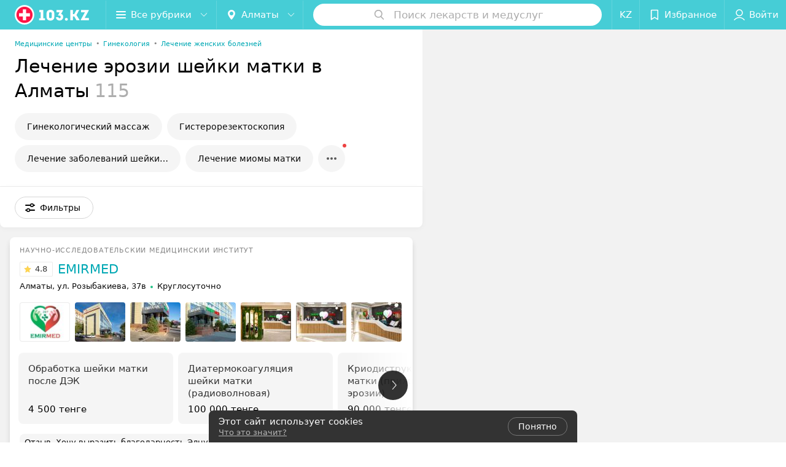

--- FILE ---
content_type: text/html; charset=utf-8
request_url: https://www.103.kz/list/ginekologiya-lechenije-erozii-shejki-matki/almaty/
body_size: 19665
content:
<!DOCTYPE html><html lang="ru"><head><title id="title" translate="no">Лечение эрозии шейки матки в Алматы – цены, 140 клиник, отзывы</title><meta name="viewport" content="width=device-width, height=device-height, initial-scale=1.0, user-scalable=0, maximum-scale=1.0"><meta name="format-detection" content="telephone=no"><link rel="shortcut icon" href="https://static2.103.kz/common/images/favicons/favicon.ico"><link rel="icon" sizes="16x16 32x32 64x64" href="https://static2.103.kz/common/images/favicons/favicon.ico"><link rel="apple-touch-icon" sizes="120x120" href="https://static2.103.kz/common/images/favicons/favicon-120.png"><link rel="icon" type="image/png" sizes="16x16" href="https://static2.103.kz/common/images/favicons/favicon-16.png"><meta name="msapplication-TileImage" content="undefined"><meta name="msapplication-square70x70logo" content="https://static2.103.kz/common/images/favicons/favicon-70.png"><meta name="msapplication-square150x150logo" content="https://static2.103.kz/common/images/favicons/favicon-150.png"><meta name="msapplication-square310x310logo" content="https://static2.103.kz/common/images/favicons/favicon-310.png"><meta name="theme-color" content="#46cdd6"><meta name="yandex-verification" content="4d6feeba6bd85c40"><meta name="google-site-verification" content="9eW-pzkSqzVgSi6wcBz1NiFCFP7i-7eViw8D3aGqz_Y"><link rel="preload stylesheet" as="style" type="text/css" href="https://static2.103.kz/catalog/css/bundle.eee4e41aee785911fa75.css"><script src="https://www.artfut.com/static/tagtag.min.js?campaign_code=dee8d75285" async onerror="var self = this;window.ADMITAD=window.ADMITAD||{},ADMITAD.Helpers=ADMITAD.Helpers||{},ADMITAD.Helpers.generateDomains=function(){for(var e=new Date,n=Math.floor(new Date(2020,e.getMonth(),e.getDate()).setUTCHours(0,0,0,0)/1e3),t=parseInt(1e12*(Math.sin(n)+1)).toString(30),i=[&quot;de&quot;],o=[],a=0;a"></script><script type="text/javascript">//Кол-во дней хранения cookie
var days_to_store = 90;
//Параметр для определения источника трафика в момент совершения целевого действия
var deduplication_cookie_value = 'admitad';
var cookie_name = 'deduplication_cookie';

function getSourceCookie() {
  var matches = document.cookie.match(new RegExp(
    '(?:^|; )' + cookie_name.replace(/([\.$?*|{}\(\)\[\]\\\/\+^])/g, '\\$1') + '=([^;]*)'
  ));
  return matches ? decodeURIComponent(matches[1]) : undefined;
};

//Параметры создания cookie с последним источником трафика
var deduplication_cookie_name = 'deduplication_cookie';
var deduplication_channel_name = 'utm_source';

//Параметры создания cookie с UID admitad
var uid_cookie_name = 'tagtag_aid';
var uid_channel_name = 'tagtag_uid';

function getParamFromUriAdmitad(get_param_name) {
  var pattern = get_param_name + '=([^&]+)';
  var re = new RegExp(pattern);
  return (re.exec(document.location.search) || [])[1] || '';
};

// функция для записи источника в cookie с именем cookie_name
function setAdmitadCookie(param_name, cookie_name) {
  var param = getParamFromUriAdmitad(param_name);
  if (!param) {
    return;
  }
  var period = days_to_store * 60 * 60 * 24 * 1000;	// в секундах
  var expiresDate = new Date((period) + +new Date);
  var cookieString = cookie_name + '=' + param + '; path=/; expires=' + expiresDate.toGMTString();
  document.cookie = cookieString + '; domain=.' + '103.kz';
};

// запись куки
setAdmitadCookie(uid_channel_name, uid_cookie_name);
setAdmitadCookie(deduplication_channel_name, deduplication_cookie_name);</script><link rel="alternate" type="application/rss+xml" href="https://mag.103.kz/news-rss-feed.xml"><link rel="canonical" href="https://www.103.kz/list/ginekologiya-lechenije-erozii-shejki-matki/almaty/"><meta name="keywords" id="keywords"><meta name="description" content="Лечение эрозии шейки матки в клиниках и медцентрах Алматы, прижигание эрозии и радиоволновое лечение. Отзывы пациентов ✅, телефоны ☎ и график работы клиник на ☛ 103.kz!" id="description"><link rel="next" href="https://www.103.kz/list/ginekologiya-lechenije-erozii-shejki-matki/almaty/?page=2"><link rel="canonical" href="https://www.103.kz/list/ginekologiya-lechenije-erozii-shejki-matki/almaty/"><script>window.yaContextCb = window.yaContextCb || []</script><script src="https://yandex.ru/ads/system/context.js" async></script></head><body itemscope itemtype="http://schema.org/WebPage"><script>function loadSVG() {
  loadSVG.i += 1;
  if (loadSVG.i > 5) return;
  var ajax = new XMLHttpRequest();
  ajax.overrideMimeType("image/svg+xml");
  ajax.open("GET", 'https://static2.103.kz/common/svg/symbol/icons.OdnrtfpCDf.svg', true);
  ajax.onload = function (e) {
    var div = document.createElement("div");
    div.innerHTML = ajax.responseText;
    document.body.insertBefore(div, document.body.childNodes[0]);
  }
  ajax.onerror = function() {
    loadSVG();
  }
  ajax.send();
}
loadSVG.i = 0;
</script><script>loadSVG();</script><div class="Main" id="root"><div class="Page Page--hasBanner Page--newCatalogStyle"><script type="application/ld+json">{"@context":"https://schema.org","@type":"Organization","name":"103.kz","legalName":"103.kz","url":"https://www.103.kz","address":{"@type":"PostalAddress","addressCountry":"Республика Казахстан","addressLocality":"город Алматы","streetAddress":"Бостандыкский район, улица Байзакова, дом 280, н.п. 15б, 19 этаж, помещение 22","postalCode":"A15G7M6 (050040)"},"contactPoint":{"@type":"ContactPoint","contactType":"customer support","telephone":"+7 7059575475","email":"help@103.kz","hoursAvailable":"Пн-Чт 09:00-18:00"},"sameAs":["https://www.instagram.com/103.kz_/","https://www.facebook.com/medportal103kz/","https://vk.com/m103kz"]}</script><script type="application/ld+json">{"@context":"https://schema.org","@type":"Place"}</script><div class="Banner"><div class="Banner__vertical"><span class="Spinner" aria-hidden="true"></span><svg aria-hidden="true" class="Icon Banner__close Icon--remove-sign Icon--huge"><use xlink:href="#icon-remove-sign"></use></svg></div></div><div class="Header__wrapper"><header class="Container Header"><a class="LogoLink" href="https://www.103.kz" title="logo" aria-label="logo"><svg class="Logo Logo--header" title="logo"><use xlink:href="#icon-logo"></use></svg></a><div class="Header__leftPart"><div class="Header__categories"><div class="MenuItem Header__button MenuItem--withLeftIcon MenuItem--withRightIcon MenuItem--huge" role="button"><span class="MenuItem__text"><svg aria-hidden="true" class="Icon MenuItem__icon MenuItem__icon--left Icon--hamburger"><use xlink:href="#icon-hamburger"></use></svg><span>Все рубрики</span><svg aria-hidden="true" class="Icon MenuItem__icon MenuItem__icon--right Icon--menu-down"><use xlink:href="#icon-menu-down"></use></svg></span></div></div><div class="Header__cities"><div class="DropDown Header__dropDown DropDown--tick DropDown--huge" role="select" translate="no"><svg aria-hidden="true" class="Icon Icon--city"><use xlink:href="#icon-city"></use></svg><svg class="Icon Icon--menu"><use xlink:href="#icon-menu-down"></use></svg><span title="Алматы" class="DropDown__text u-ellipsis" translate="no">Алматы</span></div></div></div><div class="SearchContainer__wrapper"><div class="SearchContainer"><div class="Search Search--outModal"><form><div class="Search__placeholder"><span class="Search__iconWrapper"><svg aria-hidden="true" class="Icon Search__icon Icon--search"><use xlink:href="#icon-search"></use></svg></span><span class="Search__placeholder--text">Поиск лекарств и медуслуг</span></div><div class="Search__inputWrapper"><input type="text" id="search_open" value="" class="Search__input" disabled=""/></div></form></div><div class="SearchModal Overlay--animation"><div class="SearchContent__body"><div class="SearchContent"><div class="SearchResults"><ul class="SearchResults__items"></ul></div></div></div></div></div></div><div class="Header__rightPart"><div class="HeaderButton LanguageSwitcher "><span class="HeaderButton__item"><span class="HeaderButton__text">KZ</span></span></div><div class="HeaderButton HeaderButton--search HeaderButton--withIcon"><span class="HeaderButton__item"><span class="HeaderButton__icon"><svg aria-hidden="true" class="Icon Icon--search-header Icon--massive"><use xlink:href="#icon-search-header"></use></svg></span><span class="HeaderButton__text"></span></span></div><div class="HeaderButton HeaderButton--favotites u-hidden-small-down HeaderButton--withIcon"><a href="https://www.103.kz/profile/favorites/" class="HeaderButton__item"><span class="HeaderButton__icon"><svg aria-hidden="true" class="Icon Icon--favorites-header Icon--massive"><use xlink:href="#icon-favorites-header"></use></svg></span><span class="HeaderButton__text">Избранное</span></a></div><div class="DropDown UserBar UserBar__dropdown Header__dropDown  u-hidden-small-up DropDown--tick DropDown--huge" role="select"><svg aria-hidden="true" class="Icon Icon--user-header"><use xlink:href="#icon-user-header"></use></svg><svg class="Icon Icon--menu"><use xlink:href="#icon-menu-down"></use></svg><span title="Войти" class="DropDown__text u-ellipsis">Войти</span></div><div class="HeaderButton UserBar UserBar__button  u-hidden-small-down HeaderButton--withIcon"><a href="https://www.103.kz/auth/login/" class="HeaderButton__item"><span class="HeaderButton__icon"><svg aria-hidden="true" class="Icon Icon--user-header Icon--massive"><use xlink:href="#icon-user-header"></use></svg></span><span class="HeaderButton__text">Войти</span></a></div></div></header></div><div class="Container CatalogNav__container"><ol class="Breadcrumbs CatalogNav__breadcrumbs" itemType="http://schema.org/BreadcrumbList" itemscope=""><li class="Breadcrumbs__item" itemProp="itemListElement" itemscope="" itemType="http://schema.org/ListItem"><a class="Breadcrumbs__text Link Link--shade--32 Link--colored Link--primary" href="https://www.103.kz/list/medicinskie-centry/almaty/" itemProp="item"><span itemProp="name">Медицинские центры</span></a><meta itemProp="position" content="1"/><span class="Breadcrumbs__separator">•</span></li><li class="Breadcrumbs__item" itemProp="itemListElement" itemscope="" itemType="http://schema.org/ListItem"><a class="Breadcrumbs__text Link Link--shade--32 Link--colored Link--primary" href="https://www.103.kz/list/ginekologiya/almaty/" itemProp="item"><span itemProp="name">Гинекология</span></a><meta itemProp="position" content="2"/><span class="Breadcrumbs__separator">•</span></li><li class="Breadcrumbs__item" itemProp="itemListElement" itemscope="" itemType="http://schema.org/ListItem"><a class="Breadcrumbs__text Link Link--shade--32 Link--colored Link--primary" href="https://www.103.kz/list/ginekologiya-lechenije-zhenskih-boleznej/almaty/" itemProp="item"><span itemProp="name">Лечение женских болезней</span></a><meta itemProp="position" content="3"/></li></ol><div style="-webkit-flex:0 1 auto;-ms-flex:0 1 auto;flex:0 1 auto;-webkit-order:0;-ms-flex-order:0;order:0" class="flexContainer flexWrap--nowrap justifyContent--space-between alignItems--center alignContent--stretch flexDirection--row alignSelf--auto CatalogNav__header"><div class="CatalogNav__title"><h1 class="CatalogNav__heading u-paddingRight--2x">Лечение эрозии шейки матки в Алматы</h1><span class="CatalogNav__count u-grayLightest">115</span></div></div><div class="FastLinks--scrollContainer"><div class="NowrapList ButtonToolbar FastLinks NowrapList--closed"><div class="FastLinks__item"><a href="https://www.103.kz/list/ginekologiya-ginekologicheskij-massazh/almaty/" class="FastLinks__button Button Button--big ">Гинекологический массаж</a></div><div class="FastLinks__item"><a href="https://www.103.kz/list/ginekologiya-gisterorezektoskopija/almaty/" class="FastLinks__button Button Button--big ">Гистерорезектоскопия</a></div><div class="FastLinks__item"><a href="https://www.103.kz/list/ginekologiya-lechenije-zabolevanij-shejki-matki/almaty/" class="FastLinks__button Button Button--big ">Лечение заболеваний шейки матки</a></div><div class="FastLinks__item"><a href="https://www.103.kz/list/ginekologiya-lechenije-miomy-matki/almaty/" class="FastLinks__button Button Button--big ">Лечение миомы матки</a></div><div class="FastLinks__item"><span href="https://www.103.kz/list/ginekologiya-lechenije-erozii-shejki-matki/almaty/" class="FastLinks__button Button Button--big Button--primary FastLinks__button--active ">Лечение эрозии шейки матки</span></div><div class="FastLinks__item"><a href="https://www.103.kz/list/gynecology-lechenie-displazii-sheiki-matki/almaty/" class="FastLinks__button Button Button--big ">Лечение дисплазии шейки матки</a></div><div class="FastLinks__item"><a href="https://www.103.kz/list/ginekologiya-inekcii-lekarstvennyh-preparatov-v-shejku-matki/almaty/" class="FastLinks__button Button Button--big ">Инъекции лекарственных препаратов в шейку матки</a></div><div class="FastLinks__item"><a href="https://www.103.kz/list/ginekologiya-lechenije-vaginita/almaty/" class="FastLinks__button Button Button--big ">Лечение вагинита</a></div><div class="FastLinks__item"><a href="https://www.103.kz/list/ginekologiya-lechenije-kist-jaichnikov/almaty/" class="FastLinks__button Button Button--big ">Лечение кист яичников</a></div><div class="FastLinks__item"><a href="https://www.103.kz/list/ginekologiya-lechenije-adneksita/almaty/" class="FastLinks__button Button Button--big ">Лечение аднексита</a></div><div class="FastLinks__item"><a href="https://www.103.kz/list/ginekologiya-lechenije-bartolinita/almaty/" class="FastLinks__button Button Button--big ">Лечение бартолинита</a></div><div class="FastLinks__item"><a href="https://www.103.kz/list/ginekologiya-lechenije-polikistoza-jaichnikov/almaty/" class="FastLinks__button Button Button--big ">Лечение поликистоза яичников</a></div><div class="FastLinks__item"><a href="https://www.103.kz/list/ginekologiya-lechenije-infekcionno-vospalitelynyh-zabolevanij/almaty/" class="FastLinks__button Button Button--big ">Лечение инфекционно-воспалительных заболеваний</a></div><button class="Button FastLinks__toggle FastLinks__toggleUnwrap Button--big" style="display:none"><svg aria-hidden="true" class="Icon Icon--option-filter"><use xlink:href="#icon-option-filter"></use></svg></button><button class="Button FastLinks__toggle Button--big" style="display:none"><span class="Button__text">Свернуть</span></button></div><div class="TopRubricator__DropDown TopRubricator__DropDown--big" role="select"><svg aria-hidden="true" class="Icon Icon--dropdown"><use xlink:href="#icon-dropdown"></use></svg><span class="TopRubricator__DropDown__text"></span></div></div></div><div class="FilterToolbarWrapper"><div class="FilterToolbarContainer"><div class="FilterToolbar"><div class="FilterToolbar__filters FilterToolbar--desktop"><div class="FilterToolbar__filterItem FilterToolbar__toggleMap"><button class="Button FilterToolbar__roundedButton Button--white Button--round"><svg aria-hidden="true" class="Icon Icon--location-marker"><use xlink:href="#icon-location-marker"></use></svg><span class="Button__text">Карта</span></button></div><div class="FilterToolbar__filterItem"><div class="MenuItem FilterToolbar__allFiltersButton  MenuItem--button MenuItem--withLeftIcon" role="button"><span class="MenuItem__text"><svg aria-hidden="true" class="Icon MenuItem__icon MenuItem__icon--left Icon--settings"><use xlink:href="#icon-settings"></use></svg>Фильтры</span></div></div></div></div></div></div><div class="FilterToolbar__filters-falsePanel"></div><div class=" Fab Fab--big Fab--white Fab--shadow FilterToolbar__allFiltersMap "><svg aria-hidden="true" class="Icon Icon--settings Icon--massive"><use xlink:href="#icon-settings"></use></svg></div><div class="flexContainer flexWrap--nowrap justifyContent--flex-start alignItems--flex-start alignContent--stretch flexDirection--row Content" id="Content"><main class="MainContent"><div><div class="MainContent__paper MainContent__default"><div class="PlaceListWrapper"><div class="PlaceList"><div class="PlaceList__itemWrapper--content"><div data-index="0"></div><div class="PlaceList__itemWrapper"><div class="Place PlaceDefault body-1 --extended --hasImage --hasContactsButton --rounded --hasGallery --hasNetworks"><a href="https://emirmed-nii.103.kz/rubric/ginekologiya/?referrer_rubric_id=10164143" target="_blank" class="Place__wholeLink"></a><div class="Place__contentWrapper"><div class="Place__type Place__type--top">Научно-исследовательский медицинский институт</div><div class="Place__contentFluid"><div class="GalleryLinksWrap"><div class="GalleryLinks"><a class="GalleryLinks__item GalleryLinks__item--logo" href="https://emirmed-nii.103.kz/rubric/ginekologiya/?referrer_rubric_id=10164143" target="_blank"><img class="Image Image--loading GalleryLinks__itemImg" src="" srcSet="" data-src="https://ms1.103.kz/images/aa89a8f4bef92ca544ee732c562e43c7/resize/w=88,h=80,q=80/place_logo/dd/2d/38/dd2d3899e86e25ee580877c29b94917f.jpg" data-srcset="https://ms1.103.kz/images/d1574d7b82eadd05c2e5d2cefa8ba796/resize/w=176,h=160,q=34/place_logo/dd/2d/38/dd2d3899e86e25ee580877c29b94917f.jpg 2x" width="88" height="auto"/></a><a class="GalleryLinks__item" href="https://emirmed-nii.103.kz/rubric/ginekologiya/?referrer_rubric_id=10164143" target="_blank"><img class="Image Image--loading GalleryLinks__itemImg" src="" srcSet="" data-src="https://ms1.103.kz/images/c215bce8d8ab10b9e6c1e61261d26a46/thumb/point=middle-center,w=88,h=64,q=80/place_gallery_photo/f5/a3/72/f5a372cf0314e0e559202a69a63d3576.jpg" data-srcset="https://ms1.103.kz/images/6858a3d060d8075db570073c7fca6ff0/thumb/point=middle-center,w=176,h=128,q=34/place_gallery_photo/f5/a3/72/f5a372cf0314e0e559202a69a63d3576.jpg 2x" width="88" height="64"/></a><a class="GalleryLinks__item" href="https://emirmed-nii.103.kz/rubric/ginekologiya/?referrer_rubric_id=10164143" target="_blank"><img class="Image Image--loading GalleryLinks__itemImg" src="" srcSet="" data-src="https://ms1.103.kz/images/c215bce8d8ab10b9e6c1e61261d26a46/thumb/point=middle-center,w=88,h=64,q=80/place_gallery_photo/34/82/1a/34821adef0ec1860d5b12b6e2e254d45.jpg" data-srcset="https://ms1.103.kz/images/6858a3d060d8075db570073c7fca6ff0/thumb/point=middle-center,w=176,h=128,q=34/place_gallery_photo/34/82/1a/34821adef0ec1860d5b12b6e2e254d45.jpg 2x" width="88" height="64"/></a><a class="GalleryLinks__item" href="https://emirmed-nii.103.kz/rubric/ginekologiya/?referrer_rubric_id=10164143" target="_blank"><img class="Image Image--loading GalleryLinks__itemImg" src="" srcSet="" data-src="https://ms1.103.kz/images/c215bce8d8ab10b9e6c1e61261d26a46/thumb/point=middle-center,w=88,h=64,q=80/place_gallery_photo/0c/f4/2c/0cf42cbeb87d28ede771049e107ea760.jpg" data-srcset="https://ms1.103.kz/images/6858a3d060d8075db570073c7fca6ff0/thumb/point=middle-center,w=176,h=128,q=34/place_gallery_photo/0c/f4/2c/0cf42cbeb87d28ede771049e107ea760.jpg 2x" width="88" height="64"/></a><a class="GalleryLinks__item" href="https://emirmed-nii.103.kz/rubric/ginekologiya/?referrer_rubric_id=10164143" target="_blank"><img class="Image Image--loading GalleryLinks__itemImg" src="" srcSet="" data-src="https://ms1.103.kz/images/c215bce8d8ab10b9e6c1e61261d26a46/thumb/point=middle-center,w=88,h=64,q=80/place_gallery_photo/f5/df/42/f5df42e6a19c70b33f0e5cde62a459bd.jpg" data-srcset="https://ms1.103.kz/images/6858a3d060d8075db570073c7fca6ff0/thumb/point=middle-center,w=176,h=128,q=34/place_gallery_photo/f5/df/42/f5df42e6a19c70b33f0e5cde62a459bd.jpg 2x" width="88" height="64"/></a><a class="GalleryLinks__item" href="https://emirmed-nii.103.kz/rubric/ginekologiya/?referrer_rubric_id=10164143" target="_blank"><img class="Image Image--loading GalleryLinks__itemImg" src="" srcSet="" data-src="https://ms1.103.kz/images/c215bce8d8ab10b9e6c1e61261d26a46/thumb/point=middle-center,w=88,h=64,q=80/place_gallery_photo/c9/4c/98/c94c98d656b984ff3201c3d78c6caed0.jpg" data-srcset="https://ms1.103.kz/images/6858a3d060d8075db570073c7fca6ff0/thumb/point=middle-center,w=176,h=128,q=34/place_gallery_photo/c9/4c/98/c94c98d656b984ff3201c3d78c6caed0.jpg 2x" width="88" height="64"/></a><a class="GalleryLinks__item" href="https://emirmed-nii.103.kz/rubric/ginekologiya/?referrer_rubric_id=10164143" target="_blank"><img class="Image Image--loading GalleryLinks__itemImg" src="" srcSet="" data-src="https://ms1.103.kz/images/c215bce8d8ab10b9e6c1e61261d26a46/thumb/point=middle-center,w=88,h=64,q=80/place_gallery_photo/d9/5f/09/d95f0950953b57e243f7880d3b8e68b6.jpg" data-srcset="https://ms1.103.kz/images/6858a3d060d8075db570073c7fca6ff0/thumb/point=middle-center,w=176,h=128,q=34/place_gallery_photo/d9/5f/09/d95f0950953b57e243f7880d3b8e68b6.jpg 2x" width="88" height="64"/></a></div></div></div><div class="Place__header --right"><div class="Place__headerContent"><div class="Place__titleWrapper"><div class="Place__mainTitle"><a class="Place__rating" href="https://emirmed-nii.103.kz/rubric/ginekologiya/?referrer_rubric_id=10164143#reviews" target="_blank"><span class="StarRating StarRating--placeRating "><span class="StarRating__star"><svg aria-hidden="true" class="Icon Icon--gray Icon--star"><use xlink:href="#icon-star"></use></svg><span class="fill" style="width:96%"><svg aria-hidden="true" class="Icon Icon--yellow Icon--star"><use xlink:href="#icon-star"></use></svg></span></span><span>4.8</span></span></a><a class="Place__headerLink Place__title
                Link" href="https://emirmed-nii.103.kz/rubric/ginekologiya/?referrer_rubric_id=10164143" target="_blank" title="EMIRMED" data-text="EMIRMED">EMIRMED</a></div></div><div class="Panel Place__content Place__content--address"><div class="Place__content-inner"><div class="Place__meta"><span class="Place__address Place__contentSub Place__address--clickable Place__address--hasNotDistance Link"><span class="Place__addressText">Алматы, ул. Розыбакиева, 37в</span></span><span class="Place__time Place__contentSub Place__time--clickable Link" title="Открыто"><span class="Place__timeWrapper"><span class="TimeMarker Place__timeMarker h6 TimeMarker--opened"></span>Круглосуточно</span></span></div></div></div></div></div><div class="Place__contentStatic"><div class="Panel Place__content Place__content--offers"><div class="Place__content-inner"><div class="PlacePrices --redesign"><div class="PlacePrices__listWrapper"><div class="PlacePrices__list"><div class="PlacePrices__itemWrapper"><span class="PlacePrices__item" target="_blank" title="Обработка шейки матки после ДЭК"><span class="PlacePrices__itemTitle Body-1 small">Обработка шейки матки после ДЭК</span><div class="PlacePrices__itemTextWrapper"><span class="PlacePrices__itemText">4 500 тенге</span></div></span></div><div class="PlacePrices__itemWrapper"><span class="PlacePrices__item" target="_blank" title="Диатермокоагуляция шейки матки (радиоволновая)"><span class="PlacePrices__itemTitle Body-1 small">Диатермокоагуляция шейки матки (радиоволновая)</span><div class="PlacePrices__itemTextWrapper"><span class="PlacePrices__itemText">100 000 тенге</span></div></span></div><div class="PlacePrices__itemWrapper"><span class="PlacePrices__item" target="_blank" title="Криодиструкция шейки матки (прижигание эрозии)"><span class="PlacePrices__itemTitle Body-1 small">Криодиструкция шейки матки (прижигание эрозии)</span><div class="PlacePrices__itemTextWrapper"><span class="PlacePrices__itemText">90 000 тенге</span></div></span></div><div class="PlacePrices__itemWrapper"><span class="PlacePrices__item" target="_blank" title="Парацервикальная блокада"><span class="PlacePrices__itemTitle Body-1 small">Парацервикальная блокада</span><div class="PlacePrices__itemTextWrapper"><span class="PlacePrices__itemText">2 500 тенге</span></div></span></div><div class="PlacePrices__itemWrapper"><span class="PlacePrices__item" target="_blank" title="Электроэксцизия шейки матки"><span class="PlacePrices__itemTitle Body-1 small">Электроэксцизия шейки матки</span><div class="PlacePrices__itemTextWrapper"><span class="PlacePrices__itemText">от 85 000 тенге</span></div></span></div><div class="PlacePrices__itemWrapper PlacePrices__itemWrapper--all"><span class="PlacePrices__item PlacePrices__item--all" target="_blank"><span>Все цены</span><svg aria-hidden="true" class="Icon Icon--swipe-gallery-arrow-catalog"><use xlink:href="#icon-swipe-gallery-arrow-catalog"></use></svg></span></div></div></div><div class="PlacePrices__control PlacePrices__control--prev "><button class="Fab Fab--huge Fab--black"><svg aria-hidden="true" class="Icon Icon--swipe-gallery-arrow"><use xlink:href="#icon-swipe-gallery-arrow"></use></svg></button></div><div class="PlacePrices__control PlacePrices__control--next "><button class="Fab Fab--huge Fab--black"><svg aria-hidden="true" class="Icon Icon--swipe-gallery-arrow"><use xlink:href="#icon-swipe-gallery-arrow"></use></svg></button></div></div></div></div><div><div class="Place__review"><div class="Place__reviewMsg"><span class="Place__reviewLabel">Отзыв<!-- -->.</span> <!-- -->Хочу выразить благодарность Элнуре Гаджиевне за профессиональный подход к работе! Врач ведёт лечение, объясняя всё до мелочей и доводит до хорошего результата!<!-- --> <div class="Place__reviewWholeMask"></div></div><span class="Place__reviewToggle Link"><span>Еще</span></span></div></div></div><div class="Place__buttons"><div class="Place__buttonsList"><a class="Button Place__showContacts Button--big Button--primary Button--rounded" role="button" target="CatalogButton"><span class="Button__iconWrapper"><svg aria-hidden="true" class="Icon Icon--earphone"><use xlink:href="#icon-earphone"></use></svg></span></a><a class="Button Button--big Button--green Button--shadow Button--rounded" href="https://api.whatsapp.com/send?phone=77070000103&amp;text=%D0%97%D0%B4%D1%80%D0%B0%D0%B2%D1%81%D1%82%D0%B2%D1%83%D0%B9%D1%82%D0%B5%21%20%D0%9F%D0%B8%D1%88%D1%83%20%D1%81%20%D0%BF%D0%BE%D1%80%D1%82%D0%B0%D0%BB%D0%B0%20103.kz" title="WhatsApp" target="CatalogButton" rel="nofollow noopener"><svg aria-hidden="true" class="Icon Icon--whatsApp Icon--massive"><use xlink:href="#icon-whatsApp"></use></svg><span class="Button__text">WhatsApp</span></a><button class="Button PlaceButton__booking Button--big Button--yellow Button--shadow Button--rounded" title="Записаться" dataTypeAnalytics="place" initiator="PlaceItem" target="CatalogButton"><span class="Button__text">Записаться</span></button><button class="Button PlaceButton___favorite --hiddenTitle Button--big Button--rounded" target="CatalogButton"><svg aria-hidden="true" class="Icon Icon--favorites"><use xlink:href="#icon-favorites"></use></svg></button><a class="Button Button--big Button--rounded" href="https://emirmed-nii.103.kz#reviews" target="CatalogButton" rel="nofollow noopener"><span class="Button__text">Отзывы<sup class="Button__sup">345</sup></span></a><a class="Button Button--big Button--rounded" href="https://emirmed-nii.103.kz/contacts/almaty/" title="Все адреса" target="CatalogButton" rel="nofollow noopener"><span class="Button__text">Все адреса</span></a><a class="Button Button--big Button--rounded" href="https://emirmed-nii.103.kz/pricing/#content" title="Все цены" target="CatalogButton" rel="nofollow noopener"><span class="Button__text">Все цены</span></a></div></div></div></div><div class="PlaceSetting"><div class="PlaceSetting__wrapper"><div class="PlaceSetting__wrapper--paid"><div class="PlaceSetting__header">другие адреса сети</div><div class="PlaceSetting__places"><div class="PlaceSetting__content"><div class="PlaceSetting__content_info"><a href="https://elif-aj.103.kz" target="_blank" class="Place__wholeLink"></a><div class="PlaceSetting__content__toggle"><svg aria-hidden="true" class="Icon Icon--swipe-gallery-arrow"><use xlink:href="#icon-swipe-gallery-arrow"></use></svg></div><div class="PlaceSetting__head"><div class="PlaceSetting__logo"><img class="Image Image--loading" src="" srcSet="" data-src="https://ms1.103.kz/images/59d13654e0c7d0a3d1d454b55486f372/thumb/w=182,h=182,q=80/catalog_place_photo_default/e4/ea/5d/e4ea5d6fd6d65de58ae2c35dfcfc1206.jpg" data-srcset="https://ms1.103.kz/images/6c255a9fc06468495795eb5212d51db1/thumb/w=364,h=364,q=34/catalog_place_photo_default/e4/ea/5d/e4ea5d6fd6d65de58ae2c35dfcfc1206.jpg 2x" alt="Эмирмед" title="Эмирмед"/></div><div class="Place__header --right"><div class="Place__headerContent"><div class="Place__titleWrapper"><div class="Place__mainTitle"><a class="Place__rating" href="https://elif-aj.103.kz#reviews" target="_blank"><span class="StarRating StarRating--placeRating "><span class="StarRating__star"><svg aria-hidden="true" class="Icon Icon--gray Icon--star"><use xlink:href="#icon-star"></use></svg><span class="fill" style="width:98%"><svg aria-hidden="true" class="Icon Icon--yellow Icon--star"><use xlink:href="#icon-star"></use></svg></span></span><span>4.9</span></span></a><a class="Place__headerLink Place__title
                Link" href="https://elif-aj.103.kz" target="_blank" title="Эмирмед" data-text="Эмирмед">Эмирмед</a></div></div><div class="Panel Place__content Place__content--address"><div class="Place__content-inner"><div class="Place__meta"><span class="Place__address Place__contentSub Place__address--clickable Place__address--hasNotDistance Link"><span class="Place__addressText">Алматы, ул. Желтоксан, 110</span></span><span class="Place__time Place__contentSub Place__time--clickable Link" title="Открыто"><span class="Place__timeWrapper"><span class="TimeMarker Place__timeMarker h6 TimeMarker--opened"></span>Круглосуточно</span></span></div></div></div></div></div></div></div></div><div class="PlaceSetting__content"><div class="PlaceSetting__content_info"><a href="https://emirmed-1.103.kz" target="_blank" class="Place__wholeLink"></a><div class="PlaceSetting__content__toggle"><svg aria-hidden="true" class="Icon Icon--swipe-gallery-arrow"><use xlink:href="#icon-swipe-gallery-arrow"></use></svg></div><div class="PlaceSetting__head"><div class="PlaceSetting__logo"><img class="Image Image--loading" src="" srcSet="" data-src="https://ms1.103.kz/images/59d13654e0c7d0a3d1d454b55486f372/thumb/w=182,h=182,q=80/catalog_place_photo_default/f5/c0/7b/f5c07b998a1938cc2a4d9e11c8dc193a.jpg" data-srcset="https://ms1.103.kz/images/6c255a9fc06468495795eb5212d51db1/thumb/w=364,h=364,q=34/catalog_place_photo_default/f5/c0/7b/f5c07b998a1938cc2a4d9e11c8dc193a.jpg 2x" alt="Эмирмед" title="Эмирмед"/></div><div class="Place__header --right"><div class="Place__headerContent"><div class="Place__titleWrapper"><div class="Place__mainTitle"><a class="Place__rating" href="https://emirmed-1.103.kz#reviews" target="_blank"><span class="StarRating StarRating--placeRating "><span class="StarRating__star"><svg aria-hidden="true" class="Icon Icon--gray Icon--star"><use xlink:href="#icon-star"></use></svg><span class="fill" style="width:96%"><svg aria-hidden="true" class="Icon Icon--yellow Icon--star"><use xlink:href="#icon-star"></use></svg></span></span><span>4.8</span></span></a><a class="Place__headerLink Place__title
                Link" href="https://emirmed-1.103.kz" target="_blank" title="Эмирмед" data-text="Эмирмед">Эмирмед</a></div></div><div class="Panel Place__content Place__content--address"><div class="Place__content-inner"><div class="Place__meta"><span class="Place__address Place__contentSub Place__address--clickable Place__address--hasNotDistance Link"><span class="Place__addressText">Алматы, ул. Пограничная, 1/1</span></span><span class="Place__time Place__contentSub Place__time--clickable Link" title="Открыто"><span class="Place__timeWrapper"><span class="TimeMarker Place__timeMarker h6 TimeMarker--opened"></span>Круглосуточно</span></span></div></div></div></div></div></div></div></div></div></div><div class="PlaceSetting__showOther"><span>Ещё 1 адрес</span><span class="PlaceSetting__showOther__icon"><svg aria-hidden="true" class="Icon Icon--option"><use xlink:href="#icon-option"></use></svg></span></div></div></div></div></div><div class="PlaceList__itemWrapper--content"><div data-index="1"></div><div class="PlaceList__itemWrapper"><div class="PromoListWrapper"><div style="-webkit-flex:0 1 auto;-ms-flex:0 1 auto;flex:0 1 auto;-webkit-order:0;-ms-flex-order:0;order:0" class="flexContainer flexWrap--nowrap justifyContent--flex-start alignItems--stretch alignContent--stretch flexDirection--row alignSelf--auto PromoList"><div class="Promo Body-1"><a class="Paper Paper--depth--1 Link" href="https://apteka.103.kz/lekarstva/bady/dlya-beremennykh-i-kormyashhikh/" target="_blank"><div class="Promo__imageWrapper"><img class="Image Image--loading Promo__image" src="" srcSet="" data-src="https://ms1.103.kz/images/8ec3c96269d5519a8829b97ecd36bb20/resize/w=416,h=240,q=80/catalog_promo_photo/5f/78/06/5f7806bd865123ba104240e0eed2a85c.jpg"/><div class="Promo__title Body-2"><span>Витамины и БАДы для беременных</span></div></div><div class="Panel Panel--small Promo__info"><div class="StaticMarkup Promo__description u-gray">Витамины и БАДы для беременных и кормящих в аптеках Казахстана</div></div></a></div><div class="Promo Body-1"><a class="Paper Paper--depth--1 Link" href="https://apteka.103.kz/lekarstva/bady/dlya-zhenshhin/" target="_blank"><div class="Promo__imageWrapper"><img class="Image Image--loading Promo__image" src="" srcSet="" data-src="https://ms1.103.kz/images/8ec3c96269d5519a8829b97ecd36bb20/resize/w=416,h=240,q=80/catalog_promo_photo/e7/64/f0/e764f01ed5533e3262c6a0d0c1695b3b.jpg"/><div class="Promo__title Body-2"><span>Витамины и БАДы для женщин</span></div></div><div class="Panel Panel--small Promo__info"><div class="StaticMarkup Promo__description u-gray">Поиск витаминов и БАДов для женщин в аптеках Казахстана</div></div></a></div><div class="Promo Body-1"><a class="Paper Paper--depth--1 Link" href="https://apteka.103.kz/?utm_source=promo&amp;utm_medium=103.kz&amp;utm_campaign=catalog&amp;utm_content=poisklek" target="_blank"><div class="Promo__imageWrapper"><img class="Image Image--loading Promo__image" src="" srcSet="" data-src="https://ms1.103.kz/images/8ec3c96269d5519a8829b97ecd36bb20/resize/w=416,h=240,q=80/catalog_promo_photo/73/9d/5f/739d5f22fc6989819184b2fff141e8ed.jpg"/><div class="Promo__title Body-2"><span>Поиск лекарств в аптеках</span></div></div><div class="Panel Panel--small Promo__info"><div class="StaticMarkup Promo__description u-gray">Находите лекарства в ближайших аптеках, проверяйте наличие, сравнивайте цены!</div></div></a></div></div></div><div class="Place PlaceDefault body-1 --extended --hasImage --hasContactsButton --rounded --hasGallery"><a href="https://ohkz.103.kz/rubric/ginekologiya/?referrer_rubric_id=10164143" target="_blank" class="Place__wholeLink"></a><div class="Place__contentWrapper"><div class="Place__type Place__type--top">Медицинский центр</div><div class="Place__contentFluid"><div class="GalleryLinksWrap"><div class="GalleryLinks"><a class="GalleryLinks__item GalleryLinks__item--logo" href="https://ohkz.103.kz/rubric/ginekologiya/?referrer_rubric_id=10164143" target="_blank"><img class="Image Image--loading GalleryLinks__itemImg" src="" srcSet="" data-src="https://ms1.103.kz/images/aa89a8f4bef92ca544ee732c562e43c7/resize/w=88,h=80,q=80/place_logo/28/9c/c2/289cc2688e22be0e156fd1539da0a709.jpg" data-srcset="https://ms1.103.kz/images/d1574d7b82eadd05c2e5d2cefa8ba796/resize/w=176,h=160,q=34/place_logo/28/9c/c2/289cc2688e22be0e156fd1539da0a709.jpg 2x" width="88" height="auto"/></a><a class="GalleryLinks__item" href="https://ohkz.103.kz/rubric/ginekologiya/?referrer_rubric_id=10164143" target="_blank"><img class="Image Image--loading GalleryLinks__itemImg" src="" srcSet="" data-src="https://ms1.103.kz/images/c215bce8d8ab10b9e6c1e61261d26a46/thumb/point=middle-center,w=88,h=64,q=80/place_gallery_photo/96/ca/6b/96ca6be022e8155c60e8bd337597832a.jpg" data-srcset="https://ms1.103.kz/images/6858a3d060d8075db570073c7fca6ff0/thumb/point=middle-center,w=176,h=128,q=34/place_gallery_photo/96/ca/6b/96ca6be022e8155c60e8bd337597832a.jpg 2x" width="88" height="64"/></a><a class="GalleryLinks__item" href="https://ohkz.103.kz/rubric/ginekologiya/?referrer_rubric_id=10164143" target="_blank"><img class="Image Image--loading GalleryLinks__itemImg" src="" srcSet="" data-src="https://ms1.103.kz/images/c215bce8d8ab10b9e6c1e61261d26a46/thumb/point=middle-center,w=88,h=64,q=80/place_gallery_photo/0f/48/e8/0f48e8617ad08aad3511a26bc524d490.jpg" data-srcset="https://ms1.103.kz/images/6858a3d060d8075db570073c7fca6ff0/thumb/point=middle-center,w=176,h=128,q=34/place_gallery_photo/0f/48/e8/0f48e8617ad08aad3511a26bc524d490.jpg 2x" width="88" height="64"/></a><a class="GalleryLinks__item" href="https://ohkz.103.kz/rubric/ginekologiya/?referrer_rubric_id=10164143" target="_blank"><img class="Image Image--loading GalleryLinks__itemImg" src="" srcSet="" data-src="https://ms1.103.kz/images/c215bce8d8ab10b9e6c1e61261d26a46/thumb/point=middle-center,w=88,h=64,q=80/place_gallery_photo/06/c9/da/06c9da88bfa4c8eb03f74acd7aa257d6.jpg" data-srcset="https://ms1.103.kz/images/6858a3d060d8075db570073c7fca6ff0/thumb/point=middle-center,w=176,h=128,q=34/place_gallery_photo/06/c9/da/06c9da88bfa4c8eb03f74acd7aa257d6.jpg 2x" width="88" height="64"/></a><a class="GalleryLinks__item" href="https://ohkz.103.kz/rubric/ginekologiya/?referrer_rubric_id=10164143" target="_blank"><img class="Image Image--loading GalleryLinks__itemImg" src="" srcSet="" data-src="https://ms1.103.kz/images/c215bce8d8ab10b9e6c1e61261d26a46/thumb/point=middle-center,w=88,h=64,q=80/place_gallery_photo/4a/ca/0c/4aca0ce6e57fad78cea66e9c855a203d.jpg" data-srcset="https://ms1.103.kz/images/6858a3d060d8075db570073c7fca6ff0/thumb/point=middle-center,w=176,h=128,q=34/place_gallery_photo/4a/ca/0c/4aca0ce6e57fad78cea66e9c855a203d.jpg 2x" width="88" height="64"/></a><a class="GalleryLinks__item" href="https://ohkz.103.kz/rubric/ginekologiya/?referrer_rubric_id=10164143" target="_blank"><img class="Image Image--loading GalleryLinks__itemImg" src="" srcSet="" data-src="https://ms1.103.kz/images/c215bce8d8ab10b9e6c1e61261d26a46/thumb/point=middle-center,w=88,h=64,q=80/place_gallery_photo/1e/66/80/1e668025c834999c9f64179829163efe.jpg" data-srcset="https://ms1.103.kz/images/6858a3d060d8075db570073c7fca6ff0/thumb/point=middle-center,w=176,h=128,q=34/place_gallery_photo/1e/66/80/1e668025c834999c9f64179829163efe.jpg 2x" width="88" height="64"/></a><a class="GalleryLinks__item" href="https://ohkz.103.kz/rubric/ginekologiya/?referrer_rubric_id=10164143" target="_blank"><img class="Image Image--loading GalleryLinks__itemImg" src="" srcSet="" data-src="https://ms1.103.kz/images/c215bce8d8ab10b9e6c1e61261d26a46/thumb/point=middle-center,w=88,h=64,q=80/place_gallery_photo/00/51/9e/00519e29b23012202dc357dc36d5693a.jpg" data-srcset="https://ms1.103.kz/images/6858a3d060d8075db570073c7fca6ff0/thumb/point=middle-center,w=176,h=128,q=34/place_gallery_photo/00/51/9e/00519e29b23012202dc357dc36d5693a.jpg 2x" width="88" height="64"/></a></div></div></div><div class="Place__header --right"><div class="Place__headerContent"><div class="Place__titleWrapper"><div class="Place__mainTitle"><a class="Place__rating" href="https://ohkz.103.kz/rubric/ginekologiya/?referrer_rubric_id=10164143#reviews" target="_blank"><span class="StarRating StarRating--placeRating "><span class="StarRating__star"><svg aria-hidden="true" class="Icon Icon--gray Icon--star"><use xlink:href="#icon-star"></use></svg><span class="fill" style="width:98%"><svg aria-hidden="true" class="Icon Icon--yellow Icon--star"><use xlink:href="#icon-star"></use></svg></span></span><span>4.9</span></span></a><a class="Place__headerLink Place__title
                Link" href="https://ohkz.103.kz/rubric/ginekologiya/?referrer_rubric_id=10164143" target="_blank" title="OHKZ (Open Healthcare Kazakhstan)" data-text="OHKZ (Open Healthcare Kazakhstan)">OHKZ (Open Healthcare Kazakhstan)</a></div></div><div class="Panel Place__content Place__content--address"><div class="Place__content-inner"><div class="Place__meta"><span class="Place__address Place__contentSub Place__address--clickable Place__address--hasNotDistance Link"><span class="Place__addressText">Алматы, ул. Яссауи, 13</span></span><span class="Place__time Place__contentSub Place__time--clickable Link" title="Открыто"><span class="Place__timeWrapper"><span class="TimeMarker Place__timeMarker h6 TimeMarker--opened"></span>до 18:00</span></span></div></div></div></div></div><div class="Place__contentStatic"><div class="Place__description h6 small">Современные корейские медуслуги, качественная диагностика и персональный уход для каждого.</div><div class="Panel Place__content Place__content--offers"><div class="Place__content-inner"><div class="PlacePrices --redesign"><div class="PlacePrices__listWrapper"><div class="PlacePrices__list"><div class="PlacePrices__itemWrapper"><span class="PlacePrices__item" target="_blank" title="Биопсия эрозий шейки матки"><span class="PlacePrices__itemTitle Body-1 small">Биопсия эрозий шейки матки</span><div class="PlacePrices__itemTextWrapper"><span class="PlacePrices__itemText">6 000 тенге</span></div></span></div><div class="PlacePrices__itemWrapper"><span class="PlacePrices__item" target="_blank" title="Коагуляция сосудов канала шейки матки"><span class="PlacePrices__itemTitle Body-1 small">Коагуляция сосудов канала шейки матки</span><div class="PlacePrices__itemTextWrapper"><span class="PlacePrices__itemText">7 700 тенге</span></div></span></div><div class="PlacePrices__itemWrapper"><span class="PlacePrices__item" target="_blank" title="Конизация шейки матки"><span class="PlacePrices__itemTitle Body-1 small">Конизация шейки матки</span><div class="PlacePrices__itemTextWrapper"><span class="PlacePrices__itemText">50 000 тенге</span></div></span></div><div class="PlacePrices__itemWrapper"><span class="PlacePrices__item" target="_blank" title="Обработка шейки матки после ДЭК"><span class="PlacePrices__itemTitle Body-1 small">Обработка шейки матки после ДЭК</span><div class="PlacePrices__itemTextWrapper"><span class="PlacePrices__itemText">5 200 тенге</span></div></span></div><div class="PlacePrices__itemWrapper"><span class="PlacePrices__item" target="_blank" title="Двойная липексцизия шейки матки радиоволновым методом (лечение дисплазий)"><span class="PlacePrices__itemTitle Body-1 small">Двойная липексцизия шейки матки радиоволновым методом (лечение дисплазий)</span><div class="PlacePrices__itemTextWrapper"><span class="PlacePrices__itemText">18 000 тенге</span></div></span></div><div class="PlacePrices__itemWrapper PlacePrices__itemWrapper--all"><span class="PlacePrices__item PlacePrices__item--all" target="_blank"><span>Все цены</span><svg aria-hidden="true" class="Icon Icon--swipe-gallery-arrow-catalog"><use xlink:href="#icon-swipe-gallery-arrow-catalog"></use></svg></span></div></div></div><div class="PlacePrices__control PlacePrices__control--prev "><button class="Fab Fab--huge Fab--black"><svg aria-hidden="true" class="Icon Icon--swipe-gallery-arrow"><use xlink:href="#icon-swipe-gallery-arrow"></use></svg></button></div><div class="PlacePrices__control PlacePrices__control--next "><button class="Fab Fab--huge Fab--black"><svg aria-hidden="true" class="Icon Icon--swipe-gallery-arrow"><use xlink:href="#icon-swipe-gallery-arrow"></use></svg></button></div></div></div></div><div><div class="Place__review"><div class="Place__reviewMsg"><span class="Place__reviewLabel">Отзыв<!-- -->.</span> <!-- -->Хотела выразить благодарность нашему педиатру Перизат Мынбаевне! Благодарю Вас за ответственность, доброту, компетентность! Мы любим Вас, мы уважаем Вас! Вместе с вами мы вырастим здоровое поколение!<!-- --> <div class="Place__reviewWholeMask"></div></div><span class="Place__reviewToggle Link"><span>Еще</span></span></div></div></div><div class="Place__buttons"><div class="Place__buttonsList"><a class="Button Place__showContacts Button--big Button--primary Button--rounded" role="button" target="CatalogButton"><span class="Button__iconWrapper"><svg aria-hidden="true" class="Icon Icon--earphone"><use xlink:href="#icon-earphone"></use></svg></span></a><a class="Button Button--big Button--green Button--shadow Button--rounded" href="https://api.whatsapp.com/send?phone=77073554100&amp;text=%D0%97%D0%B4%D1%80%D0%B0%D0%B2%D1%81%D1%82%D0%B2%D1%83%D0%B9%D1%82%D0%B5%21%20%D0%9F%D0%B8%D1%88%D1%83%20%D1%81%20%D0%BF%D0%BE%D1%80%D1%82%D0%B0%D0%BB%D0%B0%20103.kz" title="WhatsApp" target="CatalogButton" rel="nofollow noopener"><svg aria-hidden="true" class="Icon Icon--whatsApp Icon--massive"><use xlink:href="#icon-whatsApp"></use></svg><span class="Button__text">WhatsApp</span></a><button class="Button PlaceButton__booking Button--big Button--yellow Button--shadow Button--rounded" title="Записаться" dataTypeAnalytics="place" initiator="PlaceItem" target="CatalogButton"><span class="Button__text">Записаться</span></button><button class="Button PlaceButton___favorite --hiddenTitle Button--big Button--rounded" target="CatalogButton"><svg aria-hidden="true" class="Icon Icon--favorites"><use xlink:href="#icon-favorites"></use></svg></button><a class="Button Button--big Button--rounded" href="https://ohkz.103.kz#reviews" target="CatalogButton" rel="nofollow noopener"><span class="Button__text">Отзывы<sup class="Button__sup">33</sup></span></a><a class="Button Button--big Button--rounded" href="https://ohkz.103.kz/contacts/almaty/" title="Все адреса" target="CatalogButton" rel="nofollow noopener"><span class="Button__text">Все адреса</span></a><a class="Button Button--big Button--rounded" href="https://ohkz.103.kz/pricing/#content" title="Все цены" target="CatalogButton" rel="nofollow noopener"><span class="Button__text">Все цены</span></a></div></div></div></div></div></div><div class="PlaceList__itemWrapper--content"><div data-index="2"></div><div class="PlaceList__itemWrapper"><div class="Place PlaceDefault body-1 --extended --hasImage --hasContactsButton --rounded --hasGallery"><a href="https://aqmed-1.103.kz/rubric/ginekologiya/?referrer_rubric_id=10164143" target="_blank" class="Place__wholeLink"></a><div class="Place__contentWrapper"><div class="Place__type Place__type--top">Лечебно-диагностический центр</div><div class="Place__contentFluid"><div class="GalleryLinksWrap"><div class="GalleryLinks"><a class="GalleryLinks__item GalleryLinks__item--logo" href="https://aqmed-1.103.kz/rubric/ginekologiya/?referrer_rubric_id=10164143" target="_blank"><img class="Image Image--loading GalleryLinks__itemImg" src="" srcSet="" data-src="https://ms1.103.kz/images/aa89a8f4bef92ca544ee732c562e43c7/resize/w=88,h=80,q=80/place_logo/f6/5c/f6/f65cf62db46168bb4df4aeb7646f5e40.jpg" data-srcset="https://ms1.103.kz/images/d1574d7b82eadd05c2e5d2cefa8ba796/resize/w=176,h=160,q=34/place_logo/f6/5c/f6/f65cf62db46168bb4df4aeb7646f5e40.jpg 2x" width="88" height="auto"/></a><a class="GalleryLinks__item" href="https://aqmed-1.103.kz/rubric/ginekologiya/?referrer_rubric_id=10164143" target="_blank"><img class="Image Image--loading GalleryLinks__itemImg" src="" srcSet="" data-src="https://ms1.103.kz/images/c215bce8d8ab10b9e6c1e61261d26a46/thumb/point=middle-center,w=88,h=64,q=80/place_gallery_photo/f8/ae/6a/f8ae6a14955ab623b92b063e58507ac4.jpg" data-srcset="https://ms1.103.kz/images/6858a3d060d8075db570073c7fca6ff0/thumb/point=middle-center,w=176,h=128,q=34/place_gallery_photo/f8/ae/6a/f8ae6a14955ab623b92b063e58507ac4.jpg 2x" width="88" height="64"/></a><a class="GalleryLinks__item" href="https://aqmed-1.103.kz/rubric/ginekologiya/?referrer_rubric_id=10164143" target="_blank"><img class="Image Image--loading GalleryLinks__itemImg" src="" srcSet="" data-src="https://ms1.103.kz/images/c215bce8d8ab10b9e6c1e61261d26a46/thumb/point=middle-center,w=88,h=64,q=80/place_gallery_photo/86/5a/e9/865ae90287be92b23eb4bfbcfa70a25d.jpg" data-srcset="https://ms1.103.kz/images/6858a3d060d8075db570073c7fca6ff0/thumb/point=middle-center,w=176,h=128,q=34/place_gallery_photo/86/5a/e9/865ae90287be92b23eb4bfbcfa70a25d.jpg 2x" width="88" height="64"/></a><a class="GalleryLinks__item" href="https://aqmed-1.103.kz/rubric/ginekologiya/?referrer_rubric_id=10164143" target="_blank"><img class="Image Image--loading GalleryLinks__itemImg" src="" srcSet="" data-src="https://ms1.103.kz/images/c215bce8d8ab10b9e6c1e61261d26a46/thumb/point=middle-center,w=88,h=64,q=80/place_gallery_photo/3e/0a/a3/3e0aa3ace2a06a66d5e9aa5ace6ced8a.jpg" data-srcset="https://ms1.103.kz/images/6858a3d060d8075db570073c7fca6ff0/thumb/point=middle-center,w=176,h=128,q=34/place_gallery_photo/3e/0a/a3/3e0aa3ace2a06a66d5e9aa5ace6ced8a.jpg 2x" width="88" height="64"/></a><a class="GalleryLinks__item" href="https://aqmed-1.103.kz/rubric/ginekologiya/?referrer_rubric_id=10164143" target="_blank"><img class="Image Image--loading GalleryLinks__itemImg" src="" srcSet="" data-src="https://ms1.103.kz/images/c215bce8d8ab10b9e6c1e61261d26a46/thumb/point=middle-center,w=88,h=64,q=80/place_gallery_photo/18/fb/13/18fb1365abe483009b373f94775c7a43.jpg" data-srcset="https://ms1.103.kz/images/6858a3d060d8075db570073c7fca6ff0/thumb/point=middle-center,w=176,h=128,q=34/place_gallery_photo/18/fb/13/18fb1365abe483009b373f94775c7a43.jpg 2x" width="88" height="64"/></a><a class="GalleryLinks__item" href="https://aqmed-1.103.kz/rubric/ginekologiya/?referrer_rubric_id=10164143" target="_blank"><img class="Image Image--loading GalleryLinks__itemImg" src="" srcSet="" data-src="https://ms1.103.kz/images/c215bce8d8ab10b9e6c1e61261d26a46/thumb/point=middle-center,w=88,h=64,q=80/place_gallery_photo/76/86/7d/76867de8df5071c0d8e9fe2dd8d9540f.jpg" data-srcset="https://ms1.103.kz/images/6858a3d060d8075db570073c7fca6ff0/thumb/point=middle-center,w=176,h=128,q=34/place_gallery_photo/76/86/7d/76867de8df5071c0d8e9fe2dd8d9540f.jpg 2x" width="88" height="64"/></a><a class="GalleryLinks__item" href="https://aqmed-1.103.kz/rubric/ginekologiya/?referrer_rubric_id=10164143" target="_blank"><img class="Image Image--loading GalleryLinks__itemImg" src="" srcSet="" data-src="https://ms1.103.kz/images/c215bce8d8ab10b9e6c1e61261d26a46/thumb/point=middle-center,w=88,h=64,q=80/place_gallery_photo/3f/1a/1b/3f1a1be6c1fd183285d53b1a9154f849.jpg" data-srcset="https://ms1.103.kz/images/6858a3d060d8075db570073c7fca6ff0/thumb/point=middle-center,w=176,h=128,q=34/place_gallery_photo/3f/1a/1b/3f1a1be6c1fd183285d53b1a9154f849.jpg 2x" width="88" height="64"/></a></div></div></div><div class="Place__header --right"><div class="Place__headerContent"><div class="Place__titleWrapper"><div class="Place__mainTitle"><a class="Place__rating" href="https://aqmed-1.103.kz/rubric/ginekologiya/?referrer_rubric_id=10164143#reviews" target="_blank"><span class="StarRating StarRating--placeRating "><span class="StarRating__star"><svg aria-hidden="true" class="Icon Icon--gray Icon--star"><use xlink:href="#icon-star"></use></svg><span class="fill" style="width:96%"><svg aria-hidden="true" class="Icon Icon--yellow Icon--star"><use xlink:href="#icon-star"></use></svg></span></span><span>4.8</span></span></a><a class="Place__headerLink Place__title
                Link" href="https://aqmed-1.103.kz/rubric/ginekologiya/?referrer_rubric_id=10164143" target="_blank" title="AQmed" data-text="AQmed">AQmed</a></div></div><div class="Panel Place__content Place__content--address"><div class="Place__content-inner"><div class="Place__meta"><span class="Place__address Place__contentSub Place__address--clickable Place__address--hasNotDistance Link"><span class="Place__addressText">Алматы, мкр-н Аксай-2, 44А</span></span><span class="Place__time Place__contentSub Place__time--clickable Link" title="Открыто"><span class="Place__timeWrapper"><span class="TimeMarker Place__timeMarker h6 TimeMarker--opened"></span>Круглосуточно</span></span></div></div></div></div></div><div class="Place__contentStatic"><div class="Place__description h6 small">Услуги диагностики: КТ, МРТ и УЗИ, а также консультации узкопрофильных специалистов</div><div class="Panel Place__content Place__content--offers"><div class="Place__content-inner"><div class="PlacePrices --redesign"><div class="PlacePrices__listWrapper"><div class="PlacePrices__list"><div class="PlacePrices__itemWrapper"><span class="PlacePrices__item" target="_blank" title="Обработка шейки матки после ДЭК"><span class="PlacePrices__itemTitle Body-1 small">Обработка шейки матки после ДЭК</span><div class="PlacePrices__itemTextWrapper"><span class="PlacePrices__itemText">4 500 тенге</span></div></span></div><div class="PlacePrices__itemWrapper"><span class="PlacePrices__item" target="_blank" title="Диатермокоагуляция"><span class="PlacePrices__itemTitle Body-1 small">Диатермокоагуляция</span><div class="PlacePrices__itemTextWrapper"><span class="PlacePrices__itemText">66 000 тенге</span></div></span></div><div class="PlacePrices__itemWrapper"><span class="PlacePrices__item" target="_blank" title="ДЭК шейки матки аппаратом Фотек"><span class="PlacePrices__itemTitle Body-1 small">ДЭК шейки матки аппаратом Фотек</span><div class="PlacePrices__itemTextWrapper"><span class="PlacePrices__itemText">65 000 тенге</span></div></span></div><div class="PlacePrices__itemWrapper"><span class="PlacePrices__item" target="_blank" title="Криодеструкция шейки матки"><span class="PlacePrices__itemTitle Body-1 small">Криодеструкция шейки матки</span><div class="PlacePrices__itemTextWrapper"><span class="PlacePrices__itemText">41 000 тенге</span></div></span></div><div class="PlacePrices__itemWrapper"><span class="PlacePrices__item" target="_blank" title="Криохирургическое лечение"><span class="PlacePrices__itemTitle Body-1 small">Криохирургическое лечение</span><div class="PlacePrices__itemTextWrapper"><span class="PlacePrices__itemText">85 000 тенге</span></div></span></div><div class="PlacePrices__itemWrapper PlacePrices__itemWrapper--all"><span class="PlacePrices__item PlacePrices__item--all" target="_blank"><span>Все цены</span><svg aria-hidden="true" class="Icon Icon--swipe-gallery-arrow-catalog"><use xlink:href="#icon-swipe-gallery-arrow-catalog"></use></svg></span></div></div></div><div class="PlacePrices__control PlacePrices__control--prev "><button class="Fab Fab--huge Fab--black"><svg aria-hidden="true" class="Icon Icon--swipe-gallery-arrow"><use xlink:href="#icon-swipe-gallery-arrow"></use></svg></button></div><div class="PlacePrices__control PlacePrices__control--next "><button class="Fab Fab--huge Fab--black"><svg aria-hidden="true" class="Icon Icon--swipe-gallery-arrow"><use xlink:href="#icon-swipe-gallery-arrow"></use></svg></button></div></div></div></div><div><div class="Place__review"><div class="Place__reviewMsg"><span class="Place__reviewLabel">Отзыв<!-- -->.</span> <!-- -->Очень довольна врачом! С 3 летней дочерью нашел общий язык, она с удовольствием дала себя осмотреть. Был сильный кашель. Успокоил меня как маму, не накидал ненужные рекомендации и анализы. Все четко и по делу. Рекомендую!<!-- --> <div class="Place__reviewWholeMask"></div></div><span class="Place__reviewToggle Link"><span>Еще</span></span></div></div></div><div class="Place__buttons"><div class="Place__buttonsList"><a class="Button Place__showContacts Button--big Button--primary Button--rounded" role="button" target="CatalogButton"><span class="Button__iconWrapper"><svg aria-hidden="true" class="Icon Icon--earphone"><use xlink:href="#icon-earphone"></use></svg></span></a><a class="Button Button--big Button--green Button--shadow Button--rounded" href="https://api.whatsapp.com/send?phone=77070000022&amp;text=%D0%97%D0%B4%D1%80%D0%B0%D0%B2%D1%81%D1%82%D0%B2%D1%83%D0%B9%D1%82%D0%B5%21%20%D0%9F%D0%B8%D1%88%D1%83%20%D1%81%20%D0%BF%D0%BE%D1%80%D1%82%D0%B0%D0%BB%D0%B0%20103.kz" title="WhatsApp" target="CatalogButton" rel="nofollow noopener"><svg aria-hidden="true" class="Icon Icon--whatsApp Icon--massive"><use xlink:href="#icon-whatsApp"></use></svg><span class="Button__text">WhatsApp</span></a><button class="Button PlaceButton__booking Button--big Button--yellow Button--shadow Button--rounded" title="Записаться" dataTypeAnalytics="place" initiator="PlaceItem" target="CatalogButton"><span class="Button__text">Записаться</span></button><button class="Button PlaceButton___favorite --hiddenTitle Button--big Button--rounded" target="CatalogButton"><svg aria-hidden="true" class="Icon Icon--favorites"><use xlink:href="#icon-favorites"></use></svg></button><a class="Button Button--big Button--rounded" href="https://aqmed-1.103.kz#reviews" target="CatalogButton" rel="nofollow noopener"><span class="Button__text">Отзывы<sup class="Button__sup">39</sup></span></a><a class="Button Button--big Button--rounded" href="https://aqmed-1.103.kz/pricing/#content" title="Все цены" target="CatalogButton" rel="nofollow noopener"><span class="Button__text">Все цены</span></a></div></div></div></div></div></div><div></div><div class="PlaceList__itemWrapper--content"><div data-index="3"></div><div class="PlaceList__itemWrapper"><div class="Place PlaceDefault body-1 --extended --hasImage --hasContactsButton --rounded --hasGallery"><a href="https://emi-med.103.kz/rubric/ginekologiya/?referrer_rubric_id=10164143" target="_blank" class="Place__wholeLink"></a><div class="Place__contentWrapper"><div class="Place__type Place__type--top">Научно-исследовательский институт</div><div class="Place__contentFluid"><div class="GalleryLinksWrap"><div class="GalleryLinks"><a class="GalleryLinks__item GalleryLinks__item--logo" href="https://emi-med.103.kz/rubric/ginekologiya/?referrer_rubric_id=10164143" target="_blank"><img class="Image Image--loading GalleryLinks__itemImg" src="" srcSet="" data-src="https://ms1.103.kz/images/aa89a8f4bef92ca544ee732c562e43c7/resize/w=88,h=80,q=80/place_logo/66/d1/b7/66d1b77eb9f1f327b78af4ebe9686619.jpg" data-srcset="https://ms1.103.kz/images/d1574d7b82eadd05c2e5d2cefa8ba796/resize/w=176,h=160,q=34/place_logo/66/d1/b7/66d1b77eb9f1f327b78af4ebe9686619.jpg 2x" width="88" height="auto"/></a><a class="GalleryLinks__item" href="https://emi-med.103.kz/rubric/ginekologiya/?referrer_rubric_id=10164143" target="_blank"><img class="Image Image--loading GalleryLinks__itemImg" src="" srcSet="" data-src="https://ms1.103.kz/images/c215bce8d8ab10b9e6c1e61261d26a46/thumb/point=middle-center,w=88,h=64,q=80/place_gallery_photo/e7/d9/da/e7d9daf3bd3429ec31f6588f92f1e255.jpg" data-srcset="https://ms1.103.kz/images/6858a3d060d8075db570073c7fca6ff0/thumb/point=middle-center,w=176,h=128,q=34/place_gallery_photo/e7/d9/da/e7d9daf3bd3429ec31f6588f92f1e255.jpg 2x" width="88" height="64"/></a><a class="GalleryLinks__item" href="https://emi-med.103.kz/rubric/ginekologiya/?referrer_rubric_id=10164143" target="_blank"><img class="Image Image--loading GalleryLinks__itemImg" src="" srcSet="" data-src="https://ms1.103.kz/images/c215bce8d8ab10b9e6c1e61261d26a46/thumb/point=middle-center,w=88,h=64,q=80/place_gallery_photo/ef/9d/a9/ef9da94272146c9b2a4ac85c309b4ee6.jpg" data-srcset="https://ms1.103.kz/images/6858a3d060d8075db570073c7fca6ff0/thumb/point=middle-center,w=176,h=128,q=34/place_gallery_photo/ef/9d/a9/ef9da94272146c9b2a4ac85c309b4ee6.jpg 2x" width="88" height="64"/></a><a class="GalleryLinks__item" href="https://emi-med.103.kz/rubric/ginekologiya/?referrer_rubric_id=10164143" target="_blank"><img class="Image Image--loading GalleryLinks__itemImg" src="" srcSet="" data-src="https://ms1.103.kz/images/c215bce8d8ab10b9e6c1e61261d26a46/thumb/point=middle-center,w=88,h=64,q=80/place_gallery_photo/75/90/45/759045d800d3246360768af72e19c752.jpg" data-srcset="https://ms1.103.kz/images/6858a3d060d8075db570073c7fca6ff0/thumb/point=middle-center,w=176,h=128,q=34/place_gallery_photo/75/90/45/759045d800d3246360768af72e19c752.jpg 2x" width="88" height="64"/></a><a class="GalleryLinks__item" href="https://emi-med.103.kz/rubric/ginekologiya/?referrer_rubric_id=10164143" target="_blank"><img class="Image Image--loading GalleryLinks__itemImg" src="" srcSet="" data-src="https://ms1.103.kz/images/c215bce8d8ab10b9e6c1e61261d26a46/thumb/point=middle-center,w=88,h=64,q=80/place_gallery_photo/6d/64/14/6d6414d3a737deb58eccde0115b988f2.jpg" data-srcset="https://ms1.103.kz/images/6858a3d060d8075db570073c7fca6ff0/thumb/point=middle-center,w=176,h=128,q=34/place_gallery_photo/6d/64/14/6d6414d3a737deb58eccde0115b988f2.jpg 2x" width="88" height="64"/></a><a class="GalleryLinks__item" href="https://emi-med.103.kz/rubric/ginekologiya/?referrer_rubric_id=10164143" target="_blank"><img class="Image Image--loading GalleryLinks__itemImg" src="" srcSet="" data-src="https://ms1.103.kz/images/c215bce8d8ab10b9e6c1e61261d26a46/thumb/point=middle-center,w=88,h=64,q=80/place_gallery_photo/3e/90/19/3e90197c03d47553a35cd60d50cd5733.jpg" data-srcset="https://ms1.103.kz/images/6858a3d060d8075db570073c7fca6ff0/thumb/point=middle-center,w=176,h=128,q=34/place_gallery_photo/3e/90/19/3e90197c03d47553a35cd60d50cd5733.jpg 2x" width="88" height="64"/></a><a class="GalleryLinks__item" href="https://emi-med.103.kz/rubric/ginekologiya/?referrer_rubric_id=10164143" target="_blank"><img class="Image Image--loading GalleryLinks__itemImg" src="" srcSet="" data-src="https://ms1.103.kz/images/c215bce8d8ab10b9e6c1e61261d26a46/thumb/point=middle-center,w=88,h=64,q=80/place_gallery_photo/26/84/cf/2684cf79baff566b4b88dac0fab3095c.jpg" data-srcset="https://ms1.103.kz/images/6858a3d060d8075db570073c7fca6ff0/thumb/point=middle-center,w=176,h=128,q=34/place_gallery_photo/26/84/cf/2684cf79baff566b4b88dac0fab3095c.jpg 2x" width="88" height="64"/></a></div></div></div><div class="Place__header --right"><div class="Place__headerContent"><div class="Place__titleWrapper"><div class="Place__mainTitle"><a class="Place__rating" href="https://emi-med.103.kz/rubric/ginekologiya/?referrer_rubric_id=10164143#reviews" target="_blank"><span class="StarRating StarRating--placeRating "><span class="StarRating__star"><svg aria-hidden="true" class="Icon Icon--gray Icon--star"><use xlink:href="#icon-star"></use></svg><span class="fill" style="width:92%"><svg aria-hidden="true" class="Icon Icon--yellow Icon--star"><use xlink:href="#icon-star"></use></svg></span></span><span>4.6</span></span></a><a class="Place__headerLink Place__title
                Link" href="https://emi-med.103.kz/rubric/ginekologiya/?referrer_rubric_id=10164143" target="_blank" title="НИИ Эмирмед" data-text="НИИ Эмирмед">НИИ Эмирмед</a></div></div><div class="Panel Place__content Place__content--address"><div class="Place__content-inner"><div class="Place__meta"><span class="Place__address Place__contentSub Place__address--clickable Place__address--hasNotDistance Link"><span class="Place__addressText">Алматы, ул. Нусупбекова, 26/1</span></span><span class="Place__time Place__contentSub Place__time--clickable Link" title="Открыто"><span class="Place__timeWrapper"><span class="TimeMarker Place__timeMarker h6 TimeMarker--opened"></span>Круглосуточно</span></span></div></div></div></div></div><div class="Place__contentStatic"><div class="Place__description h6 small">В числе постоянных сотрудников НИИ «ЭМИРМЕД» — известные доктора и кандидаты медицинских наук!</div><div class="Panel Place__content Place__content--offers"><div class="Place__content-inner"><div class="PlacePrices --redesign"><div class="PlacePrices__listWrapper"><div class="PlacePrices__list"><div class="PlacePrices__itemWrapper"><span class="PlacePrices__item" target="_blank" title="Парацервикальная блокада"><span class="PlacePrices__itemTitle Body-1 small">Парацервикальная блокада</span><div class="PlacePrices__itemTextWrapper"><span class="PlacePrices__itemText">2 500 тенге</span></div></span></div><div class="PlacePrices__itemWrapper"><span class="PlacePrices__item" target="_blank" title="Обработка шейки матки после ДЭК"><span class="PlacePrices__itemTitle Body-1 small">Обработка шейки матки после ДЭК</span><div class="PlacePrices__itemTextWrapper"><span class="PlacePrices__itemText">4 500 тенге</span></div></span></div><div class="PlacePrices__itemWrapper"><span class="PlacePrices__item" target="_blank" title="Диатермокоагуляция шейки матки (радиоволновая)"><span class="PlacePrices__itemTitle Body-1 small">Диатермокоагуляция шейки матки (радиоволновая)</span><div class="PlacePrices__itemTextWrapper"><span class="PlacePrices__itemText">100 000 тенге</span></div></span></div><div class="PlacePrices__itemWrapper"><span class="PlacePrices__item" target="_blank" title="Криодиструкция шейки матки (прижигание эрозии)"><span class="PlacePrices__itemTitle Body-1 small">Криодиструкция шейки матки (прижигание эрозии)</span><div class="PlacePrices__itemTextWrapper"><span class="PlacePrices__itemText">50 000 тенге</span></div></span></div><div class="PlacePrices__itemWrapper"><span class="PlacePrices__item" target="_blank" title="Электроэксцизия шейки матки"><span class="PlacePrices__itemTitle Body-1 small">Электроэксцизия шейки матки</span><div class="PlacePrices__itemTextWrapper"><span class="PlacePrices__itemText">от 85 000 тенге</span></div></span></div><div class="PlacePrices__itemWrapper PlacePrices__itemWrapper--all"><span class="PlacePrices__item PlacePrices__item--all" target="_blank"><span>Все цены</span><svg aria-hidden="true" class="Icon Icon--swipe-gallery-arrow-catalog"><use xlink:href="#icon-swipe-gallery-arrow-catalog"></use></svg></span></div></div></div><div class="PlacePrices__control PlacePrices__control--prev "><button class="Fab Fab--huge Fab--black"><svg aria-hidden="true" class="Icon Icon--swipe-gallery-arrow"><use xlink:href="#icon-swipe-gallery-arrow"></use></svg></button></div><div class="PlacePrices__control PlacePrices__control--next "><button class="Fab Fab--huge Fab--black"><svg aria-hidden="true" class="Icon Icon--swipe-gallery-arrow"><use xlink:href="#icon-swipe-gallery-arrow"></use></svg></button></div></div></div></div><div><div class="Place__review"><div class="Place__reviewMsg"><span class="Place__reviewLabel">Отзыв<!-- -->.</span> <!-- -->Благодарю за приветливое общение в центре! Делали рентген, очень понравился и персонал и врач.<!-- --> <div class="Place__reviewWholeMask"></div></div><span class="Place__reviewToggle Link"><span>Еще</span></span></div></div></div><div class="Place__buttons"><div class="Place__buttonsList"><a class="Button Place__showContacts Button--big Button--primary Button--rounded" role="button" target="CatalogButton"><span class="Button__iconWrapper"><svg aria-hidden="true" class="Icon Icon--earphone"><use xlink:href="#icon-earphone"></use></svg></span></a><a class="Button Button--big Button--green Button--shadow Button--rounded" href="https://api.whatsapp.com/send?phone=77070000103&amp;text=%D0%97%D0%B4%D1%80%D0%B0%D0%B2%D1%81%D1%82%D0%B2%D1%83%D0%B9%D1%82%D0%B5%21%20%D0%9F%D0%B8%D1%88%D1%83%20%D1%81%20%D0%BF%D0%BE%D1%80%D1%82%D0%B0%D0%BB%D0%B0%20103.kz" title="WhatsApp" target="CatalogButton" rel="nofollow noopener"><svg aria-hidden="true" class="Icon Icon--whatsApp Icon--massive"><use xlink:href="#icon-whatsApp"></use></svg><span class="Button__text">WhatsApp</span></a><button class="Button PlaceButton__booking Button--big Button--yellow Button--shadow Button--rounded" title="Записаться" dataTypeAnalytics="place" initiator="PlaceItem" target="CatalogButton"><span class="Button__text">Записаться</span></button><button class="Button PlaceButton___favorite --hiddenTitle Button--big Button--rounded" target="CatalogButton"><svg aria-hidden="true" class="Icon Icon--favorites"><use xlink:href="#icon-favorites"></use></svg></button><a class="Button Button--big Button--rounded" href="https://emi-med.103.kz#reviews" target="CatalogButton" rel="nofollow noopener"><span class="Button__text">Отзывы<sup class="Button__sup">159</sup></span></a><a class="Button Button--big Button--rounded" href="https://emi-med.103.kz/news/" title="Акции и новости" target="CatalogButton"><span class="Button__text">Акции и новости</span></a><a class="Button Button--big Button--rounded" href="https://emi-med.103.kz/pricing/#content" title="Все цены" target="CatalogButton" rel="nofollow noopener"><span class="Button__text">Все цены</span></a></div></div></div></div></div></div><div class="PlaceList__itemWrapper--content"><div data-index="4"></div><div class="PlaceList__itemWrapper"><div class="Place PlaceDefault body-1 --extended --hasImage --hasContactsButton --rounded --hasGallery"><a href="https://aqmed.103.kz/rubric/ginekologiya/?referrer_rubric_id=10164143" target="_blank" class="Place__wholeLink"></a><div class="Place__contentWrapper"><div class="Place__type Place__type--top">Многопрофильный медицинский центр</div><div class="Place__contentFluid"><div class="GalleryLinksWrap"><div class="GalleryLinks"><a class="GalleryLinks__item GalleryLinks__item--logo" href="https://aqmed.103.kz/rubric/ginekologiya/?referrer_rubric_id=10164143" target="_blank"><img class="Image Image--loading GalleryLinks__itemImg" src="" srcSet="" data-src="https://ms1.103.kz/images/aa89a8f4bef92ca544ee732c562e43c7/resize/w=88,h=80,q=80/place_logo/60/22/ca/6022ca76e7174f2ca647e421ad99e5c2.jpg" data-srcset="https://ms1.103.kz/images/d1574d7b82eadd05c2e5d2cefa8ba796/resize/w=176,h=160,q=34/place_logo/60/22/ca/6022ca76e7174f2ca647e421ad99e5c2.jpg 2x" width="88" height="auto"/></a><a class="GalleryLinks__item" href="https://aqmed.103.kz/rubric/ginekologiya/?referrer_rubric_id=10164143" target="_blank"><img class="Image Image--loading GalleryLinks__itemImg" src="" srcSet="" data-src="https://ms1.103.kz/images/c215bce8d8ab10b9e6c1e61261d26a46/thumb/point=middle-center,w=88,h=64,q=80/place_gallery_photo/2d/32/18/2d321874b531b3475c5207d63e776367.jpg" data-srcset="https://ms1.103.kz/images/6858a3d060d8075db570073c7fca6ff0/thumb/point=middle-center,w=176,h=128,q=34/place_gallery_photo/2d/32/18/2d321874b531b3475c5207d63e776367.jpg 2x" width="88" height="64"/></a><a class="GalleryLinks__item" href="https://aqmed.103.kz/rubric/ginekologiya/?referrer_rubric_id=10164143" target="_blank"><img class="Image Image--loading GalleryLinks__itemImg" src="" srcSet="" data-src="https://ms1.103.kz/images/c215bce8d8ab10b9e6c1e61261d26a46/thumb/point=middle-center,w=88,h=64,q=80/place_gallery_photo/59/a6/50/59a6505a74ecf88855fa907a93e02c6e.jpg" data-srcset="https://ms1.103.kz/images/6858a3d060d8075db570073c7fca6ff0/thumb/point=middle-center,w=176,h=128,q=34/place_gallery_photo/59/a6/50/59a6505a74ecf88855fa907a93e02c6e.jpg 2x" width="88" height="64"/></a><a class="GalleryLinks__item" href="https://aqmed.103.kz/rubric/ginekologiya/?referrer_rubric_id=10164143" target="_blank"><img class="Image Image--loading GalleryLinks__itemImg" src="" srcSet="" data-src="https://ms1.103.kz/images/c215bce8d8ab10b9e6c1e61261d26a46/thumb/point=middle-center,w=88,h=64,q=80/place_gallery_photo/50/82/64/508264f65bda52bc9c187537ab32d14a.jpg" data-srcset="https://ms1.103.kz/images/6858a3d060d8075db570073c7fca6ff0/thumb/point=middle-center,w=176,h=128,q=34/place_gallery_photo/50/82/64/508264f65bda52bc9c187537ab32d14a.jpg 2x" width="88" height="64"/></a><a class="GalleryLinks__item" href="https://aqmed.103.kz/rubric/ginekologiya/?referrer_rubric_id=10164143" target="_blank"><img class="Image Image--loading GalleryLinks__itemImg" src="" srcSet="" data-src="https://ms1.103.kz/images/c215bce8d8ab10b9e6c1e61261d26a46/thumb/point=middle-center,w=88,h=64,q=80/place_gallery_photo/db/ab/ca/dbabca2974148ce9854a62a7960a0dd7.jpg" data-srcset="https://ms1.103.kz/images/6858a3d060d8075db570073c7fca6ff0/thumb/point=middle-center,w=176,h=128,q=34/place_gallery_photo/db/ab/ca/dbabca2974148ce9854a62a7960a0dd7.jpg 2x" width="88" height="64"/></a><a class="GalleryLinks__item" href="https://aqmed.103.kz/rubric/ginekologiya/?referrer_rubric_id=10164143" target="_blank"><img class="Image Image--loading GalleryLinks__itemImg" src="" srcSet="" data-src="https://ms1.103.kz/images/c215bce8d8ab10b9e6c1e61261d26a46/thumb/point=middle-center,w=88,h=64,q=80/place_gallery_photo/9c/be/a5/9cbea5893be6cf60cafae32c0e1ce20d.jpg" data-srcset="https://ms1.103.kz/images/6858a3d060d8075db570073c7fca6ff0/thumb/point=middle-center,w=176,h=128,q=34/place_gallery_photo/9c/be/a5/9cbea5893be6cf60cafae32c0e1ce20d.jpg 2x" width="88" height="64"/></a><a class="GalleryLinks__item" href="https://aqmed.103.kz/rubric/ginekologiya/?referrer_rubric_id=10164143" target="_blank"><img class="Image Image--loading GalleryLinks__itemImg" src="" srcSet="" data-src="https://ms1.103.kz/images/c215bce8d8ab10b9e6c1e61261d26a46/thumb/point=middle-center,w=88,h=64,q=80/place_gallery_photo/16/57/6c/16576cf2468ffbefd30c1f2aa98b4e55.jpg" data-srcset="https://ms1.103.kz/images/6858a3d060d8075db570073c7fca6ff0/thumb/point=middle-center,w=176,h=128,q=34/place_gallery_photo/16/57/6c/16576cf2468ffbefd30c1f2aa98b4e55.jpg 2x" width="88" height="64"/></a></div></div></div><div class="Place__header --right"><div class="Place__headerContent"><div class="Place__titleWrapper"><div class="Place__mainTitle"><a class="Place__rating" href="https://aqmed.103.kz/rubric/ginekologiya/?referrer_rubric_id=10164143#reviews" target="_blank"><span class="StarRating StarRating--placeRating "><span class="StarRating__star"><svg aria-hidden="true" class="Icon Icon--gray Icon--star"><use xlink:href="#icon-star"></use></svg><span class="fill" style="width:96%"><svg aria-hidden="true" class="Icon Icon--yellow Icon--star"><use xlink:href="#icon-star"></use></svg></span></span><span>4.8</span></span></a><a class="Place__headerLink Place__title
                Link" href="https://aqmed.103.kz/rubric/ginekologiya/?referrer_rubric_id=10164143" target="_blank" title="AQmed" data-text="AQmed">AQmed</a></div></div><div class="Panel Place__content Place__content--address"><div class="Place__content-inner"><div class="Place__meta"><span class="Place__address Place__contentSub Place__address--clickable Place__address--hasNotDistance Link"><span class="Place__addressText">Алматы, р-н Ауэзовский, Микрорайон 8, 58А</span></span><span class="Place__time Place__contentSub Place__time--clickable Link" title="Открыто"><span class="Place__timeWrapper"><span class="TimeMarker Place__timeMarker h6 TimeMarker--opened"></span>Круглосуточно</span></span></div></div></div></div></div><div class="Place__contentStatic"><div class="Place__description h6 small">Все услуги круглосуточно, без праздников и выходных</div><div class="Panel Place__content Place__content--offers"><div class="Place__content-inner"><div class="PlacePrices --redesign"><div class="PlacePrices__listWrapper"><div class="PlacePrices__list"><div class="PlacePrices__itemWrapper"><span class="PlacePrices__item" target="_blank" title="Обработка шейки матки после ДЭК"><span class="PlacePrices__itemTitle Body-1 small">Обработка шейки матки после ДЭК</span><div class="PlacePrices__itemTextWrapper"><span class="PlacePrices__itemText">4 500 тенге</span></div></span></div><div class="PlacePrices__itemWrapper"><span class="PlacePrices__item" target="_blank" title="Криодеструкция шейки матки (прижигание эрозии)"><span class="PlacePrices__itemTitle Body-1 small">Криодеструкция шейки матки (прижигание эрозии)</span><div class="PlacePrices__itemTextWrapper"><span class="PlacePrices__itemText">41 000 тенге</span></div></span></div><div class="PlacePrices__itemWrapper"><span class="PlacePrices__item" target="_blank" title="Диатермокоагуляция"><span class="PlacePrices__itemTitle Body-1 small">Диатермокоагуляция</span><div class="PlacePrices__itemTextWrapper"><span class="PlacePrices__itemText">66 000 тенге</span></div></span></div><div class="PlacePrices__itemWrapper"><span class="PlacePrices__item" target="_blank" title="Конизация шейки матки I категория"><span class="PlacePrices__itemTitle Body-1 small">Конизация шейки матки I категория</span><div class="PlacePrices__itemTextWrapper"><span class="PlacePrices__itemText">85 000 тенге</span></div></span></div><div class="PlacePrices__itemWrapper"><span class="PlacePrices__item" target="_blank" title="Конизация шейки матки II категория"><span class="PlacePrices__itemTitle Body-1 small">Конизация шейки матки II категория</span><div class="PlacePrices__itemTextWrapper"><span class="PlacePrices__itemText">100 000 тенге</span></div></span></div><div class="PlacePrices__itemWrapper PlacePrices__itemWrapper--all"><span class="PlacePrices__item PlacePrices__item--all" target="_blank"><span>Все цены</span><svg aria-hidden="true" class="Icon Icon--swipe-gallery-arrow-catalog"><use xlink:href="#icon-swipe-gallery-arrow-catalog"></use></svg></span></div></div></div><div class="PlacePrices__control PlacePrices__control--prev "><button class="Fab Fab--huge Fab--black"><svg aria-hidden="true" class="Icon Icon--swipe-gallery-arrow"><use xlink:href="#icon-swipe-gallery-arrow"></use></svg></button></div><div class="PlacePrices__control PlacePrices__control--next "><button class="Fab Fab--huge Fab--black"><svg aria-hidden="true" class="Icon Icon--swipe-gallery-arrow"><use xlink:href="#icon-swipe-gallery-arrow"></use></svg></button></div></div></div></div><div><div class="Place__review"><div class="Place__reviewMsg"><span class="Place__reviewLabel">Отзыв<!-- -->.</span> <!-- -->Очень порадовало, что попали по акции в клинику на рентген. Специалист ответил на все вопросы, оборудование действительно хорошее, современное! Рекомендую!<!-- --> <div class="Place__reviewWholeMask"></div></div><span class="Place__reviewToggle Link"><span>Еще</span></span></div></div></div><div class="Place__buttons"><div class="Place__buttonsList"><a class="Button Place__showContacts Button--big Button--primary Button--rounded" role="button" target="CatalogButton"><span class="Button__iconWrapper"><svg aria-hidden="true" class="Icon Icon--earphone"><use xlink:href="#icon-earphone"></use></svg></span></a><a class="Button Button--big Button--green Button--shadow Button--rounded" href="https://api.whatsapp.com/send?phone=77070000022&amp;text=%D0%97%D0%B4%D1%80%D0%B0%D0%B2%D1%81%D1%82%D0%B2%D1%83%D0%B9%D1%82%D0%B5%21%20%D0%9F%D0%B8%D1%88%D1%83%20%D1%81%20%D0%BF%D0%BE%D1%80%D1%82%D0%B0%D0%BB%D0%B0%20103.kz" title="WhatsApp" target="CatalogButton" rel="nofollow noopener"><svg aria-hidden="true" class="Icon Icon--whatsApp Icon--massive"><use xlink:href="#icon-whatsApp"></use></svg><span class="Button__text">WhatsApp</span></a><button class="Button PlaceButton__booking Button--big Button--yellow Button--shadow Button--rounded" title="Записаться" dataTypeAnalytics="place" initiator="PlaceItem" target="CatalogButton"><span class="Button__text">Записаться</span></button><button class="Button PlaceButton___favorite --hiddenTitle Button--big Button--rounded" target="CatalogButton"><svg aria-hidden="true" class="Icon Icon--favorites"><use xlink:href="#icon-favorites"></use></svg></button><a class="Button Button--big Button--rounded" href="https://aqmed.103.kz#reviews" target="CatalogButton" rel="nofollow noopener"><span class="Button__text">Отзывы<sup class="Button__sup">117</sup></span></a><a class="Button Button--big Button--rounded" href="https://aqmed.103.kz/pricing/#content" title="Все цены" target="CatalogButton" rel="nofollow noopener"><span class="Button__text">Все цены</span></a></div></div></div></div></div></div><div></div><div></div></div><div></div></div><div class="ContentPagination Pagination Pagination--open"><div class="Pagination__controls"><button class="Pagination__nextPage"><span class="Pagination__nextPageText">Показать ещё 25</span><span class="Spinner Pagination__spinner" aria-hidden="true"></span></button></div><div class="Pagination__pages"><div class="Pagination__listPages"><a href="/list/ginekologiya-lechenije-erozii-shejki-matki/almaty/" class="Pagination__page Pagination__page--selected Pagination__page--selectedFirst Pagination__page--selectedLast">1</a><a class="Pagination__page">2</a><a class="Pagination__page">3</a><a class="Pagination__page">4</a><a class="Pagination__page">5</a></div></div></div></div><div class="Panel Panel--big SectionInfo Container"><div class="StaticMarkup SectionInfo__table"><p>&nbsp;</p>
<h2>Лечение эрозии шейки матки - цена в Алматы</h2>
<p>&nbsp;</p>
<table style="height: 450px;">
<tbody>
<tr style="height: 18px;">
<td style="height: 18px; width: 433.016px;">&nbsp;Биопсия шейки матки&nbsp;</td>
<td style="height: 18px; width: 118.781px;" nowrap="nowrap">&nbsp;от 1100 тенге&nbsp;</td>
</tr>
<tr style="height: 18px;">
<td style="height: 18px; width: 433.016px;">&nbsp;Диатермокоагуляция шейки матки&nbsp;</td>
<td style="height: 18px; width: 118.781px;" nowrap="nowrap">&nbsp;от 8000 тенге&nbsp;</td>
</tr>
<tr style="height: 18px;">
<td style="height: 18px; width: 433.016px;">&nbsp;Диатермоконизация шейки матки&nbsp;</td>
<td style="height: 18px; width: 118.781px;" nowrap="nowrap">&nbsp;от 2500 тенге&nbsp;</td>
</tr>
<tr style="height: 18px;">
<td style="height: 18px; width: 433.016px;">&nbsp;Диатермоэксцизия шейки матки&nbsp;</td>
<td style="height: 18px; width: 118.781px;" nowrap="nowrap">&nbsp;от 8300 тенге&nbsp;</td>
</tr>
<tr style="height: 18px;">
<td style="height: 18px; width: 433.016px;">&nbsp;Диатермоэлектрокоагуляция (ДЭК)&nbsp;</td>
<td style="height: 18px; width: 118.781px;" nowrap="nowrap">&nbsp;от 1500 тенге&nbsp;</td>
</tr>
<tr style="height: 18px;">
<td style="height: 18px; width: 433.016px;">&nbsp;Коагуляция эрозии шейки матки&nbsp;</td>
<td style="height: 18px; width: 118.781px;" nowrap="nowrap">&nbsp;от 10000 тенге&nbsp;</td>
</tr>
<tr style="height: 18px;">
<td style="height: 18px; width: 433.016px;">&nbsp;Криодеструкция эрозии шейки матки&nbsp;</td>
<td style="height: 18px; width: 118.781px;" nowrap="nowrap">&nbsp;от 5000 тенге&nbsp;</td>
</tr>
<tr style="height: 18px;">
<td style="height: 18px; width: 433.016px;">&nbsp;Лечение осложненной эрозии шейки матки&nbsp;</td>
<td style="height: 18px; width: 118.781px;" nowrap="nowrap">&nbsp;от 12000 тенге&nbsp;</td>
</tr>
<tr style="height: 18px;">
<td style="height: 18px; width: 433.016px;">&nbsp;Лечение простой эрозии шейки матки&nbsp;</td>
<td style="height: 18px; width: 118.781px;" nowrap="nowrap">&nbsp;от 10000 тенге&nbsp;</td>
</tr>
<tr style="height: 18px;">
<td style="height: 18px; width: 433.016px;">&nbsp;Лечение шейки матки солковагином&nbsp;</td>
<td style="height: 18px; width: 118.781px;" nowrap="nowrap">&nbsp;от 10000 тенге&nbsp;</td>
</tr>
<tr style="height: 18px;">
<td style="height: 18px; width: 433.016px;">&nbsp;Обработка после ДЭК&nbsp;</td>
<td style="height: 18px; width: 118.781px;" nowrap="nowrap">&nbsp;от 500 тенге&nbsp;</td>
</tr>
<tr style="height: 18px;">
<td style="height: 18px; width: 433.016px;">&nbsp;Парацервикальная блокада&nbsp;</td>
<td style="height: 18px; width: 118.781px;" nowrap="nowrap">&nbsp;от 700 тенге&nbsp;</td>
</tr>
<tr style="height: 18px;">
<td style="height: 18px; width: 433.016px;">&nbsp;Прижигание шейки матки Солковагином&nbsp;</td>
<td style="height: 18px; width: 118.781px;" nowrap="nowrap">&nbsp;от 5000 тенге&nbsp;</td>
</tr>
<tr style="height: 18px;">
<td style="height: 18px; width: 433.016px;">&nbsp;Радиоволновая коагуляция шейки матки&nbsp;</td>
<td style="height: 18px; width: 118.781px;" nowrap="nowrap">&nbsp;от 20000 тенге&nbsp;</td>
</tr>
<tr style="height: 18px;">
<td style="height: 18px; width: 433.016px;">&nbsp;Радиоволновая конизация шейки матки&nbsp;</td>
<td style="height: 18px; width: 118.781px;" nowrap="nowrap">&nbsp;от 35000 тенге&nbsp;</td>
</tr>
<tr style="height: 18px;">
<td style="height: 18px; width: 433.016px;">&nbsp;Радиоволновое лечение шейки матки&nbsp;</td>
<td style="height: 18px; width: 118.781px;" nowrap="nowrap">&nbsp;от 13700 тенге&nbsp;</td>
</tr>
<tr style="height: 18px;">
<td style="height: 18px; width: 433.016px;">&nbsp;Радиоэксцизия шейки матки&nbsp;</td>
<td style="height: 18px; width: 118.781px;" nowrap="nowrap">&nbsp;от 15000 тенге&nbsp;</td>
</tr>
<tr style="height: 18px;">
<td style="height: 18px; width: 433.016px;">&nbsp;Химическая коагуляция шейки матки&nbsp;</td>
<td style="height: 18px; width: 118.781px;" nowrap="nowrap">&nbsp;от 3500 тенге&nbsp;</td>
</tr>
<tr style="height: 18px;">
<td style="height: 18px; width: 433.016px;">&nbsp;Электроконизация шейки матки&nbsp;</td>
<td style="height: 18px; width: 118.781px;" nowrap="nowrap">&nbsp;от 9000 тенге&nbsp;</td>
</tr>
<tr style="height: 18px;">
<td style="height: 18px; width: 433.016px;">&nbsp;Электроэксцизия шейки матки&nbsp;</td>
<td style="height: 18px; width: 118.781px;" nowrap="nowrap">&nbsp;от 12000 тенге&nbsp;</td>
</tr>
<tr style="height: 18px;">
<td style="height: 18px; width: 433.016px;">&nbsp;Электроэксцизия шейки матки с исследованием биоптата&nbsp;</td>
<td style="height: 18px; width: 118.781px;" nowrap="nowrap">&nbsp;от 10800 тенге&nbsp;</td>
</tr>
</tbody>
</table>
<p>&nbsp;</p></div><div class="StaticMarkup SectionInfo__seo h6"><p>&nbsp;</p>
<p><b>Лечение эрозии шейки матки в других городах:</b></p>
<ul>
<li><a href="https://www.103.kz/list/ginekologiya-lechenije-erozii-shejki-matki/astana/">Лечение эрозии шейки матки в Астане</a></li>
<li><a href="https://www.103.kz/list/ginekologiya-lechenije-erozii-shejki-matki/shymkent/">Лечение эрозии шейки матки в Шымкенте</a></li>
<li><a href="https://www.103.kz/list/ginekologiya-lechenije-erozii-shejki-matki/aktobe/">Лечение эрозии шейки матки в Актобе</a></li>
<li><a href="https://www.103.kz/list/ginekologiya-lechenije-erozii-shejki-matki/atyrau/">Лечение эрозии шейки матки в Атырау</a></li>
<li><a href="https://www.103.kz/list/ginekologiya-lechenije-erozii-shejki-matki/karaganda/">Лечение эрозии шейки матки в Караганде</a></li>
<li><a href="https://www.103.kz/list/ginekologiya-lechenije-erozii-shejki-matki/semei/">Лечение эрозии шейки матки в Семее</a></li>
</ul>
<p>&nbsp;</p></div></div></div></main></div><div></div><div class="FilterSidebar Paper"><div class="FilterSidebar__header"><div class="FilterSidebar__title">Все фильтры</div><div class="TouchIcon FilterSidebar__close"><svg aria-hidden="true" class="Icon Icon--close Icon--huge"><use xlink:href="#icon-close"></use></svg></div></div><div class="FilterSidebar__content"><div class="FilterSidebar__item --itemSelect"><div class="FilterSidebar__itemTitle">Время работы</div><div class="Select FilterSidebar__select" role="select"><svg class="Icon Icon--menu"><use xlink:href="#icon-menu-down"></use></svg><span title="Не выбрано" class="Select__text">Не выбрано</span></div></div><div class="FilterSidebar__item --itemSelect"><div class="FilterSidebar__itemTitle">Метро</div><div class="Select FilterSidebar__select" role="select"><svg class="Icon Icon--menu"><use xlink:href="#icon-menu-down"></use></svg><span title="Не выбрано" class="Select__text">Не выбрано</span></div></div><div class="FilterSidebar__item --itemSelect"><div class="FilterSidebar__itemTitle">Район</div><div class="Select FilterSidebar__select" role="select"><svg class="Icon Icon--menu"><use xlink:href="#icon-menu-down"></use></svg><span title="Не выбрано" class="Select__text">Не выбрано</span></div></div><div class="FilterSidebar__item"><label class="ToggleSwitch__label FilterSidebar__toggleSwitch "><span class="ToggleSwitch"><input type="checkbox" class="ToggleSwitch__input"/><span class="ToggleSwitch__slider"></span></span><span class="ToggleSwitch__text">Wi-Fi</span></label></div><div class="FilterSidebar__item"><label class="ToggleSwitch__label FilterSidebar__toggleSwitch "><span class="ToggleSwitch"><input type="checkbox" class="ToggleSwitch__input"/><span class="ToggleSwitch__slider"></span></span><span class="ToggleSwitch__text">Парковка</span></label></div><div class="FilterSidebar__item"><label class="ToggleSwitch__label FilterSidebar__toggleSwitch "><span class="ToggleSwitch"><input type="checkbox" class="ToggleSwitch__input"/><span class="ToggleSwitch__slider"></span></span><span class="ToggleSwitch__text">Оплата пластиковой картой</span></label></div><div class="FilterSidebar__item"><label class="ToggleSwitch__label FilterSidebar__toggleSwitch  --disabled"><span class="ToggleSwitch"><input type="checkbox" class="ToggleSwitch__input"/><span class="ToggleSwitch__slider"></span></span><span class="ToggleSwitch__text">Поиск по карте</span></label></div></div><div class="FilterSidebar__buttons animated"><button class="Button Button--huge Button--flat"><svg aria-hidden="true" class="Icon Icon--close"><use xlink:href="#icon-close"></use></svg><span class="Button__text">Сбросить</span></button><button class="Button Button--huge Button--primary Button--flat"><span class="Button__text">Показать<!-- --> <!-- -->115</span></button></div></div><footer class="Footer"><div class="Footer__inner"><div class="FooterMain"><div class="FooterList"><div class="FooterList__wrapper"><div class="FooterList__title">Диагностика</div><div class="FooterList__group"><div class="List FooterList__items List--small"><div class="List__item FooterList__item"><a class="Link Link--colored Link--shade-64" href="https://www.103.kz/list/analizy/almaty/">Лабораторные анализы</a></div><div class="List__item FooterList__item"><a class="Link Link--colored Link--shade-64" href="https://www.103.kz/list/uzi/almaty/">УЗИ диагностика</a></div><div class="List__item FooterList__item"><a class="Link Link--colored Link--shade-64" href="https://www.103.kz/list/rentgen/almaty/">Рентген</a></div><div class="List__item FooterList__item"><a class="Link Link--colored Link--shade-64" href="https://www.103.kz/list/kompyuternaya-tomografiya/almaty/">Компьютерная томография (КТ)</a></div><div class="List__item FooterList__item"><a class="Link Link--colored Link--shade-64" href="https://www.103.kz/list/mrt/almaty/">Магниторезонансная томография (МРТ)</a></div></div></div></div></div><div class="FooterList isOverflowing"><div class="FooterList__wrapper"><div class="FooterList__title">Стоматология</div><div class="FooterList__group"><div class="List FooterList__items List--small"><div class="List__item FooterList__item"><a class="Link Link--colored Link--shade-64" href="https://www.103.kz/list/ortodontiya-ustanovka-breketov/almaty/">Брекеты</a></div><div class="List__item FooterList__item"><a class="Link Link--colored Link--shade-64" href="https://www.103.kz/list/esteticheskaya-stomatologiya-restavracionnyje-viniry/almaty/">Виниры</a></div><div class="List__item FooterList__item"><a class="Link Link--colored Link--shade-64" href="https://www.103.kz/list/plombirovanie-zubov/almaty/">Цены на пломбу в стоматологиях</a></div><div class="List__item FooterList__item"><a class="Link Link--colored Link--shade-64" href="https://www.103.kz/list/stomatologiya-stomatologiya-v-rassrochku-kaspi-red/almaty/">Стоматология по Kaspi Red в Алматы</a></div><div class="List__item FooterList__item"><a class="Link Link--colored Link--shade-64" href="https://www.103.kz/list/otbelivanie-zubov/almaty/">Отбеливание зубов</a></div></div></div><div class="FooterList__group FooterList__group--rest"><div class="List FooterList__items List--small"><div class="List__item FooterList__item"><a class="Link Link--colored Link--shade-64" href="https://www.103.kz/list/protezirovanie-zubov/almaty/">Протезирование зубов</a></div><div class="List__item FooterList__item"><a class="Link Link--colored Link--shade-64" href="https://www.103.kz/list/implantaciya-zubov/almaty/">Имплантация зубов</a></div></div><button class="Button FooterList__expand"><svg aria-hidden="true" class="Icon Icon--option"><use xlink:href="#icon-option"></use></svg></button></div></div></div><div class="FooterList"><div class="FooterList__wrapper"><div class="FooterList__title">Поиск лекарств</div><div class="FooterList__group"><div class="List FooterList__items List--small"><div class="List__item FooterList__item"><a class="Link Link--colored Link--shade-64" href="https://apteka.103.kz/">Поиск лекарств в аптеках Алматы</a></div><div class="List__item FooterList__item"><a class="Link Link--colored Link--shade-64" href="https://apteka.103.kz/lekarstva-almaty/?l=А">Лекарства в аптеках Алматы</a></div><div class="List__item FooterList__item"><a class="Link Link--colored Link--shade-64" href="https://apteka.103.kz/pharmacies/">Аптеки</a></div><div class="List__item FooterList__item"><a class="Link Link--colored Link--shade-64" href="https://tab.103.kz/">Инструкции лекарственных средств</a></div></div></div></div></div><div class="FooterList isOverflowing"><div class="FooterList__wrapper"><div class="FooterList__title">Врачи в Алматы</div><div class="FooterList__group"><div class="List FooterList__items List--small"><div class="List__item FooterList__item"><a class="Link Link--colored Link--shade-64" href="https://www.103.kz/doctor/gastroenterolog/almaty/">Гастроэнтерологи в Алматы</a></div><div class="List__item FooterList__item"><a class="Link Link--colored Link--shade-64" href="https://www.103.kz/doctor/ginekolog/almaty/">Гинекологи в Алматы</a></div><div class="List__item FooterList__item"><a class="Link Link--colored Link--shade-64" href="https://www.103.kz/doctor/dermatolog/almaty/">Дерматологи в Алматы</a></div><div class="List__item FooterList__item"><a class="Link Link--colored Link--shade-64" href="https://www.103.kz/doctor/lor/almaty/">ЛОР в Алматы</a></div><div class="List__item FooterList__item"><a class="Link Link--colored Link--shade-64" href="https://www.103.kz/doctor/nevrolog/almaty/">Неврологи в Алматы</a></div></div></div><div class="FooterList__group FooterList__group--rest"><div class="List FooterList__items List--small"><div class="List__item FooterList__item"><a class="Link Link--colored Link--shade-64" href="https://www.103.kz/doctor/proktolog/almaty/">Проктологи в Алматы</a></div><div class="List__item FooterList__item"><a class="Link Link--colored Link--shade-64" href="https://www.103.kz/doctor/psiholog/almaty/">Психологи в Алматы</a></div><div class="List__item FooterList__item"><a class="Link Link--colored Link--shade-64" href="https://www.103.kz/doctor/urolog/almaty/">Урологи в Алматы</a></div><div class="List__item FooterList__item"><a class="Link Link--colored Link--shade-64" href="https://www.103.kz/doctor/endokrinolog/almaty/">Эндокринологи в Алматы</a></div></div><button class="Button FooterList__expand"><svg aria-hidden="true" class="Icon Icon--option"><use xlink:href="#icon-option"></use></svg></button></div></div></div><div class="FooterList isOverflowing"><div class="FooterList__wrapper"><div class="FooterList__title">Врачи в Астане</div><div class="FooterList__group"><div class="List FooterList__items List--small"><div class="List__item FooterList__item"><a class="Link Link--colored Link--shade-64" href="https://www.103.kz/doctor/allergolog/astana/">Аллергологи в Астане</a></div><div class="List__item FooterList__item"><a class="Link Link--colored Link--shade-64" href="https://www.103.kz/doctor/gastroenterolog/astana/">Гастроэнтерологи в Астане</a></div><div class="List__item FooterList__item"><a class="Link Link--colored Link--shade-64" href="https://www.103.kz/doctor/ginekolog/astana/">Гинекологи в Астане</a></div><div class="List__item FooterList__item"><a class="Link Link--colored Link--shade-64" href="https://www.103.kz/doctor/dermatolog/astana/">Дерматологи в Астане</a></div><div class="List__item FooterList__item"><a class="Link Link--colored Link--shade-64" href="https://www.103.kz/doctor/lor/astana/">ЛОР-врачи в Астане</a></div></div></div><div class="FooterList__group FooterList__group--rest"><div class="List FooterList__items List--small"><div class="List__item FooterList__item"><a class="Link Link--colored Link--shade-64" href="https://www.103.kz/doctor/nevrolog/astana/">Неврологи в Астане</a></div><div class="List__item FooterList__item"><a class="Link Link--colored Link--shade-64" href="https://www.103.kz/doctor/ortoped/astana/">Ортопеды в Астане</a></div><div class="List__item FooterList__item"><a class="Link Link--colored Link--shade-64" href="https://www.103.kz/doctor/proktolog/astana/">Проктологи в Астане</a></div><div class="List__item FooterList__item"><a class="Link Link--colored Link--shade-64" href="https://www.103.kz/doctor/psiholog/astana/">Психологи в Астане</a></div><div class="List__item FooterList__item"><a class="Link Link--colored Link--shade-64" href="https://www.103.kz/doctor/urolog/astana/">Урологи в Астане</a></div><div class="List__item FooterList__item"><a class="Link Link--colored Link--shade-64" href="https://www.103.kz/doctor/endokrinolog/astana/">Эндокринологи в Астане</a></div></div><button class="Button FooterList__expand"><svg aria-hidden="true" class="Icon Icon--option"><use xlink:href="#icon-option"></use></svg></button></div></div></div><div class="FooterList isOverflowing"><div class="FooterList__wrapper"><div class="FooterList__title">Врачи в Шымкенте</div><div class="FooterList__group"><div class="List FooterList__items List--small"><div class="List__item FooterList__item"><a class="Link Link--colored Link--shade-64" href="https://www.103.kz/doctor/allergolog/shymkent/">Аллергологи в Шымкенте</a></div><div class="List__item FooterList__item"><a class="Link Link--colored Link--shade-64" href="https://www.103.kz/doctor/gastroenterolog/shymkent/">Гастроэнтерологи в Шымкенте</a></div><div class="List__item FooterList__item"><a class="Link Link--colored Link--shade-64" href="https://www.103.kz/doctor/ginekolog/shymkent/">Гинекологи в Шымкенте</a></div><div class="List__item FooterList__item"><a class="Link Link--colored Link--shade-64" href="https://www.103.kz/doctor/dermatolog/shymkent/">Дерматологи в Шымкенте</a></div><div class="List__item FooterList__item"><a class="Link Link--colored Link--shade-64" href="https://www.103.kz/doctor/lor/shymkent/">ЛОР в Шымкенте</a></div></div></div><div class="FooterList__group FooterList__group--rest"><div class="List FooterList__items List--small"><div class="List__item FooterList__item"><a class="Link Link--colored Link--shade-64" href="https://www.103.kz/doctor/nevrolog/shymkent/">Неврологи в Шымкенте</a></div><div class="List__item FooterList__item"><a class="Link Link--colored Link--shade-64" href="https://www.103.kz/doctor/proktolog/shymkent/">Проктологи в Шымкенте</a></div><div class="List__item FooterList__item"><a class="Link Link--colored Link--shade-64" href="https://www.103.kz/doctor/psiholog/shymkent/">Психологи в Шымкенте</a></div><div class="List__item FooterList__item"><a class="Link Link--colored Link--shade-64" href="https://www.103.kz/doctor/urolog/shymkent/">Урологи в Шымкенте</a></div><div class="List__item FooterList__item"><a class="Link Link--colored Link--shade-64" href="https://www.103.kz/doctor/endokrinolog/shymkent/">Эндокринологи в Шымкенте</a></div></div><button class="Button FooterList__expand"><svg aria-hidden="true" class="Icon Icon--option"><use xlink:href="#icon-option"></use></svg></button></div></div></div></div><div class="FooterLine Container FooterLine--center FooterLine--gray FooterLine--addCompany"><span class="FooterLine__control FooterLine__item"><span><!--noindex--></span><a class="Button AddCompanyButton" href="https://info.103.kz/dostup/?utm_source=knopka_footer&amp;utm_medium=103.kz&amp;utm_campaign=new_company" rel="nofollow" target="_blank"><span class="Button__iconWrapper"><svg aria-hidden="true" class="Icon Icon--plus Icon--massive"><use xlink:href="#icon-plus"></use></svg></span><span class="Button__text">Добавить компанию</span></a><span><!--/noindex--></span></span><span class="FooterLine__control FooterLine__item"><span><!--noindex--></span><a class="Button AddCompanyButton" href="https://info.103.kz/add_doctor/?utm_source=knopka_footer&amp;utm_medium=103.kz&amp;utm_campaign=add_doctor" rel="nofollow" target="_blank"><span class="Button__iconWrapper"><svg aria-hidden="true" class="Icon Icon--plus Icon--massive"><use xlink:href="#icon-plus"></use></svg></span><span class="Button__text">Добавить специалиста</span></a><span><!--/noindex--></span></span><span class="FooterLine__control FooterLine__item"><span><!--noindex--></span><a class="Button AddCompanyButton" href="https://info.103.kz/apteka/?utm_source=knopka_footer&amp;utm_medium=103.kz&amp;utm_campaign=add_apteka" rel="nofollow" target="_blank"><span class="Button__iconWrapper"><svg aria-hidden="true" class="Icon Icon--plus Icon--massive"><use xlink:href="#icon-plus"></use></svg></span><span class="Button__text">Добавить аптеку</span></a><span><!--/noindex--></span></span></div><div class="FooterLine Container FooterLine--main"><div class="FooterLine__logo --column"><div class="Logo_wrap"><a class="LogoLink" href="https://www.103.kz" title="logo" aria-label="logo"><svg class="Logo Logo--primary Logo--colored Footer__logo" title="logo"><use xlink:href="#icon-logo"></use></svg></a><svg aria-hidden="true" class="Icon Icon--close"><use xlink:href="#icon-close"></use></svg><svg aria-hidden="true" class="Icon Icon--astanaHub"><use xlink:href="#icon-astanaHub"></use></svg></div><div class="List FooterLine__social FooterLine__item List--small List--horizontal List--compact"><div class="List__item"><a class="SocialIcon --instagram" href="https://www.instagram.com/103.kz_/" title="instagram" aria-label="instagram"><img class="Image Image--loading SocialIcon__gray" src="" srcSet="" data-src="https://static2.103.kz/common/images/f_instagram.svg" alt="instagram"/><img class="Image Image--loading SocialIcon__colored" src="" srcSet="" data-src="https://static2.103.kz/common/images/f_instagram-color.png" alt="instagram"/></a></div><div class="List__item"><a class="SocialIcon --facebook" href="https://www.facebook.com/medportal103kz/" title="facebook" aria-label="facebook"><img class="Image Image--loading SocialIcon__gray" src="" srcSet="" data-src="https://static2.103.kz/common/images/f_facebook.svg" alt="facebook"/><img class="Image Image--loading SocialIcon__colored" src="" srcSet="" data-src="https://static2.103.kz/common/images/f_facebook-color.svg" alt="facebook"/></a></div><div class="List__item"><a class="SocialIcon --vk" href="https://vk.com/m103kz" title="вконтакте" aria-label="вконтакте"><img class="Image Image--loading SocialIcon__gray" src="" srcSet="" data-src="https://static2.103.kz/common/images/f_vk.svg" alt="vk"/><img class="Image Image--loading SocialIcon__colored" src="" srcSet="" data-src="https://static2.103.kz/common/images/f_vk-color.svg" alt="vk"/></a></div></div></div><div class="FooterLine--box"><ul class="List FooterLine__list FooterLine__list--horizontal FooterLine__item List--small List--horizontal List--compact"><div class="List__item"><a class="Link Link--fadein FooterLink Link--shade-80" href="https://mag.103.kz/editor/project-news/2853-o-projekte-103-kz/?utm_source=link_footer&amp;utm_medium=103.kz&amp;utm_campaign=about" target="_blank">О проекте</a></div><div class="List__item"><a class="Link Link--fadein FooterLink Link--shade-80" href="https://mag.103.kz/editor/project-news/?utm_source=link_footer&amp;utm_medium=103.kz&amp;utm_campaign=project-news" target="_blank">Новости проекта</a></div><div class="List__item"><a class="Link Link--fadein FooterLink Link--shade-80" href="https://info.103.kz/ad/?utm_source=link_footer&amp;utm_medium=103.kz&amp;utm_campaign=new_company" target="_blank">Размещение рекламы</a></div><div class="List__item"><a class="Link Link--fadein FooterLink Link--shade-80" href="http://103.partners/?utm_source=link_footer&amp;utm_medium=103.kz&amp;utm_campaign=partners" rel="nofollow">Медицинский маркетинг</a></div><div class="List__item"><a class="Link Link--fadein FooterLink Link--shade-80" href="https://mag.103.kz/editor/information/?utm_source=link_footer&amp;utm_medium=103.kz&amp;utm_campaign=pravo-info" target="_blank">Правовая информация</a></div><div class="List__item"><a class="Link Link--fadein FooterLink Link--shade-80" href="https://go.103.kz/vhKja" target="_blank" rel="nofollow">Публичный договор</a></div><div class="List__item"><a class="Link Link--fadein FooterLink Link--shade-80" href="https://mag.103.kz/editor/project-news/2920-partnery/?utm_source=link_footer&amp;utm_medium=103.kz&amp;utm_campaign=partnery">Партнеры</a></div><div class="List__item"><a class="Link Link--fadein FooterLink FooterLink--color" href="https://info.103.kz/form">Подать жалобу</a></div><div class="List__item"><a class="Link Link--fadein FooterLink Link--shade-80" href="https://info.103.kz/user_support" target="_blank">Написать в поддержку</a></div></ul></div></div></div></footer></div><div class="CookiesNotificationDefault isHide"><div class="CookiesNotificationDefault__content"><div class="CookiesNotificationDefault__title"><span>Этот сайт использует cookies</span></div><div class="CookiesNotificationDefault__text"><a target="_blank" rel="noopener noreferrer" href="https://mag.103.kz/editor/information/1223-politika-obrabotki-personalynyh-dannyh/">Что это значит?</a></div></div><div class="CookiesNotificationDefault__control"><span class="CookiesNotificationDefault__controlTitle">Понятно</span></div></div></div><script src="https://www.103.kz/list/ginekologiya-lechenije-erozii-shejki-matki/almaty/1_TYJa3lMKD7J.js" defer></script><script>window.dataLayer = [{"page_type":"places_catalog_page","page_description":{"rubric":{"url":"www.103.kz/list/ginekologiya-lechenije-erozii-shejki-matki/almaty/","id":10164143,"name":"Лечение эрозии шейки матки","section":"Гинекология"}}}]</script><script src="https://static2.103.kz/catalog/js/bundle.eee4e41aee785911fa75.js" defer></script><script type="application/ld+json">{
  "@context": "https://schema.org",
  "@type": "Product",
  "name": "Лечение эрозии шейки матки в Алматы",
  "offers": {
    "@type": "AggregateOffer",
    "highPrice": "100000",
    "lowPrice": "2500",
    "offerCount": "115",
    "priceCurrency": "KZT"
  }
}</script><!-- Google Tag Manager --><script>!function (a, b, c, d, e) {
  a[d] = a[d] || [], a[d].push({ "gtm.start": (new Date).getTime(), event: "gtm.js" });
  var f = b.getElementsByTagName(c)[0], g = b.createElement(c), h = "dataLayer" != d ? "&l=" + d : "";
  g.async = !0, g.src = "//www.googletagmanager.com/gtm.js?id=" + e + h, f.parentNode.insertBefore(g, f)
}(window, document, "script", "dataLayer", "GTM-TLD4SDN");</script><!-- End Google Tag Manager --><noscript><iframe src="//www.googletagmanager.com/ns.html?id=GTM-TLD4SDN" height="0" width="0" style="display:none; visibility:hidden"></iframe></noscript><!-- Yandex.Metrika counter --><script>(function (m, e, t, r, i, k, a) {
  m[i] = m[i] || function () {
    (m[i].a = m[i].a || []).push(arguments)
  };
  m[i].l = 1 * new Date();
  k = e.createElement(t), a = e.getElementsByTagName(t)[0], k.async = 1, k.src = r, a.parentNode.insertBefore(k, a)
})
(window, document, "script", "https://mc.yandex.ru/metrika/tag.js", "ym");

ym(40826049, "init", {
  clickmap: true,
  trackLinks: true,
  accurateTrackBounce: true,
  webvisor: false,
  trackHash: true,
  aaaa: true,
});</script><!-- /Yandex.Metrika counter --><noscript><div><img src="https://mc.yandex.ru/watch/40826049" style="position:absolute; left:-9999px;" alt=""></div></noscript></body></html>

--- FILE ---
content_type: application/javascript; charset=utf-8
request_url: https://www.103.kz/list/ginekologiya-lechenije-erozii-shejki-matki/almaty/1_TYJa3lMKD7J.js
body_size: 54504
content:
window.__INITIAL_STATE__ = {"mobileApp":{"showIntro":0,"defaultTheme":"black","isMobileApp":false,"currentTheme":"black","visibleToolbar":true},"rubric":{"noindex":false,"info":{"id":10164143,"url":"ginekologiya-lechenije-erozii-shejki-matki","title":"Лечение эрозии шейки матки","hasMap":true,"locale":"ru","section":{"id":"363","url":"gynecology","title":"Гинекология","hasTopBanner":null,"isShowPageSection":false},"hasBanner":true,"sectionId":363,"allSections":[363],"specialities":[14,351],"sectionBanners":[{"params":{"p1":"csjuk","p2":"fgou","puid38":"42"},"isReload":true,"sectionId":363}],"showCityInTitle":true,"languageSettings":[],"reviewPlaceholder":null,"placeConnectionType":"price","showRubricFastLinks":true,"allowBannerOnCatalog":false,"personalPagePathType":"by_rubric","showRubricCitiesLinks":true,"showPersonalFooterLinks":true,"personalPagePathRubricId":"32","personalPagePathRubricUrl":"ginekologiya","template":{"id":10165223,"title":"Стандартный шаблон","isMain":1,"rubricId":10164143,"imageSize":"small","showCities":true,"pageViewType":"default","specialities":[14,351],"menuBlockType":"top_rubricator","pageLogicType":"places_list_rotated","pageUrlPrefix":"list","backgroundHref":null,"rubricatorType":"icon","backgroundImage":null,"priceSheetTypes":"all","backgroundMobile":null,"isFeedUrlsShowed":false,"showCompactImage":true,"isDisplayQrButton":false,"isShowStaffRating":false,"backgroundLeftSide":null,"isShowPlacesRating":true,"showRobotsInRubric":false,"backgroundColorCode":null,"backgroundRightSide":null,"defaultSortProducts":"popularity-down","rubricatorColorCode":null,"showAsCatalogListTab":false,"defaultViewTypeProducts":"list","rubricatorTextColorCode":null,"pageSeoDefaultTemplateType":"places_list","isDisplayConsultationButton":false}},"currentFastLink":null},"showCities":true,"location":{"protocol":"https:","slashes":true,"auth":null,"host":"103.kz","port":null,"hostname":"103.kz","hash":null,"search":null,"query":{},"pathname":"/list/ginekologiya-lechenije-erozii-shejki-matki/almaty/","path":"/list/ginekologiya-lechenije-erozii-shejki-matki/almaty/","href":"https://www.103.kz/list/ginekologiya-lechenije-erozii-shejki-matki/almaty/","www":true,"domain":"103.kz","subdomain":null,"baseURL":"https://www.103.kz/list/ginekologiya-lechenije-erozii-shejki-matki/almaty/","domains":["kz","103"],"origin":"https://www.103.kz","geo":{"city":"almaty","cityObject":{"id":1913,"title":"Алматы","prepositionalTitle":"Алматы","url":"almaty","isRegional":true,"latitude":43.277,"longitude":76.9235,"zoom":11,"rubricMaps":null,"showInSelect":true,"dateTime":"2026-01-22T13:53:25+05:00"}},"rootURL":"https://www.103.kz","params":{"rubric":"ginekologiya-lechenije-erozii-shejki-matki","city":"almaty","template":"list","controller":"list"}},"fastLinks":[],"contactsPopup":{"id":null,"open":false,"launchedFrom":null,"success":false,"worktime":[],"contacts":[],"inNetwork":false,"placesCount":0,"phones":[],"opening_info":{},"address":{}},"offersPopup":{"offers":[],"buttons":[],"phones":[],"onShowContactsPopup":null,"onBookingClick":null,"showNumberPlace":null,"onPageRedirect":null,"url":"","placeUrl":"","href":""},"breadcrumbs":[{"href":null,"text":"Гинекология","isNativeLink":false},{"href":null,"text":"Лечение эрозии шейки матки","isNativeLink":false}],"pagination":{"start":1,"end":false},"listBanners":[{"id":310,"params":{"p1":"csjul","p2":"fork"},"status":true,"adaptive":["tablet","phone"],"phoneWidth":768,"containerId":"17635651177246853","placementId":null,"showForPage":"all","tabletWidth":1000,"reloadsCount":"2","isAutoReloads":true,"reloadsInterval":"30","insertAfterPosition":3,"data":{"bt":52}},{"id":305,"params":{"p1":"dhjwo","p2":"y"},"status":true,"adaptive":["desktop"],"phoneWidth":768,"containerId":"17454816472792853","placementId":null,"showForPage":"all","tabletWidth":1000,"reloadsCount":null,"isAutoReloads":false,"reloadsInterval":null,"insertAfterPosition":5,"data":{"bt":52}},{"id":296,"params":{"p1":"dhfbt","p2":"fork"},"status":true,"adaptive":["tablet","phone"],"phoneWidth":768,"containerId":"17443006868576853","placementId":null,"showForPage":"all","tabletWidth":1000,"reloadsCount":"2","isAutoReloads":true,"reloadsInterval":"30","insertAfterPosition":5,"data":{"bt":52}}],"categoriesMenu":{"categories":[],"open":false,"pageIndex":-1,"menuLabel":"Все рубрики","selectedIndex":-1},"filters":{"filters":[{"id":2,"title":"Время работы","type":"worktime","showInFastLinks":false,"showedOptionsCount":5,"options":[{"id":"0","value":"круглосуточно","checked":false},{"id":"now","value":"работает сейчас","checked":false},{"id":"today","value":"работает сегодня","checked":false},{"id":"6","value":"с 6:00","checked":false},{"id":"7","value":"с 7:00","checked":false},{"id":"8","value":"с 8:00","checked":false},{"id":"-23","value":"до 23:00","checked":false},{"id":"-24","value":"до 24:00","checked":false},{"id":"-1","value":"до 01:00","checked":false},{"id":"-2","value":"до 02:00","checked":false},{"id":"-3","value":"до 03:00","checked":false}],"isVisible":true,"hasChecked":false},{"id":1643,"title":"Метро","type":"geo","showInFastLinks":false,"showedOptionsCount":5,"options":[{"id":15473,"value":"Абая","checked":false},{"id":15483,"value":"Алатау","checked":false},{"id":15493,"value":"Алмалы","checked":false},{"id":15503,"value":"Байконур","checked":false},{"id":15513,"value":"Жибек Жолы","checked":false},{"id":15523,"value":"Москва","checked":false},{"id":15533,"value":"Райымбек батыра","checked":false},{"id":15543,"value":"Сайран","checked":false},{"id":15553,"value":"Театр имени Мухтара Ауэзова","checked":false}],"isVisible":true,"hasChecked":false},{"id":1653,"title":"Район","type":"geo","showInFastLinks":false,"showedOptionsCount":5,"options":[{"id":15563,"value":"Алатауский","checked":false},{"id":15573,"value":"Алмалинский","checked":false},{"id":15583,"value":"Ауэзовский","checked":false},{"id":15593,"value":"Бостандыкский","checked":false},{"id":15633,"value":"Жетысуский","checked":false},{"id":15603,"value":"Медеуский","checked":false},{"id":15613,"value":"Наурызбайский","checked":false},{"id":15623,"value":"Турксибский","checked":false}],"isVisible":true,"hasChecked":false},{"id":1373,"title":"Wi-Fi","type":"checkbox","showInFastLinks":false,"showedOptionsCount":5,"options":[{"id":10453,"value":"Есть","checked":false},{"id":10463,"value":"Нет","checked":false}],"isVisible":true,"hasChecked":false},{"id":1353,"title":"Парковка","type":"checkbox","showInFastLinks":false,"showedOptionsCount":5,"options":[{"id":10413,"value":"Есть","checked":false}],"isVisible":true,"hasChecked":false},{"id":1363,"title":"Оплата пластиковой картой","type":"checkbox","showInFastLinks":false,"showedOptionsCount":5,"options":[{"id":10433,"value":"Есть","checked":false},{"id":10443,"value":"Нет","checked":false}],"isVisible":true,"hasChecked":false},{"id":0,"type":"map","title":"Поиск по карте","isVisible":true,"options":[{"id":"on","value":"on"},{"id":"off","value":"off"}]}],"selected":[],"sorting":[],"showedFiltersCount":0,"nearbyPlacesFilter":{"isPending":false,"checked":false},"viewType":[]},"banner":{"included":true,"isOpened":true},"footer":[{"id":873,"status":true,"title":"Диагностика","url":null,"type":"title","items":[{"id":883,"status":true,"title":"Лабораторные анализы","url":"https://www.103.kz/list/analizy/almaty/","type":"item"},{"id":893,"status":true,"title":"УЗИ диагностика","url":"https://www.103.kz/list/uzi/almaty/","type":"item"},{"id":903,"status":true,"title":"Рентген","url":"https://www.103.kz/list/rentgen/almaty/","type":"item"},{"id":913,"status":true,"title":"Компьютерная томография (КТ)","url":"https://www.103.kz/list/kompyuternaya-tomografiya/almaty/","type":"item"},{"id":923,"status":true,"title":"Магниторезонансная томография (МРТ)","url":"https://www.103.kz/list/mrt/almaty/","type":"item"}]},{"id":853,"status":true,"title":"Стоматология","url":null,"type":"title","items":[{"id":1233,"status":true,"title":"Брекеты","url":"https://www.103.kz/list/ortodontiya-ustanovka-breketov/almaty/","type":"item"},{"id":1203,"status":true,"title":"Виниры","url":"https://www.103.kz/list/esteticheskaya-stomatologiya-restavracionnyje-viniry/almaty/","type":"item"},{"id":1241,"status":true,"title":"Цены на пломбу в стоматологиях","url":"https://www.103.kz/list/plombirovanie-zubov/almaty/","type":"item"},{"id":1288,"status":true,"title":"Стоматология по Kaspi Red в Алматы","url":"https://www.103.kz/list/stomatologiya-stomatologiya-v-rassrochku-kaspi-red/almaty/","type":"item"},{"id":973,"status":true,"title":"Отбеливание зубов","url":"https://www.103.kz/list/otbelivanie-zubov/almaty/","type":"item"},{"id":943,"status":true,"title":"Протезирование зубов","url":"https://www.103.kz/list/protezirovanie-zubov/almaty/","type":"item"},{"id":953,"status":true,"title":"Имплантация зубов","url":"https://www.103.kz/list/implantaciya-zubov/almaty/","type":"item"}]},{"id":1073,"status":true,"title":"Поиск лекарств","url":null,"type":"title","items":[{"id":1083,"status":true,"title":"Поиск лекарств в аптеках Алматы","url":"https://apteka.103.kz/","type":"item"},{"id":1053,"status":true,"title":"Лекарства в аптеках Алматы","url":"https://apteka.103.kz/lekarstva-almaty/?l=А","type":"item"},{"id":1063,"status":true,"title":"Аптеки","url":"https://apteka.103.kz/pharmacies/","type":"item"},{"id":1093,"status":true,"title":"Инструкции лекарственных средств","url":"https://tab.103.kz/","type":"item"}]},{"id":1292,"status":true,"title":"Врачи в Алматы","url":null,"type":"title","items":[{"id":1293,"status":true,"title":"Гастроэнтерологи в Алматы","url":"https://www.103.kz/doctor/gastroenterolog/almaty/","type":"item"},{"id":1294,"status":true,"title":"Гинекологи в Алматы","url":"https://www.103.kz/doctor/ginekolog/almaty/","type":"item"},{"id":1295,"status":true,"title":"Дерматологи в Алматы","url":"https://www.103.kz/doctor/dermatolog/almaty/","type":"item"},{"id":1296,"status":true,"title":"ЛОР в Алматы","url":"https://www.103.kz/doctor/lor/almaty/","type":"item"},{"id":1297,"status":true,"title":"Неврологи в Алматы","url":"https://www.103.kz/doctor/nevrolog/almaty/","type":"item"},{"id":1298,"status":true,"title":"Проктологи в Алматы","url":"https://www.103.kz/doctor/proktolog/almaty/","type":"item"},{"id":1334,"status":true,"title":"Психологи в Алматы","url":"https://www.103.kz/doctor/psiholog/almaty/","type":"item"},{"id":1299,"status":true,"title":"Урологи в Алматы","url":"https://www.103.kz/doctor/urolog/almaty/","type":"item"},{"id":1300,"status":true,"title":"Эндокринологи в Алматы","url":"https://www.103.kz/doctor/endokrinolog/almaty/","type":"item"}]},{"id":1301,"status":true,"title":"Врачи в Астане","url":null,"type":"title","items":[{"id":1322,"status":true,"title":"Аллергологи в Астане","url":"https://www.103.kz/doctor/allergolog/astana/","type":"item"},{"id":1302,"status":true,"title":"Гастроэнтерологи в Астане","url":"https://www.103.kz/doctor/gastroenterolog/astana/","type":"item"},{"id":1303,"status":true,"title":"Гинекологи в Астане","url":"https://www.103.kz/doctor/ginekolog/astana/","type":"item"},{"id":1304,"status":true,"title":"Дерматологи в Астане","url":"https://www.103.kz/doctor/dermatolog/astana/","type":"item"},{"id":1305,"status":true,"title":"ЛОР-врачи в Астане","url":"https://www.103.kz/doctor/lor/astana/","type":"item"},{"id":1306,"status":true,"title":"Неврологи в Астане","url":"https://www.103.kz/doctor/nevrolog/astana/","type":"item"},{"id":1328,"status":true,"title":"Ортопеды в Астане","url":"https://www.103.kz/doctor/ortoped/astana/","type":"item"},{"id":1307,"status":true,"title":"Проктологи в Астане","url":"https://www.103.kz/doctor/proktolog/astana/","type":"item"},{"id":1331,"status":true,"title":"Психологи в Астане","url":"https://www.103.kz/doctor/psiholog/astana/","type":"item"},{"id":1308,"status":true,"title":"Урологи в Астане","url":"https://www.103.kz/doctor/urolog/astana/","type":"item"},{"id":1309,"status":true,"title":"Эндокринологи в Астане","url":"https://www.103.kz/doctor/endokrinolog/astana/","type":"item"}]},{"id":1310,"status":true,"title":"Врачи в Шымкенте","url":null,"type":"title","items":[{"id":1325,"status":true,"title":"Аллергологи в Шымкенте","url":"https://www.103.kz/doctor/allergolog/shymkent/","type":"item"},{"id":1311,"status":true,"title":"Гастроэнтерологи в Шымкенте","url":"https://www.103.kz/doctor/gastroenterolog/shymkent/","type":"item"},{"id":1312,"status":true,"title":"Гинекологи в Шымкенте","url":"https://www.103.kz/doctor/ginekolog/shymkent/","type":"item"},{"id":1313,"status":true,"title":"Дерматологи в Шымкенте","url":"https://www.103.kz/doctor/dermatolog/shymkent/","type":"item"},{"id":1314,"status":true,"title":"ЛОР в Шымкенте","url":"https://www.103.kz/doctor/lor/shymkent/","type":"item"},{"id":1315,"status":true,"title":"Неврологи в Шымкенте","url":"https://www.103.kz/doctor/nevrolog/shymkent/","type":"item"},{"id":1316,"status":true,"title":"Проктологи в Шымкенте","url":"https://www.103.kz/doctor/proktolog/shymkent/","type":"item"},{"id":1337,"status":true,"title":"Психологи в Шымкенте","url":"https://www.103.kz/doctor/psiholog/shymkent/","type":"item"},{"id":1317,"status":true,"title":"Урологи в Шымкенте","url":"https://www.103.kz/doctor/urolog/shymkent/","type":"item"},{"id":1318,"status":true,"title":"Эндокринологи в Шымкенте","url":"https://www.103.kz/doctor/endokrinolog/shymkent/","type":"item"}]}],"cities":[{"id":1913,"title":"Алматы","prepositionalTitle":"Алматы","url":"almaty","isRegional":true,"latitude":43.277,"longitude":76.9235,"zoom":11,"rubricMaps":null,"showInSelect":true,"dateTime":"2026-01-22T13:53:25+05:00","isActive":true},{"id":2133,"title":"Астана","prepositionalTitle":"Астане","url":"astana","isRegional":true,"latitude":51.1384,"longitude":71.4558,"zoom":11,"rubricMaps":null,"showInSelect":true,"dateTime":"2026-01-22T13:53:25+05:00","isActive":false},{"id":278027,"title":"Шымкент","prepositionalTitle":"Шымкенте","url":"shymkent","isRegional":true,"latitude":42.3438,"longitude":69.6041,"zoom":12,"rubricMaps":null,"showInSelect":true,"dateTime":"2026-01-22T13:53:25+05:00","isActive":false},{"id":278014,"title":"Актобе","prepositionalTitle":"Актобе","url":"aktobe","isRegional":false,"latitude":50.2871,"longitude":57.2257,"zoom":12,"rubricMaps":null,"showInSelect":true,"dateTime":"2026-01-22T13:53:25+05:00","isActive":false},{"id":278018,"title":"Атырау","prepositionalTitle":"Атырау","url":"atyrau","isRegional":false,"latitude":47.1335,"longitude":51.9117,"zoom":12,"rubricMaps":null,"showInSelect":true,"dateTime":"2026-01-22T13:53:25+05:00","isActive":false},{"id":15789613,"title":"Весь Казахстан","prepositionalTitle":"Казахстане","url":"kazakhstan","isRegional":false,"latitude":48.843,"longitude":66.0938,"zoom":5,"rubricMaps":null,"showInSelect":true,"dateTime":"2026-01-22T13:53:25+05:00","isActive":false},{"id":15789603,"title":"Вся Беларусь","prepositionalTitle":"Беларуси","url":"belarus","isRegional":false,"latitude":53.9868,"longitude":27.9987,"zoom":7,"rubricMaps":null,"showInSelect":false,"dateTime":"2026-01-22T13:53:25+05:00","isActive":false},{"id":2000,"title":"Караганда","prepositionalTitle":"Караганде","url":"karaganda","isRegional":false,"latitude":49.8223,"longitude":73.1089,"zoom":12,"rubricMaps":null,"showInSelect":true,"dateTime":"2026-01-22T13:53:25+05:00","isActive":false},{"id":15790063,"title":"Костанай","prepositionalTitle":"Костанае","url":"kostanay","isRegional":false,"latitude":53.2256,"longitude":63.6162,"zoom":11,"rubricMaps":null,"showInSelect":true,"dateTime":"2026-01-22T13:53:25+05:00","isActive":false},{"id":2070,"title":"Павлодар","prepositionalTitle":"Павлодаре","url":"pavlodar","isRegional":false,"latitude":52.2865,"longitude":76.9778,"zoom":11,"rubricMaps":null,"showInSelect":true,"dateTime":"2026-01-22T13:53:25+05:00","isActive":false},{"id":2079,"title":"Петропавловск","prepositionalTitle":"Петропавловске","url":"petropavlovsk","isRegional":false,"latitude":54.8721,"longitude":69.1712,"zoom":12,"rubricMaps":null,"showInSelect":true,"dateTime":"2026-01-22T13:53:25+05:00","isActive":false},{"id":2051,"title":"Рудный","prepositionalTitle":"Рудном","url":"rudnyj","isRegional":false,"latitude":53.0319,"longitude":63.1448,"zoom":11,"rubricMaps":null,"showInSelect":true,"dateTime":"2026-01-22T13:53:25+05:00","isActive":false},{"id":2101,"title":"Семей","prepositionalTitle":"Семее","url":"semei","isRegional":false,"latitude":50.4203,"longitude":80.2376,"zoom":11,"rubricMaps":null,"showInSelect":true,"dateTime":"2026-01-22T13:53:25+05:00","isActive":false},{"id":1992,"title":"Тараз","prepositionalTitle":"Таразе","url":"taraz","isRegional":false,"latitude":42.9081,"longitude":71.3814,"zoom":12,"rubricMaps":null,"showInSelect":true,"dateTime":"2026-01-22T13:53:25+05:00","isActive":false},{"id":1940,"title":"Усть-Каменогорск","prepositionalTitle":"Усть-Каменогорске","url":"uk","isRegional":false,"latitude":49.9754,"longitude":82.5976,"zoom":12,"rubricMaps":null,"showInSelect":true,"dateTime":"2026-01-22T13:53:25+05:00","isActive":false}],"places":{"items":[{"id":10388421,"type":"default","text_type":"Научно-исследовательский медицинский институт","title":"Эмирмед","short_title":"НИМИ Эмирмед","short_description":null,"url":"emirmed-nii","state":"paid","is_enable_comments":true,"network":{"id":100012691,"title":"EMIRMED"},"view_info":{"type":"premium","image":null,"imageResource":{"path":"/7d/1a/ee","width":686,"entity":"catalog_place_photo_default","height":686,"server":"ms1","filename":"7d1aee4cf364ed1c518492433f802df3.jpg"},"description":null,"default_page":"https://emirmed-nii.103.kz/rubric/ginekologiya/?referrer_rubric_id=10164143"},"address":{"floor":null,"office":null,"street":"ул. Розыбакиева","building":"37в","description":null,"city":{"id":1913,"type":"city","zoom":"11","title":"Алматы","latitude":"43.277","longitude":"76.9235","isRegional":"1","showInSelect":"1","transcription":"almaty","prepositionalTitle":"Алматы"},"market":null,"count_addresses":4,"linked_place_id":null,"hideCity":false,"officeType":null},"opening_info":{"is_open":true,"worktimes":null,"description":"Круглосуточно"},"adv_message":null,"buttons":[{"id":129223,"type":"messenger","title":"WhatsApp","enableNofollow":true,"url":"https://api.whatsapp.com/send?phone=77070000103&text=%D0%97%D0%B4%D1%80%D0%B0%D0%B2%D1%81%D1%82%D0%B2%D1%83%D0%B9%D1%82%D0%B5%21%20%D0%9F%D0%B8%D1%88%D1%83%20%D1%81%20%D0%BF%D0%BE%D1%80%D1%82%D0%B0%D0%BB%D0%B0%20103.kz","type_messenger":"WhatsApp"},{"id":128380,"type":"compositeContacts","title":"Записаться","enableNofollow":true,"url":null,"service":"booking_service","data":{"rubricId":"10164143"}},{"type":"favorites","title":"В избранное"},{"id":128379,"type":"reviews","title":"Отзывы","enableNofollow":false,"url":"https://emirmed-nii.103.kz#reviews","reviewsCount":345},{"type":"contacts","title":"Все адреса"},{"type":"pricing","title":"Все цены"}],"delivery_services":null,"props":[],"phone_count":2,"driveway":{"id":10359207,"coords":[43.2546,76.887],"showMap":true,"title":"Эмирмед"},"phones":[{"id":"333282","sort_order":"1","description":"","type":"default","hideCountryCode":false,"countryCode":"7","phoneCode":"707","phoneNumber":"0000103"},{"id":"337354","sort_order":"2","description":"","type":"default","hideCountryCode":false,"countryCode":"7","phoneCode":"727","phoneNumber":"3551111"}],"logo":{"imageResource":{"path":"/dd/2d/38","width":354,"entity":"place_logo","height":268,"server":"ms1","filename":"dd2d3899e86e25ee580877c29b94917f.jpg"},"url":"https://ms1.103.kz/images/5ddf7b82126955df2b8e1d386986edb9/resize/w=168,h=168,q=80/place_logo/dd/2d/38/dd2d3899e86e25ee580877c29b94917f.jpg","ratio":1.3208955223880596,"width":74},"forms":[],"staff":[{"object":"Staff","id":920,"last_name":"Шертаева","first_name":"Адия","middle_name":"Бахтиярхановна","url":"920-sertaeva","is_approved":false,"seniority":15,"start_work_date":"2010-11-20T00:00:00.000000Z","rating":"5.0","status":true,"photos":[{"object":"Photos","id":14339,"pivotPoint":"top-center","imageResource":{"server":"ms1","path":"/72/3b/7b","filename":"723b7b1a13f0ee5798c9f624626abfb2.jpg","width":624,"height":698,"entity":"catalog_staff_photo"}}],"integrations":[],"defaultPrice":{"id":126917,"place_id":10388421,"title":"Первичный прием гинеколога","staff_id":920,"price_id":657336,"online_consultation":{"data":{"is_online_consultation":false}},"priceWithDiscount":null,"isIntervalExists":false,"currencyShortTitle":"KZT","price":14000,"priceText":"от 14 000,00 тенге","discountPriceText":null,"discount":null,"discountDateEnd":null,"url":null,"isSameDomain":true,"pricingURL":null,"photos":[],"prefix":"от","symbol":"тенге","priceTextWithoutPrecision":"от 14 000 тенге","discountPriceTextWithoutPrecision":null,"isOnlineConsultation":false},"online_consultation":{"data":{"is_online_consultation":false}},"sortOrder":0,"specialties":["Акушер-гинеколог"],"shortDescription":"","seniorityText":"Стаж 15 лет","categories":[],"degree":["Магистр медицинских наук"],"children":[],"industries":["Медицина"],"full_name":"Шертаева Адия Бахтиярхановна","short_full_name":"Шертаева А. Б.","filteredPlace":{"data":[{"object":"Place","id":10388421,"title":"Эмирмед","sortOrder":1,"rating":0,"reviewsCount":0}]},"price":{"object":"StaffPrice","id":126917,"prefix":14000,"title":"Первичный прием гинеколога","discount":null,"price_with_discount":null,"date_ended":null,"staff_id":920,"place_id":10388421,"symbol":14000,"compilation_id":null,"priceWithDiscount":null,"isIntervalExists":false,"currencyShortTitle":null,"price":14000,"priceText":"от 14 000,00 тенге","discountPriceText":null,"discountDateEnd":null,"url":null,"isSameDomain":true,"pricingURL":null,"photos":[],"priceTextWithoutPrecision":"от 14 000 тенге","discountPriceTextWithoutPrecision":null,"isOnlineConsultation":false},"fullUrl":"https://www.103.kz/spec/920-sertaeva/","isOnlineConsultation":false,"reviewsCount":5},{"object":"Staff","id":29366,"last_name":"Абдужабарова","first_name":"Шахло","middle_name":"Абдумаликовна","url":"29366-abduzhabarova","is_approved":false,"seniority":23,"start_work_date":"2002-01-28T00:00:00.000000Z","rating":0,"status":true,"photos":[],"integrations":[],"defaultPrice":{"id":139775,"place_id":10388421,"title":"Первичный прием гинеколога","staff_id":29366,"price_id":657336,"online_consultation":{"data":{"is_online_consultation":false}},"priceWithDiscount":null,"isIntervalExists":false,"currencyShortTitle":"KZT","price":14000,"priceText":"от 14 000,00 тенге","discountPriceText":null,"discount":null,"discountDateEnd":null,"url":null,"isSameDomain":true,"pricingURL":null,"photos":[],"prefix":"от","symbol":"тенге","priceTextWithoutPrecision":"от 14 000 тенге","discountPriceTextWithoutPrecision":null,"isOnlineConsultation":false},"online_consultation":{"data":{"is_online_consultation":false}},"sortOrder":0,"specialties":["Акушер-гинеколог"],"shortDescription":"","seniorityText":"Стаж 23 года","categories":["Высшая категория"],"degree":["Кандидат медицинских наук","Ph.D."],"children":[],"industries":["Медицина"],"full_name":"Абдужабарова Шахло Абдумаликовна","short_full_name":"Абдужабарова Ш. А.","filteredPlace":{"data":[{"object":"Place","id":10388421,"title":"Эмирмед","sortOrder":1,"rating":0,"reviewsCount":0}]},"price":{"object":"StaffPrice","id":139775,"prefix":14000,"title":"Первичный прием гинеколога","discount":null,"price_with_discount":null,"date_ended":null,"staff_id":29366,"place_id":10388421,"symbol":14000,"compilation_id":null,"priceWithDiscount":null,"isIntervalExists":false,"currencyShortTitle":null,"price":14000,"priceText":"от 14 000,00 тенге","discountPriceText":null,"discountDateEnd":null,"url":null,"isSameDomain":true,"pricingURL":null,"photos":[],"priceTextWithoutPrecision":"от 14 000 тенге","discountPriceTextWithoutPrecision":null,"isOnlineConsultation":false},"fullUrl":"https://www.103.kz/spec/29366-abduzhabarova/","isOnlineConsultation":false,"reviewsCount":0},{"object":"Staff","id":6450,"last_name":"Насырова","first_name":"Асиям","middle_name":"Изимжановна","url":"6450-nasyrova","is_approved":false,"seniority":36,"start_work_date":"1989-02-24T00:00:00.000000Z","rating":"5.0","status":true,"photos":[{"object":"Photos","id":11526,"pivotPoint":"top-right","imageResource":{"server":"ms1","path":"/ba/86/9e","filename":"ba869e05168d96a8a52573e1c6a3ff1c.jpg","width":260,"height":261,"entity":"catalog_staff_photo"}}],"integrations":[],"defaultPrice":{"id":134000,"place_id":10388421,"title":"Консультация акушер-гинеколога Насыровой А.И.","staff_id":6450,"price_id":894895,"online_consultation":{"data":{"is_online_consultation":false}},"priceWithDiscount":null,"isIntervalExists":false,"currencyShortTitle":"KZT","price":14000,"priceText":"14 000,00 тенге","discountPriceText":null,"discount":null,"discountDateEnd":null,"url":null,"isSameDomain":true,"pricingURL":null,"photos":[],"prefix":null,"symbol":"тенге","priceTextWithoutPrecision":"14 000 тенге","discountPriceTextWithoutPrecision":null,"isOnlineConsultation":false},"online_consultation":{"data":{"is_online_consultation":false}},"sortOrder":0,"specialties":["Гинеколог","Детский гинеколог","Гинеколог-эндокринолог","Маммолог"],"shortDescription":"","seniorityText":"Стаж 36 лет","categories":[],"degree":[],"children":[],"industries":["Медицина"],"full_name":"Насырова Асиям Изимжановна","short_full_name":"Насырова А. И.","filteredPlace":{"data":[{"object":"Place","id":10388421,"title":"Эмирмед","sortOrder":1,"rating":5,"reviewsCount":1}]},"price":{"object":"StaffPrice","id":134000,"prefix":14000,"title":"Консультация акушер-гинеколога Насыровой А.И.","discount":null,"price_with_discount":null,"date_ended":null,"staff_id":6450,"place_id":10388421,"symbol":14000,"compilation_id":null,"priceWithDiscount":null,"isIntervalExists":false,"currencyShortTitle":null,"price":14000,"priceText":"14 000,00 тенге","discountPriceText":null,"discountDateEnd":null,"url":null,"isSameDomain":true,"pricingURL":null,"photos":[],"priceTextWithoutPrecision":"14 000 тенге","discountPriceTextWithoutPrecision":null,"isOnlineConsultation":false},"fullUrl":"https://www.103.kz/spec/6450-nasyrova/","isOnlineConsultation":false,"reviewsCount":3},{"object":"Staff","id":8797,"last_name":"Байкенже","first_name":"Бибигуль","middle_name":"Сериковна","url":"8797-bajkenze","is_approved":false,"seniority":27,"start_work_date":"1998-02-24T00:00:00.000000Z","rating":"3.4","status":true,"photos":[{"object":"Photos","id":11469,"pivotPoint":"middle-center","imageResource":{"server":"ms1","path":"/df/c3/0e","filename":"dfc30e4b0e2721689c034d357ea2a8ca.jpg","width":260,"height":284,"entity":"catalog_staff_photo"}}],"integrations":[],"defaultPrice":{"id":127001,"place_id":10388421,"title":"Прием маммолога Байкенже Б.С.","staff_id":8797,"price_id":706839,"online_consultation":{"data":{"is_online_consultation":false}},"priceWithDiscount":null,"isIntervalExists":false,"currencyShortTitle":"KZT","price":24000,"priceText":"24 000,00 тенге","discountPriceText":null,"discount":null,"discountDateEnd":null,"url":null,"isSameDomain":true,"pricingURL":null,"photos":[],"prefix":null,"symbol":"тенге","priceTextWithoutPrecision":"24 000 тенге","discountPriceTextWithoutPrecision":null,"isOnlineConsultation":false},"online_consultation":{"data":{"is_online_consultation":false}},"sortOrder":0,"specialties":["Маммолог","Акушер-гинеколог"],"shortDescription":"","seniorityText":"Стаж 27 лет","categories":["Высшая категория"],"degree":[],"children":[],"industries":["Медицина"],"full_name":"Байкенже Бибигуль Сериковна","short_full_name":"Байкенже Б. С.","filteredPlace":{"data":[{"object":"Place","id":10388421,"title":"Эмирмед","sortOrder":1,"rating":4,"reviewsCount":4}]},"price":{"object":"StaffPrice","id":127001,"prefix":24000,"title":"Прием маммолога Байкенже Б.С.","discount":null,"price_with_discount":null,"date_ended":null,"staff_id":8797,"place_id":10388421,"symbol":24000,"compilation_id":null,"priceWithDiscount":null,"isIntervalExists":false,"currencyShortTitle":null,"price":24000,"priceText":"24 000,00 тенге","discountPriceText":null,"discountDateEnd":null,"url":null,"isSameDomain":true,"pricingURL":null,"photos":[],"priceTextWithoutPrecision":"24 000 тенге","discountPriceTextWithoutPrecision":null,"isOnlineConsultation":false},"fullUrl":"https://www.103.kz/spec/8797-bajkenze/","isOnlineConsultation":false,"reviewsCount":12},{"object":"Staff","id":29360,"last_name":"Джамалова","first_name":"Жадыра","middle_name":"Ильясовна","url":"29360-dzhamalova","is_approved":false,"seniority":14,"start_work_date":"2011-11-20T00:00:00.000000Z","rating":0,"status":true,"photos":[{"object":"Photos","id":17495,"pivotPoint":"middle-center","imageResource":{"server":"ms1","path":"/8e/8b/9e","filename":"8e8b9e20505e8f83ec2201348c3e2a5d.jpg","width":462,"height":462,"entity":"catalog_staff_photo"}}],"integrations":[],"defaultPrice":{"id":127106,"place_id":10388421,"title":"Первичный прием гинеколога","staff_id":29360,"price_id":657336,"online_consultation":{"data":{"is_online_consultation":false}},"priceWithDiscount":null,"isIntervalExists":false,"currencyShortTitle":"KZT","price":14000,"priceText":"от 14 000,00 тенге","discountPriceText":null,"discount":null,"discountDateEnd":null,"url":null,"isSameDomain":true,"pricingURL":null,"photos":[],"prefix":"от","symbol":"тенге","priceTextWithoutPrecision":"от 14 000 тенге","discountPriceTextWithoutPrecision":null,"isOnlineConsultation":false},"online_consultation":{"data":{"is_online_consultation":false}},"sortOrder":0,"specialties":["Гинеколог","Врач лучевой диагностики","Акушер"],"shortDescription":"","seniorityText":"Стаж 14 лет","categories":[],"degree":["Магистр медицинских наук"],"children":[],"industries":["Медицина"],"full_name":"Джамалова Жадыра Ильясовна","short_full_name":"Джамалова Ж. И.","filteredPlace":{"data":[{"object":"Place","id":10388421,"title":"Эмирмед","sortOrder":1,"rating":0,"reviewsCount":0}]},"price":{"object":"StaffPrice","id":127106,"prefix":14000,"title":"Первичный прием гинеколога","discount":null,"price_with_discount":null,"date_ended":null,"staff_id":29360,"place_id":10388421,"symbol":14000,"compilation_id":null,"priceWithDiscount":null,"isIntervalExists":false,"currencyShortTitle":null,"price":14000,"priceText":"от 14 000,00 тенге","discountPriceText":null,"discountDateEnd":null,"url":null,"isSameDomain":true,"pricingURL":null,"photos":[],"priceTextWithoutPrecision":"от 14 000 тенге","discountPriceTextWithoutPrecision":null,"isOnlineConsultation":false},"fullUrl":"https://www.103.kz/spec/29360-dzhamalova/","isOnlineConsultation":false,"reviewsCount":0}],"integrations":[{"type":"booking_service","data":{"rubricId":"10164143"}}],"galleries":[{"id":56708,"title":"Эмирмед","countPhotos":32,"isVisible":true,"showInStream":true,"showInPlaceGallery":true,"isMain":true},{"id":56980,"title":"Галерея","countPhotos":17,"isVisible":true,"showInStream":true,"showInPlaceGallery":true,"isMain":false}],"integrations_with_services":null,"review":{"text":"Хочу выразить благодарность Элнуре Гаджиевне за профессиональный подход к работе! Врач ведёт лечение, объясняя всё до мелочей и доводит до хорошего результата!","reviewsCount":345},"reviewsCount":345,"photo_slider":[{"photoId":1637100,"galleryId":56708,"photo":{"notTrim":false,"pivotPoint":"middle-center","filename":"https://ms1.103.kz/images/085ca24c3e6b11f0daf82042e6b3f260/resize/w%3D1200%2Ch%3D800%2Cq%3D80/place_gallery_photo/f5/a3/72/f5a372cf0314e0e559202a69a63d3576.jpg","width":null,"height":null},"watermark":true,"imageResource":{"entity":"place_gallery_photo","server":"ms1","path":"/f5/a3/72","filename":"f5a372cf0314e0e559202a69a63d3576.jpg","width":2400,"height":2174},"previewFilename":"https://ms1.103.kz/images/4d3b8381e26ff812661dd3dbe3bd7669/thumb/w%3D150%2Ch%3D110%2Cq%3D80/place_gallery_photo/f5/a3/72/f5a372cf0314e0e559202a69a63d3576.jpg"},{"photoId":1637101,"galleryId":56708,"photo":{"notTrim":false,"pivotPoint":"middle-center","filename":"https://ms1.103.kz/images/085ca24c3e6b11f0daf82042e6b3f260/resize/w%3D1200%2Ch%3D800%2Cq%3D80/place_gallery_photo/34/82/1a/34821adef0ec1860d5b12b6e2e254d45.jpg","width":null,"height":null},"watermark":true,"imageResource":{"entity":"place_gallery_photo","server":"ms1","path":"/34/82/1a","filename":"34821adef0ec1860d5b12b6e2e254d45.jpg","width":2400,"height":1600},"previewFilename":"https://ms1.103.kz/images/4d3b8381e26ff812661dd3dbe3bd7669/thumb/w%3D150%2Ch%3D110%2Cq%3D80/place_gallery_photo/34/82/1a/34821adef0ec1860d5b12b6e2e254d45.jpg"},{"photoId":1637102,"galleryId":56708,"photo":{"notTrim":false,"pivotPoint":"middle-center","filename":"https://ms1.103.kz/images/085ca24c3e6b11f0daf82042e6b3f260/resize/w%3D1200%2Ch%3D800%2Cq%3D80/place_gallery_photo/0c/f4/2c/0cf42cbeb87d28ede771049e107ea760.jpg","width":null,"height":null},"watermark":true,"imageResource":{"entity":"place_gallery_photo","server":"ms1","path":"/0c/f4/2c","filename":"0cf42cbeb87d28ede771049e107ea760.jpg","width":2400,"height":1600},"previewFilename":"https://ms1.103.kz/images/4d3b8381e26ff812661dd3dbe3bd7669/thumb/w%3D150%2Ch%3D110%2Cq%3D80/place_gallery_photo/0c/f4/2c/0cf42cbeb87d28ede771049e107ea760.jpg"},{"photoId":1637103,"galleryId":56708,"photo":{"notTrim":false,"pivotPoint":"middle-center","filename":"https://ms1.103.kz/images/085ca24c3e6b11f0daf82042e6b3f260/resize/w%3D1200%2Ch%3D800%2Cq%3D80/place_gallery_photo/f5/df/42/f5df42e6a19c70b33f0e5cde62a459bd.jpg","width":null,"height":null},"watermark":true,"imageResource":{"entity":"place_gallery_photo","server":"ms1","path":"/f5/df/42","filename":"f5df42e6a19c70b33f0e5cde62a459bd.jpg","width":2400,"height":1600},"previewFilename":"https://ms1.103.kz/images/4d3b8381e26ff812661dd3dbe3bd7669/thumb/w%3D150%2Ch%3D110%2Cq%3D80/place_gallery_photo/f5/df/42/f5df42e6a19c70b33f0e5cde62a459bd.jpg"},{"photoId":1637104,"galleryId":56708,"photo":{"notTrim":false,"pivotPoint":"middle-center","filename":"https://ms1.103.kz/images/085ca24c3e6b11f0daf82042e6b3f260/resize/w%3D1200%2Ch%3D800%2Cq%3D80/place_gallery_photo/c9/4c/98/c94c98d656b984ff3201c3d78c6caed0.jpg","width":null,"height":null},"watermark":true,"imageResource":{"entity":"place_gallery_photo","server":"ms1","path":"/c9/4c/98","filename":"c94c98d656b984ff3201c3d78c6caed0.jpg","width":2400,"height":1600},"previewFilename":"https://ms1.103.kz/images/4d3b8381e26ff812661dd3dbe3bd7669/thumb/w%3D150%2Ch%3D110%2Cq%3D80/place_gallery_photo/c9/4c/98/c94c98d656b984ff3201c3d78c6caed0.jpg"},{"photoId":1637105,"galleryId":56708,"photo":{"notTrim":false,"pivotPoint":"middle-center","filename":"https://ms1.103.kz/images/085ca24c3e6b11f0daf82042e6b3f260/resize/w%3D1200%2Ch%3D800%2Cq%3D80/place_gallery_photo/d9/5f/09/d95f0950953b57e243f7880d3b8e68b6.jpg","width":null,"height":null},"watermark":true,"imageResource":{"entity":"place_gallery_photo","server":"ms1","path":"/d9/5f/09","filename":"d95f0950953b57e243f7880d3b8e68b6.jpg","width":2400,"height":1600},"previewFilename":"https://ms1.103.kz/images/4d3b8381e26ff812661dd3dbe3bd7669/thumb/w%3D150%2Ch%3D110%2Cq%3D80/place_gallery_photo/d9/5f/09/d95f0950953b57e243f7880d3b8e68b6.jpg"}],"exist_offers":5,"placeRating":4.8,"offers":[{"id":657367,"place_id":10388421,"title":"Обработка шейки матки после ДЭК","description":null,"category_id":91694,"url":null,"sheet_id":5751,"category_sort_order":8,"status":true,"photos":[],"categories":{"data":[{"id":91694,"title":"Процедуры, манипуляции","parent_id":91692,"main_rubric_id":32,"description":""},{"id":91692,"title":"Гинекология","parent_id":null,"main_rubric_id":32,"description":"Акционные предложения действуют только по промокоду «103.kz»"}]},"integrations":{"data":[]},"booking_form":{"data":{"place_id":10388421,"is_show_record_form":true}},"online_consultation":{"data":{"is_online_consultation":false}},"interval_info":{"data":{"is_interval_exists":false}},"priceWithDiscount":null,"isIntervalExists":false,"currencyShortTitle":"KZT","price":4500,"priceText":"4 500 тенге","discountPriceText":null,"discount":null,"discountDateEnd":null,"isSameDomain":true,"pricingURL":"https://emirmed-nii.103.kz/pricing/5751/91694/#offersContent","prefix":null,"symbol":"тенге","priceTextWithoutPrecision":"4 500 тенге","discountPriceTextWithoutPrecision":null,"isOnlineConsultation":false},{"id":657374,"place_id":10388421,"title":"Диатермокоагуляция шейки матки (радиоволновая)","description":null,"category_id":91694,"url":null,"sheet_id":5751,"category_sort_order":9,"status":true,"photos":[],"categories":{"data":[{"id":91694,"title":"Процедуры, манипуляции","parent_id":91692,"main_rubric_id":32,"description":""},{"id":91692,"title":"Гинекология","parent_id":null,"main_rubric_id":32,"description":"Акционные предложения действуют только по промокоду «103.kz»"}]},"integrations":{"data":[]},"booking_form":{"data":{"place_id":10388421,"is_show_record_form":true}},"online_consultation":{"data":{"is_online_consultation":false}},"interval_info":{"data":{"is_interval_exists":false}},"priceWithDiscount":null,"isIntervalExists":false,"currencyShortTitle":"KZT","price":100000,"priceText":"100 000 тенге","discountPriceText":null,"discount":null,"discountDateEnd":null,"isSameDomain":true,"pricingURL":"https://emirmed-nii.103.kz/pricing/5751/91694/#offersContent","prefix":null,"symbol":"тенге","priceTextWithoutPrecision":"100 000 тенге","discountPriceTextWithoutPrecision":null,"isOnlineConsultation":false},{"id":657372,"place_id":10388421,"title":"Криодиструкция шейки матки (прижигание эрозии)","description":"обязательно консультация врача, безконтактный метод прижигания (азотом) не оставляет рубцов, лазером, радиоволнами","category_id":91694,"url":null,"sheet_id":5751,"category_sort_order":13,"status":true,"photos":[],"categories":{"data":[{"id":91694,"title":"Процедуры, манипуляции","parent_id":91692,"main_rubric_id":32,"description":""},{"id":91692,"title":"Гинекология","parent_id":null,"main_rubric_id":32,"description":"Акционные предложения действуют только по промокоду «103.kz»"}]},"integrations":{"data":[]},"booking_form":{"data":{"place_id":10388421,"is_show_record_form":true}},"online_consultation":{"data":{"is_online_consultation":false}},"interval_info":{"data":{"is_interval_exists":false}},"priceWithDiscount":null,"isIntervalExists":false,"currencyShortTitle":"KZT","price":90000,"priceText":"90 000 тенге","discountPriceText":null,"discount":null,"discountDateEnd":null,"isSameDomain":true,"pricingURL":"https://emirmed-nii.103.kz/pricing/5751/91694/#offersContent","prefix":null,"symbol":"тенге","priceTextWithoutPrecision":"90 000 тенге","discountPriceTextWithoutPrecision":null,"isOnlineConsultation":false},{"id":1160497,"place_id":10388421,"title":"Парацервикальная блокада","description":null,"category_id":91694,"url":null,"sheet_id":5751,"category_sort_order":21,"status":true,"photos":[],"categories":{"data":[{"id":91694,"title":"Процедуры, манипуляции","parent_id":91692,"main_rubric_id":32,"description":""},{"id":91692,"title":"Гинекология","parent_id":null,"main_rubric_id":32,"description":"Акционные предложения действуют только по промокоду «103.kz»"}]},"integrations":{"data":[]},"booking_form":{"data":{"place_id":10388421,"is_show_record_form":true}},"online_consultation":{"data":{"is_online_consultation":false}},"interval_info":{"data":{"is_interval_exists":false}},"priceWithDiscount":null,"isIntervalExists":false,"currencyShortTitle":"KZT","price":2500,"priceText":"2 500 тенге","discountPriceText":null,"discount":null,"discountDateEnd":null,"isSameDomain":true,"pricingURL":"https://emirmed-nii.103.kz/pricing/5751/91694/#offersContent","prefix":null,"symbol":"тенге","priceTextWithoutPrecision":"2 500 тенге","discountPriceTextWithoutPrecision":null,"isOnlineConsultation":false},{"id":869887,"place_id":10388421,"title":"Электроэксцизия шейки матки","description":null,"category_id":91695,"url":null,"sheet_id":5751,"category_sort_order":8,"status":true,"photos":[],"categories":{"data":[{"id":91695,"title":"Гинекологические операции","parent_id":91692,"main_rubric_id":32,"description":""},{"id":91692,"title":"Гинекология","parent_id":null,"main_rubric_id":32,"description":"Акционные предложения действуют только по промокоду «103.kz»"}]},"integrations":{"data":[]},"booking_form":{"data":{"place_id":10388421,"is_show_record_form":true}},"online_consultation":{"data":{"is_online_consultation":false}},"interval_info":{"data":{"is_interval_exists":false}},"priceWithDiscount":null,"isIntervalExists":false,"currencyShortTitle":"KZT","price":85000,"priceText":"от 85 000 тенге","discountPriceText":null,"discount":null,"discountDateEnd":null,"isSameDomain":true,"pricingURL":"https://emirmed-nii.103.kz/pricing/5751/91695/#offersContent","prefix":"от","symbol":"тенге","priceTextWithoutPrecision":"от 85 000 тенге","discountPriceTextWithoutPrecision":null,"isOnlineConsultation":false}],"delivery":{},"hasIntegrations":false,"showButtonAllAddresses":true,"shortTitle":"НИМИ Эмирмед","inNetwork":true,"placeUrl":"https://emirmed-nii.103.kz","isSameDomain":true,"href":"https://emirmed-nii.103.kz/rubric/ginekologiya/?referrer_rubric_id=10164143","isPS":true,"offersViewType":"default"},{"id":10380203,"type":"default","text_type":"Медицинский центр","title":"OHKZ (Open Healthcare Kazakhstan) (Оупен Хэлскэйр Казахстан)","short_title":"OHKZ","short_description":null,"url":"ohkz","state":"paid","is_enable_comments":true,"network":{"id":100012526,"title":"OHKZ (Open Healthcare Kazakhstan)"},"view_info":{"type":"premium","image":null,"imageResource":{"path":"/f3/99/f2","width":800,"entity":"catalog_place_photo_default","height":800,"server":"ms1","filename":"f399f2af4507262d848f331b23cc4ab7.jpg"},"description":"Современные корейские медуслуги, качественная диагностика и персональный уход для каждого.","default_page":"https://ohkz.103.kz/rubric/ginekologiya/?referrer_rubric_id=10164143"},"address":{"floor":null,"office":null,"street":"ул. Яссауи","building":"13","description":null,"city":{"id":1913,"type":"city","zoom":"11","title":"Алматы","latitude":"43.277","longitude":"76.9235","isRegional":"1","showInSelect":"1","transcription":"almaty","prepositionalTitle":"Алматы"},"market":null,"count_addresses":2,"linked_place_id":null,"hideCity":false,"officeType":null},"opening_info":{"is_open":true,"worktimes":null,"description":"до 18:00"},"adv_message":null,"buttons":[{"id":133132,"type":"messenger","title":"WhatsApp","enableNofollow":true,"url":"https://api.whatsapp.com/send?phone=77073554100&text=%D0%97%D0%B4%D1%80%D0%B0%D0%B2%D1%81%D1%82%D0%B2%D1%83%D0%B9%D1%82%D0%B5%21%20%D0%9F%D0%B8%D1%88%D1%83%20%D1%81%20%D0%BF%D0%BE%D1%80%D1%82%D0%B0%D0%BB%D0%B0%20103.kz","type_messenger":"WhatsApp"},{"id":114823,"type":"compositeContacts","title":"Записаться","enableNofollow":false,"url":null,"service":"booking_service","data":{"rubricId":"10164143"}},{"type":"favorites","title":"В избранное"},{"id":122533,"type":"reviews","title":"Отзывы","enableNofollow":false,"url":"https://ohkz.103.kz#reviews","reviewsCount":"33"},{"type":"contacts","title":"Все адреса"},{"type":"pricing","title":"Все цены"}],"delivery_services":null,"props":[],"phone_count":3,"driveway":{"id":10351933,"coords":[43.2076,76.8359],"showMap":true,"title":"OHKZ (Open Healthcare Kazakhstan) (Оупен Хэлскэйр Казахстан)"},"phones":[{"id":"337891","sort_order":"1","description":"","type":"default","hideCountryCode":false,"countryCode":"7","phoneCode":"727","phoneNumber":"3554100"},{"id":"337894","sort_order":"2","description":"","type":"default","hideCountryCode":false,"countryCode":"7","phoneCode":"727","phoneNumber":"3554200"},{"id":"337897","sort_order":"3","description":"","type":"default","hideCountryCode":false,"countryCode":"7","phoneCode":"707","phoneNumber":"3554100"}],"logo":{"imageResource":{"path":"/28/9c/c2","width":1167,"entity":"place_logo","height":800,"server":"ms1","filename":"289cc2688e22be0e156fd1539da0a709.jpg"},"url":"https://ms1.103.kz/images/5ddf7b82126955df2b8e1d386986edb9/resize/w=168,h=168,q=80/place_logo/28/9c/c2/289cc2688e22be0e156fd1539da0a709.jpg","ratio":1.45875,"width":78},"forms":[],"staff":[{"object":"Staff","id":30818,"last_name":"Жаксылыкова","first_name":"Асель","middle_name":"Амиралиевна","url":"30818-zhaksylykova","is_approved":false,"seniority":15,"start_work_date":"2010-02-06T00:00:00.000000Z","rating":0,"status":true,"photos":[{"object":"Photos","id":18797,"pivotPoint":"top-center","imageResource":{"server":"ms1","path":"/a9/36/1f","filename":"a9361f0ec6f821608f032e2f0e79e12f.jpg","width":757,"height":836,"entity":"catalog_staff_photo"}}],"integrations":[],"defaultPrice":{"id":152371,"place_id":10380203,"title":"Консультация гинеколога","staff_id":30818,"price_id":274292,"online_consultation":{"data":{"is_online_consultation":false}},"priceWithDiscount":null,"isIntervalExists":false,"currencyShortTitle":"KZT","price":10000,"priceText":"10 000,00 тенге","discountPriceText":null,"discount":null,"discountDateEnd":null,"url":null,"isSameDomain":true,"pricingURL":null,"photos":[],"prefix":null,"symbol":"тенге","priceTextWithoutPrecision":"10 000 тенге","discountPriceTextWithoutPrecision":null,"isOnlineConsultation":false},"online_consultation":{"data":{"is_online_consultation":false}},"sortOrder":0,"specialties":["Акушер-гинеколог","Онкогинеколог","Маммолог"],"shortDescription":"","seniorityText":"Стаж 15 лет","categories":["Высшая категория"],"degree":[],"children":[],"industries":["Медицина"],"full_name":"Жаксылыкова Асель Амиралиевна","short_full_name":"Жаксылыкова А. А.","filteredPlace":{"data":[{"object":"Place","id":10380203,"title":"OHKZ (Open Healthcare Kazakhstan) (Оупен Хэлскэйр Казахстан)","sortOrder":1,"rating":0,"reviewsCount":0}]},"price":{"object":"StaffPrice","id":152371,"prefix":10000,"title":"Консультация гинеколога","discount":null,"price_with_discount":null,"date_ended":null,"staff_id":30818,"place_id":10380203,"symbol":10000,"compilation_id":null,"priceWithDiscount":null,"isIntervalExists":false,"currencyShortTitle":null,"price":10000,"priceText":"10 000,00 тенге","discountPriceText":null,"discountDateEnd":null,"url":null,"isSameDomain":true,"pricingURL":null,"photos":[],"priceTextWithoutPrecision":"10 000 тенге","discountPriceTextWithoutPrecision":null,"isOnlineConsultation":false},"fullUrl":"https://www.103.kz/spec/30818-zhaksylykova/","isOnlineConsultation":false,"reviewsCount":0}],"integrations":[{"type":"booking_service","data":{"rubricId":"10164143"}}],"galleries":[{"id":56963,"title":"Галерея","countPhotos":45,"isVisible":true,"showInStream":true,"showInPlaceGallery":true,"isMain":true}],"integrations_with_services":null,"review":{"text":"Хотела выразить благодарность нашему педиатру Перизат Мынбаевне! Благодарю Вас за ответственность, доброту, компетентность! Мы любим Вас, мы уважаем Вас! Вместе с вами мы вырастим здоровое поколение!","reviewsCount":33},"reviewsCount":33,"photo_slider":[{"photoId":1646116,"galleryId":56963,"photo":{"notTrim":false,"pivotPoint":"middle-center","filename":"https://ms1.103.kz/images/085ca24c3e6b11f0daf82042e6b3f260/resize/w%3D1200%2Ch%3D800%2Cq%3D80/place_gallery_photo/96/ca/6b/96ca6be022e8155c60e8bd337597832a.jpg","width":null,"height":null},"watermark":true,"imageResource":{"entity":"place_gallery_photo","server":"ms1","path":"/96/ca/6b","filename":"96ca6be022e8155c60e8bd337597832a.jpg","width":1500,"height":1000},"previewFilename":"https://ms1.103.kz/images/4d3b8381e26ff812661dd3dbe3bd7669/thumb/w%3D150%2Ch%3D110%2Cq%3D80/place_gallery_photo/96/ca/6b/96ca6be022e8155c60e8bd337597832a.jpg"},{"photoId":1646117,"galleryId":56963,"photo":{"notTrim":false,"pivotPoint":"middle-center","filename":"https://ms1.103.kz/images/085ca24c3e6b11f0daf82042e6b3f260/resize/w%3D1200%2Ch%3D800%2Cq%3D80/place_gallery_photo/0f/48/e8/0f48e8617ad08aad3511a26bc524d490.jpg","width":null,"height":null},"watermark":true,"imageResource":{"entity":"place_gallery_photo","server":"ms1","path":"/0f/48/e8","filename":"0f48e8617ad08aad3511a26bc524d490.jpg","width":1500,"height":975},"previewFilename":"https://ms1.103.kz/images/4d3b8381e26ff812661dd3dbe3bd7669/thumb/w%3D150%2Ch%3D110%2Cq%3D80/place_gallery_photo/0f/48/e8/0f48e8617ad08aad3511a26bc524d490.jpg"},{"photoId":1646121,"galleryId":56963,"photo":{"notTrim":false,"pivotPoint":"middle-center","filename":"https://ms1.103.kz/images/085ca24c3e6b11f0daf82042e6b3f260/resize/w%3D1200%2Ch%3D800%2Cq%3D80/place_gallery_photo/06/c9/da/06c9da88bfa4c8eb03f74acd7aa257d6.jpg","width":null,"height":null},"watermark":true,"imageResource":{"entity":"place_gallery_photo","server":"ms1","path":"/06/c9/da","filename":"06c9da88bfa4c8eb03f74acd7aa257d6.jpg","width":1500,"height":981},"previewFilename":"https://ms1.103.kz/images/4d3b8381e26ff812661dd3dbe3bd7669/thumb/w%3D150%2Ch%3D110%2Cq%3D80/place_gallery_photo/06/c9/da/06c9da88bfa4c8eb03f74acd7aa257d6.jpg"},{"photoId":1646122,"galleryId":56963,"photo":{"notTrim":false,"pivotPoint":"middle-center","filename":"https://ms1.103.kz/images/085ca24c3e6b11f0daf82042e6b3f260/resize/w%3D1200%2Ch%3D800%2Cq%3D80/place_gallery_photo/4a/ca/0c/4aca0ce6e57fad78cea66e9c855a203d.jpg","width":null,"height":null},"watermark":true,"imageResource":{"entity":"place_gallery_photo","server":"ms1","path":"/4a/ca/0c","filename":"4aca0ce6e57fad78cea66e9c855a203d.jpg","width":1500,"height":1007},"previewFilename":"https://ms1.103.kz/images/4d3b8381e26ff812661dd3dbe3bd7669/thumb/w%3D150%2Ch%3D110%2Cq%3D80/place_gallery_photo/4a/ca/0c/4aca0ce6e57fad78cea66e9c855a203d.jpg"},{"photoId":1646123,"galleryId":56963,"photo":{"notTrim":false,"pivotPoint":"middle-center","filename":"https://ms1.103.kz/images/085ca24c3e6b11f0daf82042e6b3f260/resize/w%3D1200%2Ch%3D800%2Cq%3D80/place_gallery_photo/1e/66/80/1e668025c834999c9f64179829163efe.jpg","width":null,"height":null},"watermark":true,"imageResource":{"entity":"place_gallery_photo","server":"ms1","path":"/1e/66/80","filename":"1e668025c834999c9f64179829163efe.jpg","width":1500,"height":1007},"previewFilename":"https://ms1.103.kz/images/4d3b8381e26ff812661dd3dbe3bd7669/thumb/w%3D150%2Ch%3D110%2Cq%3D80/place_gallery_photo/1e/66/80/1e668025c834999c9f64179829163efe.jpg"},{"photoId":1646124,"galleryId":56963,"photo":{"notTrim":false,"pivotPoint":"middle-center","filename":"https://ms1.103.kz/images/085ca24c3e6b11f0daf82042e6b3f260/resize/w%3D1200%2Ch%3D800%2Cq%3D80/place_gallery_photo/00/51/9e/00519e29b23012202dc357dc36d5693a.jpg","width":null,"height":null},"watermark":true,"imageResource":{"entity":"place_gallery_photo","server":"ms1","path":"/00/51/9e","filename":"00519e29b23012202dc357dc36d5693a.jpg","width":1500,"height":1007},"previewFilename":"https://ms1.103.kz/images/4d3b8381e26ff812661dd3dbe3bd7669/thumb/w%3D150%2Ch%3D110%2Cq%3D80/place_gallery_photo/00/51/9e/00519e29b23012202dc357dc36d5693a.jpg"}],"exist_offers":5,"placeRating":4.9,"offers":[{"id":842496,"place_id":10380203,"title":"Биопсия эрозий шейки матки","description":null,"category_id":107036,"url":null,"sheet_id":3720,"category_sort_order":4,"status":true,"photos":[],"categories":{"data":[{"id":107036,"title":"Диагностика","parent_id":41287,"main_rubric_id":32,"description":""},{"id":41287,"title":"Гинекология","parent_id":null,"main_rubric_id":32,"description":""}]},"integrations":{"data":[]},"booking_form":{"data":{"place_id":10380203,"is_show_record_form":true}},"online_consultation":{"data":{"is_online_consultation":false}},"interval_info":{"data":{"is_interval_exists":false}},"priceWithDiscount":null,"isIntervalExists":false,"currencyShortTitle":"KZT","price":6000,"priceText":"6 000 тенге","discountPriceText":null,"discount":null,"discountDateEnd":null,"isSameDomain":true,"pricingURL":"https://ohkz.103.kz/pricing/3720/107036/#offersContent","prefix":null,"symbol":"тенге","priceTextWithoutPrecision":"6 000 тенге","discountPriceTextWithoutPrecision":null,"isOnlineConsultation":false},{"id":1196404,"place_id":10380203,"title":"Коагуляция сосудов канала шейки матки","description":null,"category_id":41289,"url":null,"sheet_id":3720,"category_sort_order":6,"status":true,"photos":[],"categories":{"data":[{"id":41289,"title":"Процедуры, манипуляции","parent_id":41287,"main_rubric_id":32,"description":""},{"id":41287,"title":"Гинекология","parent_id":null,"main_rubric_id":32,"description":""}]},"integrations":{"data":[]},"booking_form":{"data":{"place_id":10380203,"is_show_record_form":true}},"online_consultation":{"data":{"is_online_consultation":false}},"interval_info":{"data":{"is_interval_exists":false}},"priceWithDiscount":null,"isIntervalExists":false,"currencyShortTitle":"KZT","price":7700,"priceText":"7 700 тенге","discountPriceText":null,"discount":null,"discountDateEnd":null,"isSameDomain":true,"pricingURL":"https://ohkz.103.kz/pricing/3720/41289/#offersContent","prefix":null,"symbol":"тенге","priceTextWithoutPrecision":"7 700 тенге","discountPriceTextWithoutPrecision":null,"isOnlineConsultation":false},{"id":1196407,"place_id":10380203,"title":"Конизация шейки матки","description":null,"category_id":41289,"url":null,"sheet_id":3720,"category_sort_order":7,"status":true,"photos":[],"categories":{"data":[{"id":41289,"title":"Процедуры, манипуляции","parent_id":41287,"main_rubric_id":32,"description":""},{"id":41287,"title":"Гинекология","parent_id":null,"main_rubric_id":32,"description":""}]},"integrations":{"data":[]},"booking_form":{"data":{"place_id":10380203,"is_show_record_form":true}},"online_consultation":{"data":{"is_online_consultation":false}},"interval_info":{"data":{"is_interval_exists":false}},"priceWithDiscount":null,"isIntervalExists":false,"currencyShortTitle":"KZT","price":50000,"priceText":"50 000 тенге","discountPriceText":null,"discount":null,"discountDateEnd":null,"isSameDomain":true,"pricingURL":"https://ohkz.103.kz/pricing/3720/41289/#offersContent","prefix":null,"symbol":"тенге","priceTextWithoutPrecision":"50 000 тенге","discountPriceTextWithoutPrecision":null,"isOnlineConsultation":false},{"id":274316,"place_id":10380203,"title":"Обработка шейки матки после ДЭК","description":null,"category_id":41289,"url":null,"sheet_id":3720,"category_sort_order":11,"status":true,"photos":[],"categories":{"data":[{"id":41289,"title":"Процедуры, манипуляции","parent_id":41287,"main_rubric_id":32,"description":""},{"id":41287,"title":"Гинекология","parent_id":null,"main_rubric_id":32,"description":""}]},"integrations":{"data":[]},"booking_form":{"data":{"place_id":10380203,"is_show_record_form":true}},"online_consultation":{"data":{"is_online_consultation":false}},"interval_info":{"data":{"is_interval_exists":false}},"priceWithDiscount":null,"isIntervalExists":false,"currencyShortTitle":"KZT","price":5200,"priceText":"5 200 тенге","discountPriceText":null,"discount":null,"discountDateEnd":null,"isSameDomain":true,"pricingURL":"https://ohkz.103.kz/pricing/3720/41289/#offersContent","prefix":null,"symbol":"тенге","priceTextWithoutPrecision":"5 200 тенге","discountPriceTextWithoutPrecision":null,"isOnlineConsultation":false},{"id":842510,"place_id":10380203,"title":"Двойная липексцизия шейки матки радиоволновым методом (лечение дисплазий)","description":null,"category_id":107038,"url":null,"sheet_id":3720,"category_sort_order":1,"status":true,"photos":[],"categories":{"data":[{"id":107038,"title":"Радиоволновое лечение","parent_id":41287,"main_rubric_id":32,"description":""},{"id":41287,"title":"Гинекология","parent_id":null,"main_rubric_id":32,"description":""}]},"integrations":{"data":[]},"booking_form":{"data":{"place_id":10380203,"is_show_record_form":true}},"online_consultation":{"data":{"is_online_consultation":false}},"interval_info":{"data":{"is_interval_exists":false}},"priceWithDiscount":null,"isIntervalExists":false,"currencyShortTitle":"KZT","price":18000,"priceText":"18 000 тенге","discountPriceText":null,"discount":null,"discountDateEnd":null,"isSameDomain":true,"pricingURL":"https://ohkz.103.kz/pricing/3720/107038/#offersContent","prefix":null,"symbol":"тенге","priceTextWithoutPrecision":"18 000 тенге","discountPriceTextWithoutPrecision":null,"isOnlineConsultation":false}],"delivery":{},"hasIntegrations":false,"showButtonAllAddresses":true,"shortTitle":"OHKZ","inNetwork":true,"placeUrl":"https://ohkz.103.kz","isSameDomain":true,"href":"https://ohkz.103.kz/rubric/ginekologiya/?referrer_rubric_id=10164143","isPS":true,"offersViewType":"default"},{"id":10389405,"type":"default","text_type":"Лечебно-диагностический центр","title":"AQmed (АКмед)","short_title":"AQmed","short_description":null,"url":"aqmed-1","state":"paid","is_enable_comments":true,"view_info":{"type":"premium","image":null,"imageResource":{"path":"/b0/b6/ab","width":686,"entity":"catalog_place_photo_default","height":686,"server":"ms1","filename":"b0b6ab070470edee2e25b16ae7f0a43b.jpg"},"description":"Услуги диагностики: КТ, МРТ и УЗИ, а также консультации узкопрофильных специалистов","default_page":"https://aqmed-1.103.kz/rubric/ginekologiya/?referrer_rubric_id=10164143"},"address":{"floor":null,"office":null,"street":"мкр-н Аксай-2","building":"44А","description":null,"city":{"id":1913,"type":"city","zoom":"11","title":"Алматы","latitude":"43.277","longitude":"76.9235","isRegional":"1","showInSelect":"1","transcription":"almaty","prepositionalTitle":"Алматы"},"market":null,"count_addresses":1,"linked_place_id":null,"hideCity":false,"officeType":null},"opening_info":{"is_open":true,"worktimes":null,"description":"Круглосуточно"},"adv_message":null,"buttons":[{"id":129226,"type":"messenger","title":"WhatsApp","enableNofollow":true,"url":"https://api.whatsapp.com/send?phone=77070000022&text=%D0%97%D0%B4%D1%80%D0%B0%D0%B2%D1%81%D1%82%D0%B2%D1%83%D0%B9%D1%82%D0%B5%21%20%D0%9F%D0%B8%D1%88%D1%83%20%D1%81%20%D0%BF%D0%BE%D1%80%D1%82%D0%B0%D0%BB%D0%B0%20103.kz","type_messenger":"WhatsApp"},{"id":129005,"type":"compositeContacts","title":"Записаться","enableNofollow":true,"url":null,"service":"booking_service","data":{"rubricId":"10164143"}},{"type":"favorites","title":"В избранное"},{"id":129007,"type":"reviews","title":"Отзывы","enableNofollow":false,"url":"https://aqmed-1.103.kz#reviews","reviewsCount":"39"},{"type":"pricing","title":"Все цены"}],"delivery_services":null,"props":[],"phone_count":1,"driveway":{"id":10360076,"coords":[43.2377,76.8361],"showMap":true,"title":"AQmed (АКмед)"},"phones":[{"id":"337516","sort_order":"1","description":"","type":"default","hideCountryCode":false,"countryCode":"7","phoneCode":"707","phoneNumber":"0000022"}],"logo":{"imageResource":{"path":"/f6/5c/f6","width":1240,"entity":"place_logo","height":930,"server":"ms1","filename":"f65cf62db46168bb4df4aeb7646f5e40.jpg"},"url":"https://ms1.103.kz/images/5ddf7b82126955df2b8e1d386986edb9/resize/w=168,h=168,q=80/place_logo/f6/5c/f6/f65cf62db46168bb4df4aeb7646f5e40.jpg","ratio":1.3333333333333333,"width":75},"forms":[],"staff":[{"object":"Staff","id":8336,"last_name":"Медетбекова","first_name":"Жанар","middle_name":"Кенесовна","url":"8336-medetbekova","is_approved":false,"seniority":39,"start_work_date":"1986-12-04T00:00:00.000000Z","rating":0,"status":true,"photos":[{"object":"Photos","id":24754,"pivotPoint":"top-center","imageResource":{"server":"ms1","path":"/70/be/51","filename":"70be51598c347d76eafe78ab42281aec.jpg","width":690,"height":664,"entity":"catalog_staff_photo"}}],"integrations":[],"defaultPrice":{"id":151264,"place_id":10389405,"title":"Первичный прием гинеколога, К.М.Н.","staff_id":8336,"price_id":855371,"online_consultation":{"data":{"is_online_consultation":false}},"priceWithDiscount":null,"isIntervalExists":false,"currencyShortTitle":"KZT","price":14000,"priceText":"14 000,00 тенге","discountPriceText":null,"discount":null,"discountDateEnd":null,"url":null,"isSameDomain":true,"pricingURL":null,"photos":[],"prefix":null,"symbol":"тенге","priceTextWithoutPrecision":"14 000 тенге","discountPriceTextWithoutPrecision":null,"isOnlineConsultation":false},"online_consultation":{"data":{"is_online_consultation":false}},"sortOrder":0,"specialties":["Гинеколог","Маммолог"],"shortDescription":"","seniorityText":"Стаж 39 лет","categories":["Высшая категория"],"degree":["Кандидат медицинских наук"],"children":[],"industries":["Медицина"],"full_name":"Медетбекова Жанар Кенесовна","short_full_name":"Медетбекова Ж. К.","filteredPlace":{"data":[{"object":"Place","id":10389405,"title":"AQmed (АКмед)","sortOrder":1,"rating":0,"reviewsCount":0}]},"price":{"object":"StaffPrice","id":151264,"prefix":14000,"title":"Первичный прием гинеколога, К.М.Н.","discount":null,"price_with_discount":null,"date_ended":null,"staff_id":8336,"place_id":10389405,"symbol":14000,"compilation_id":null,"priceWithDiscount":null,"isIntervalExists":false,"currencyShortTitle":null,"price":14000,"priceText":"14 000,00 тенге","discountPriceText":null,"discountDateEnd":null,"url":null,"isSameDomain":true,"pricingURL":null,"photos":[],"priceTextWithoutPrecision":"14 000 тенге","discountPriceTextWithoutPrecision":null,"isOnlineConsultation":false},"fullUrl":"https://www.103.kz/spec/8336-medetbekova/","isOnlineConsultation":false,"reviewsCount":0},{"object":"Staff","id":26664,"last_name":"Сарсенова","first_name":"Гульмира","middle_name":"Балтабековна","url":"26664-sarsenova","is_approved":false,"seniority":26,"start_work_date":"1999-03-14T00:00:00.000000Z","rating":"5.0","status":true,"photos":[{"object":"Photos","id":23794,"pivotPoint":"top-center","imageResource":{"server":"ms1","path":"/9a/c2/03","filename":"9ac203251b71719f3ba066d008e9b62f.jpg","width":545,"height":587,"entity":"catalog_staff_photo"}}],"integrations":[],"defaultPrice":{"id":112895,"place_id":10389405,"title":"Прием маммолога Сарсеновой Г.Б.","staff_id":26664,"price_id":876037,"online_consultation":{"data":{"is_online_consultation":false}},"priceWithDiscount":null,"isIntervalExists":false,"currencyShortTitle":"KZT","price":14000,"priceText":"14 000,00 тенге","discountPriceText":null,"discount":null,"discountDateEnd":null,"url":null,"isSameDomain":true,"pricingURL":null,"photos":[],"prefix":null,"symbol":"тенге","priceTextWithoutPrecision":"14 000 тенге","discountPriceTextWithoutPrecision":null,"isOnlineConsultation":false},"online_consultation":{"data":{"is_online_consultation":false}},"sortOrder":0,"specialties":["Маммолог","Гинеколог","Акушер"],"shortDescription":"","seniorityText":"Стаж 26 лет","categories":["Высшая категория"],"degree":[],"children":[],"industries":["Медицина"],"full_name":"Сарсенова Гульмира Балтабековна","short_full_name":"Сарсенова Г. Б.","filteredPlace":{"data":[{"object":"Place","id":10389405,"title":"AQmed (АКмед)","sortOrder":1,"rating":5,"reviewsCount":2}]},"price":{"object":"StaffPrice","id":112895,"prefix":14000,"title":"Прием маммолога Сарсеновой Г.Б.","discount":null,"price_with_discount":null,"date_ended":null,"staff_id":26664,"place_id":10389405,"symbol":14000,"compilation_id":null,"priceWithDiscount":null,"isIntervalExists":false,"currencyShortTitle":null,"price":14000,"priceText":"14 000,00 тенге","discountPriceText":null,"discountDateEnd":null,"url":null,"isSameDomain":true,"pricingURL":null,"photos":[],"priceTextWithoutPrecision":"14 000 тенге","discountPriceTextWithoutPrecision":null,"isOnlineConsultation":false},"fullUrl":"https://www.103.kz/spec/26664-sarsenova/","isOnlineConsultation":false,"reviewsCount":2},{"object":"Staff","id":34192,"last_name":"Курбанова","first_name":"Майгуль","middle_name":"Оразкожаевна","url":"34192-kurbanova","is_approved":false,"seniority":15,"start_work_date":"2010-10-21T00:00:00.000000Z","rating":0,"status":true,"photos":[{"object":"Photos","id":24010,"pivotPoint":"top-center","imageResource":{"server":"ms1","path":"/45/71/09","filename":"457109836cc712bfbde3ca3ed08f825e.jpg","width":703,"height":751,"entity":"catalog_staff_photo"}}],"integrations":[],"defaultPrice":{"id":149827,"place_id":10389405,"title":"Первичный прием маммолога","staff_id":34192,"price_id":855363,"online_consultation":{"data":{"is_online_consultation":false}},"priceWithDiscount":null,"isIntervalExists":false,"currencyShortTitle":"KZT","price":14000,"priceText":"14 000,00 тенге","discountPriceText":null,"discount":null,"discountDateEnd":null,"url":null,"isSameDomain":true,"pricingURL":null,"photos":[],"prefix":null,"symbol":"тенге","priceTextWithoutPrecision":"14 000 тенге","discountPriceTextWithoutPrecision":null,"isOnlineConsultation":false},"online_consultation":{"data":{"is_online_consultation":false}},"sortOrder":0,"specialties":["Детский гинеколог","Акушер-гинеколог","Маммолог"],"shortDescription":"","seniorityText":"Стаж 15 лет","categories":["Высшая категория"],"degree":[],"children":[],"industries":["Медицина"],"full_name":"Курбанова Майгуль Оразкожаевна","short_full_name":"Курбанова М. О.","filteredPlace":{"data":[{"object":"Place","id":10389405,"title":"AQmed (АКмед)","sortOrder":1,"rating":0,"reviewsCount":0}]},"price":{"object":"StaffPrice","id":149827,"prefix":14000,"title":"Первичный прием маммолога","discount":null,"price_with_discount":null,"date_ended":null,"staff_id":34192,"place_id":10389405,"symbol":14000,"compilation_id":null,"priceWithDiscount":null,"isIntervalExists":false,"currencyShortTitle":null,"price":14000,"priceText":"14 000,00 тенге","discountPriceText":null,"discountDateEnd":null,"url":null,"isSameDomain":true,"pricingURL":null,"photos":[],"priceTextWithoutPrecision":"14 000 тенге","discountPriceTextWithoutPrecision":null,"isOnlineConsultation":false},"fullUrl":"https://www.103.kz/spec/34192-kurbanova/","isOnlineConsultation":false,"reviewsCount":0},{"object":"Staff","id":34876,"last_name":"Елбергенова","first_name":"Баян","middle_name":"Култасовна","url":"34876-elbergenova","is_approved":false,"seniority":12,"start_work_date":"2014-01-08T00:00:00.000000Z","rating":0,"status":true,"photos":[{"object":"Photos","id":25174,"pivotPoint":"top-center","imageResource":{"server":"ms1","path":"/23/ba/0e","filename":"23ba0edc9e920b11d8de6e9ed24b08c0.jpg","width":719,"height":659,"entity":"catalog_staff_photo"}}],"integrations":[],"defaultPrice":{"id":152617,"place_id":10389405,"title":"Первичный прием гинеколога","staff_id":34876,"price_id":855369,"online_consultation":{"data":{"is_online_consultation":false}},"priceWithDiscount":null,"isIntervalExists":false,"currencyShortTitle":"KZT","price":14000,"priceText":"14 000,00 тенге","discountPriceText":null,"discount":null,"discountDateEnd":null,"url":null,"isSameDomain":true,"pricingURL":null,"photos":[],"prefix":null,"symbol":"тенге","priceTextWithoutPrecision":"14 000 тенге","discountPriceTextWithoutPrecision":null,"isOnlineConsultation":false},"online_consultation":{"data":{"is_online_consultation":false}},"sortOrder":0,"specialties":["Гинеколог","Акушер-гинеколог","Детский гинеколог"],"shortDescription":"","seniorityText":"Стаж 12 лет","categories":["Первая категория"],"degree":[],"children":[],"industries":["Медицина"],"full_name":"Елбергенова Баян Култасовна","short_full_name":"Елбергенова Б. К.","filteredPlace":{"data":[{"object":"Place","id":10389405,"title":"AQmed (АКмед)","sortOrder":1,"rating":0,"reviewsCount":0}]},"price":{"object":"StaffPrice","id":152617,"prefix":14000,"title":"Первичный прием гинеколога","discount":null,"price_with_discount":null,"date_ended":null,"staff_id":34876,"place_id":10389405,"symbol":14000,"compilation_id":null,"priceWithDiscount":null,"isIntervalExists":false,"currencyShortTitle":null,"price":14000,"priceText":"14 000,00 тенге","discountPriceText":null,"discountDateEnd":null,"url":null,"isSameDomain":true,"pricingURL":null,"photos":[],"priceTextWithoutPrecision":"14 000 тенге","discountPriceTextWithoutPrecision":null,"isOnlineConsultation":false},"fullUrl":"https://www.103.kz/spec/34876-elbergenova/","isOnlineConsultation":false,"reviewsCount":0},{"object":"Staff","id":27939,"last_name":"Абирова","first_name":"Гульнази","middle_name":"Рахимбердиевна","url":"27939-abirova","is_approved":false,"seniority":39,"start_work_date":"1986-04-16T00:00:00.000000Z","rating":"5.0","status":true,"photos":[{"object":"Photos","id":24343,"pivotPoint":"middle-center","imageResource":{"server":"ms1","path":"/4b/21/bb","filename":"4b21bb5aef4678a92aaba740c48a3bd0.jpg","width":639,"height":723,"entity":"catalog_staff_photo"}}],"integrations":[],"defaultPrice":{"id":150670,"place_id":10389405,"title":"Первичный прием гинеколога","staff_id":27939,"price_id":855369,"online_consultation":{"data":{"is_online_consultation":false}},"priceWithDiscount":null,"isIntervalExists":false,"currencyShortTitle":"KZT","price":14000,"priceText":"14 000,00 тенге","discountPriceText":null,"discount":null,"discountDateEnd":null,"url":null,"isSameDomain":true,"pricingURL":null,"photos":[],"prefix":null,"symbol":"тенге","priceTextWithoutPrecision":"14 000 тенге","discountPriceTextWithoutPrecision":null,"isOnlineConsultation":false},"online_consultation":{"data":{"is_online_consultation":false}},"sortOrder":0,"specialties":["Гинеколог"],"shortDescription":"","seniorityText":"Стаж 39 лет","categories":["Высшая категория"],"degree":[],"children":[],"industries":["Медицина"],"full_name":"Абирова Гульнази Рахимбердиевна","short_full_name":"Абирова Г. Р.","filteredPlace":{"data":[{"object":"Place","id":10389405,"title":"AQmed (АКмед)","sortOrder":1,"rating":0,"reviewsCount":0}]},"price":{"object":"StaffPrice","id":150670,"prefix":14000,"title":"Первичный прием гинеколога","discount":null,"price_with_discount":null,"date_ended":null,"staff_id":27939,"place_id":10389405,"symbol":14000,"compilation_id":null,"priceWithDiscount":null,"isIntervalExists":false,"currencyShortTitle":null,"price":14000,"priceText":"14 000,00 тенге","discountPriceText":null,"discountDateEnd":null,"url":null,"isSameDomain":true,"pricingURL":null,"photos":[],"priceTextWithoutPrecision":"14 000 тенге","discountPriceTextWithoutPrecision":null,"isOnlineConsultation":false},"fullUrl":"https://www.103.kz/spec/27939-abirova/","isOnlineConsultation":false,"reviewsCount":1}],"integrations":[{"type":"booking_service","data":{"rubricId":"10164143"}}],"galleries":[{"id":57006,"title":"Многопрофильный медицинский центр «Aqmed»","countPhotos":32,"isVisible":true,"showInStream":true,"showInPlaceGallery":true,"isMain":true}],"integrations_with_services":null,"review":{"text":"Очень довольна врачом! С 3 летней дочерью нашел общий язык, она с удовольствием дала себя осмотреть. Был сильный кашель. Успокоил меня как маму, не накидал ненужные рекомендации и анализы. Все четко и по делу. Рекомендую!","reviewsCount":39},"reviewsCount":39,"photo_slider":[{"photoId":1647724,"galleryId":57006,"photo":{"notTrim":false,"pivotPoint":"middle-center","filename":"https://ms1.103.kz/images/085ca24c3e6b11f0daf82042e6b3f260/resize/w%3D1200%2Ch%3D800%2Cq%3D80/place_gallery_photo/f8/ae/6a/f8ae6a14955ab623b92b063e58507ac4.jpg","width":null,"height":null},"watermark":true,"imageResource":{"entity":"place_gallery_photo","server":"ms1","path":"/f8/ae/6a","filename":"f8ae6a14955ab623b92b063e58507ac4.jpg","width":1500,"height":1000},"previewFilename":"https://ms1.103.kz/images/4d3b8381e26ff812661dd3dbe3bd7669/thumb/w%3D150%2Ch%3D110%2Cq%3D80/place_gallery_photo/f8/ae/6a/f8ae6a14955ab623b92b063e58507ac4.jpg"},{"photoId":1647726,"galleryId":57006,"photo":{"notTrim":false,"pivotPoint":"middle-center","filename":"https://ms1.103.kz/images/085ca24c3e6b11f0daf82042e6b3f260/resize/w%3D1200%2Ch%3D800%2Cq%3D80/place_gallery_photo/86/5a/e9/865ae90287be92b23eb4bfbcfa70a25d.jpg","width":null,"height":null},"watermark":true,"imageResource":{"entity":"place_gallery_photo","server":"ms1","path":"/86/5a/e9","filename":"865ae90287be92b23eb4bfbcfa70a25d.jpg","width":1500,"height":1000},"previewFilename":"https://ms1.103.kz/images/4d3b8381e26ff812661dd3dbe3bd7669/thumb/w%3D150%2Ch%3D110%2Cq%3D80/place_gallery_photo/86/5a/e9/865ae90287be92b23eb4bfbcfa70a25d.jpg"},{"photoId":1647727,"galleryId":57006,"photo":{"notTrim":false,"pivotPoint":"middle-center","filename":"https://ms1.103.kz/images/085ca24c3e6b11f0daf82042e6b3f260/resize/w%3D1200%2Ch%3D800%2Cq%3D80/place_gallery_photo/3e/0a/a3/3e0aa3ace2a06a66d5e9aa5ace6ced8a.jpg","width":null,"height":null},"watermark":true,"imageResource":{"entity":"place_gallery_photo","server":"ms1","path":"/3e/0a/a3","filename":"3e0aa3ace2a06a66d5e9aa5ace6ced8a.jpg","width":1500,"height":1000},"previewFilename":"https://ms1.103.kz/images/4d3b8381e26ff812661dd3dbe3bd7669/thumb/w%3D150%2Ch%3D110%2Cq%3D80/place_gallery_photo/3e/0a/a3/3e0aa3ace2a06a66d5e9aa5ace6ced8a.jpg"},{"photoId":1647728,"galleryId":57006,"photo":{"notTrim":false,"pivotPoint":"middle-center","filename":"https://ms1.103.kz/images/085ca24c3e6b11f0daf82042e6b3f260/resize/w%3D1200%2Ch%3D800%2Cq%3D80/place_gallery_photo/18/fb/13/18fb1365abe483009b373f94775c7a43.jpg","width":null,"height":null},"watermark":true,"imageResource":{"entity":"place_gallery_photo","server":"ms1","path":"/18/fb/13","filename":"18fb1365abe483009b373f94775c7a43.jpg","width":1500,"height":1000},"previewFilename":"https://ms1.103.kz/images/4d3b8381e26ff812661dd3dbe3bd7669/thumb/w%3D150%2Ch%3D110%2Cq%3D80/place_gallery_photo/18/fb/13/18fb1365abe483009b373f94775c7a43.jpg"},{"photoId":1647729,"galleryId":57006,"photo":{"notTrim":false,"pivotPoint":"middle-center","filename":"https://ms1.103.kz/images/085ca24c3e6b11f0daf82042e6b3f260/resize/w%3D1200%2Ch%3D800%2Cq%3D80/place_gallery_photo/76/86/7d/76867de8df5071c0d8e9fe2dd8d9540f.jpg","width":null,"height":null},"watermark":true,"imageResource":{"entity":"place_gallery_photo","server":"ms1","path":"/76/86/7d","filename":"76867de8df5071c0d8e9fe2dd8d9540f.jpg","width":1500,"height":1000},"previewFilename":"https://ms1.103.kz/images/4d3b8381e26ff812661dd3dbe3bd7669/thumb/w%3D150%2Ch%3D110%2Cq%3D80/place_gallery_photo/76/86/7d/76867de8df5071c0d8e9fe2dd8d9540f.jpg"},{"photoId":1647730,"galleryId":57006,"photo":{"notTrim":false,"pivotPoint":"middle-center","filename":"https://ms1.103.kz/images/085ca24c3e6b11f0daf82042e6b3f260/resize/w%3D1200%2Ch%3D800%2Cq%3D80/place_gallery_photo/3f/1a/1b/3f1a1be6c1fd183285d53b1a9154f849.jpg","width":null,"height":null},"watermark":true,"imageResource":{"entity":"place_gallery_photo","server":"ms1","path":"/3f/1a/1b","filename":"3f1a1be6c1fd183285d53b1a9154f849.jpg","width":1500,"height":1000},"previewFilename":"https://ms1.103.kz/images/4d3b8381e26ff812661dd3dbe3bd7669/thumb/w%3D150%2Ch%3D110%2Cq%3D80/place_gallery_photo/3f/1a/1b/3f1a1be6c1fd183285d53b1a9154f849.jpg"}],"exist_offers":5,"placeRating":4.8,"offers":[{"id":855514,"place_id":10389405,"title":"Обработка шейки матки после ДЭК","description":null,"category_id":108668,"url":null,"sheet_id":6216,"category_sort_order":8,"status":true,"photos":[],"categories":{"data":[{"id":108668,"title":"Процедуры, манипуляции","parent_id":108601,"main_rubric_id":32,"description":""},{"id":108601,"title":"Гинекология","parent_id":null,"main_rubric_id":32,"description":"Акционные предложения действуют только по промокоду «103.kz»"}]},"integrations":{"data":[]},"booking_form":{"data":{"place_id":10389405,"is_show_record_form":true}},"online_consultation":{"data":{"is_online_consultation":false}},"interval_info":{"data":{"is_interval_exists":false}},"priceWithDiscount":null,"isIntervalExists":false,"currencyShortTitle":"KZT","price":4500,"priceText":"4 500 тенге","discountPriceText":null,"discount":null,"discountDateEnd":null,"isSameDomain":true,"pricingURL":"https://aqmed-1.103.kz/pricing/6216/108668/#offersContent","prefix":null,"symbol":"тенге","priceTextWithoutPrecision":"4 500 тенге","discountPriceTextWithoutPrecision":null,"isOnlineConsultation":false},{"id":1136866,"place_id":10389405,"title":"Диатермокоагуляция","description":null,"category_id":108668,"url":null,"sheet_id":6216,"category_sort_order":9,"status":true,"photos":[],"categories":{"data":[{"id":108668,"title":"Процедуры, манипуляции","parent_id":108601,"main_rubric_id":32,"description":""},{"id":108601,"title":"Гинекология","parent_id":null,"main_rubric_id":32,"description":"Акционные предложения действуют только по промокоду «103.kz»"}]},"integrations":{"data":[]},"booking_form":{"data":{"place_id":10389405,"is_show_record_form":true}},"online_consultation":{"data":{"is_online_consultation":false}},"interval_info":{"data":{"is_interval_exists":false}},"priceWithDiscount":null,"isIntervalExists":false,"currencyShortTitle":"KZT","price":66000,"priceText":"66 000 тенге","discountPriceText":null,"discount":null,"discountDateEnd":null,"isSameDomain":true,"pricingURL":"https://aqmed-1.103.kz/pricing/6216/108668/#offersContent","prefix":null,"symbol":"тенге","priceTextWithoutPrecision":"66 000 тенге","discountPriceTextWithoutPrecision":null,"isOnlineConsultation":false},{"id":1075124,"place_id":10389405,"title":"ДЭК шейки матки аппаратом Фотек","description":null,"category_id":108668,"url":null,"sheet_id":6216,"category_sort_order":10,"status":true,"photos":[],"categories":{"data":[{"id":108668,"title":"Процедуры, манипуляции","parent_id":108601,"main_rubric_id":32,"description":""},{"id":108601,"title":"Гинекология","parent_id":null,"main_rubric_id":32,"description":"Акционные предложения действуют только по промокоду «103.kz»"}]},"integrations":{"data":[]},"booking_form":{"data":{"place_id":10389405,"is_show_record_form":true}},"online_consultation":{"data":{"is_online_consultation":false}},"interval_info":{"data":{"is_interval_exists":false}},"priceWithDiscount":null,"isIntervalExists":false,"currencyShortTitle":"KZT","price":65000,"priceText":"65 000 тенге","discountPriceText":null,"discount":null,"discountDateEnd":null,"isSameDomain":true,"pricingURL":"https://aqmed-1.103.kz/pricing/6216/108668/#offersContent","prefix":null,"symbol":"тенге","priceTextWithoutPrecision":"65 000 тенге","discountPriceTextWithoutPrecision":null,"isOnlineConsultation":false},{"id":855519,"place_id":10389405,"title":"Криодеструкция шейки матки","description":"прижигание эрозии. Обязательно консультация врача, безконтактный метод прижигания (азотом) не оставляет рубцов","category_id":108668,"url":null,"sheet_id":6216,"category_sort_order":13,"status":true,"photos":[],"categories":{"data":[{"id":108668,"title":"Процедуры, манипуляции","parent_id":108601,"main_rubric_id":32,"description":""},{"id":108601,"title":"Гинекология","parent_id":null,"main_rubric_id":32,"description":"Акционные предложения действуют только по промокоду «103.kz»"}]},"integrations":{"data":[]},"booking_form":{"data":{"place_id":10389405,"is_show_record_form":true}},"online_consultation":{"data":{"is_online_consultation":false}},"interval_info":{"data":{"is_interval_exists":false}},"priceWithDiscount":null,"isIntervalExists":false,"currencyShortTitle":"KZT","price":41000,"priceText":"41 000 тенге","discountPriceText":null,"discount":null,"discountDateEnd":null,"isSameDomain":true,"pricingURL":"https://aqmed-1.103.kz/pricing/6216/108668/#offersContent","prefix":null,"symbol":"тенге","priceTextWithoutPrecision":"41 000 тенге","discountPriceTextWithoutPrecision":null,"isOnlineConsultation":false},{"id":1075133,"place_id":10389405,"title":"Криохирургическое лечение","description":"шейки матки, папилломы, кандиломы и тд.","category_id":108668,"url":null,"sheet_id":6216,"category_sort_order":14,"status":true,"photos":[],"categories":{"data":[{"id":108668,"title":"Процедуры, манипуляции","parent_id":108601,"main_rubric_id":32,"description":""},{"id":108601,"title":"Гинекология","parent_id":null,"main_rubric_id":32,"description":"Акционные предложения действуют только по промокоду «103.kz»"}]},"integrations":{"data":[]},"booking_form":{"data":{"place_id":10389405,"is_show_record_form":true}},"online_consultation":{"data":{"is_online_consultation":false}},"interval_info":{"data":{"is_interval_exists":false}},"priceWithDiscount":null,"isIntervalExists":false,"currencyShortTitle":"KZT","price":85000,"priceText":"85 000 тенге","discountPriceText":null,"discount":null,"discountDateEnd":null,"isSameDomain":true,"pricingURL":"https://aqmed-1.103.kz/pricing/6216/108668/#offersContent","prefix":null,"symbol":"тенге","priceTextWithoutPrecision":"85 000 тенге","discountPriceTextWithoutPrecision":null,"isOnlineConsultation":false}],"delivery":{},"hasIntegrations":false,"showButtonAllAddresses":false,"shortTitle":"AQmed","inNetwork":false,"placeUrl":"https://aqmed-1.103.kz","isSameDomain":true,"href":"https://aqmed-1.103.kz/rubric/ginekologiya/?referrer_rubric_id=10164143","isPS":true,"offersViewType":"default"},{"id":10383648,"type":"default","text_type":"Научно-исследовательский институт","title":"Эмирмед","short_title":"НИИ Эмирмед","short_description":null,"url":"emi-med","state":"paid","is_enable_comments":true,"view_info":{"type":"premium","image":null,"imageResource":{"path":"/88/1f/2a","width":686,"entity":"catalog_place_photo_default","height":686,"server":"ms1","filename":"881f2a0cbdb793c222cd2da5cb5073af.jpg"},"description":"В числе постоянных сотрудников НИИ «ЭМИРМЕД» — известные доктора и кандидаты медицинских наук!","default_page":"https://emi-med.103.kz/rubric/ginekologiya/?referrer_rubric_id=10164143"},"address":{"floor":null,"office":null,"street":"ул. Нусупбекова","building":"26/1","description":"По Маметовой, угол Нусупбекова, рядом с центральной мечетью на Пушкина/Маметовой","city":{"id":1913,"type":"city","zoom":"11","title":"Алматы","latitude":"43.277","longitude":"76.9235","isRegional":"1","showInSelect":"1","transcription":"almaty","prepositionalTitle":"Алматы"},"market":null,"count_addresses":1,"linked_place_id":null,"hideCity":false,"officeType":null},"opening_info":{"is_open":true,"worktimes":null,"description":"Круглосуточно"},"adv_message":null,"buttons":[{"id":129227,"type":"messenger","title":"WhatsApp","enableNofollow":true,"url":"https://api.whatsapp.com/send?phone=77070000103&text=%D0%97%D0%B4%D1%80%D0%B0%D0%B2%D1%81%D1%82%D0%B2%D1%83%D0%B9%D1%82%D0%B5%21%20%D0%9F%D0%B8%D1%88%D1%83%20%D1%81%20%D0%BF%D0%BE%D1%80%D1%82%D0%B0%D0%BB%D0%B0%20103.kz","type_messenger":"WhatsApp"},{"id":125605,"type":"compositeContacts","title":"Записаться","enableNofollow":true,"url":null,"service":"booking_service","data":{"rubricId":"10164143"}},{"type":"favorites","title":"В избранное"},{"id":125648,"type":"reviews","title":"Отзывы","enableNofollow":false,"url":"https://emi-med.103.kz#reviews","reviewsCount":159},{"id":125646,"type":"news","title":"Акции и новости","enableNofollow":false,"url":"https://emi-med.103.kz/news/"},{"type":"pricing","title":"Все цены"}],"delivery_services":null,"props":[],"phone_count":2,"driveway":{"id":10354998,"coords":[43.2686,76.954],"showMap":true,"title":"Эмирмед"},"phones":[{"id":"333281","sort_order":"1","description":"","type":"default","hideCountryCode":false,"countryCode":"7","phoneCode":"707","phoneNumber":"0000103"},{"id":"334109","sort_order":"2","description":"","type":"default","hideCountryCode":false,"countryCode":"7","phoneCode":"727","phoneNumber":"3551111"}],"logo":{"imageResource":{"path":"/66/d1/b7","width":1005,"entity":"place_logo","height":659,"server":"ms1","filename":"66d1b77eb9f1f327b78af4ebe9686619.jpg"},"url":"https://ms1.103.kz/images/5ddf7b82126955df2b8e1d386986edb9/resize/w=168,h=168,q=80/place_logo/66/d1/b7/66d1b77eb9f1f327b78af4ebe9686619.jpg","ratio":1.5250379362670714,"width":80},"forms":[],"staff":[{"object":"Staff","id":5955,"last_name":"Имирова","first_name":"Разям","middle_name":"Ялкунжановна","url":"5955-razam","is_approved":false,"seniority":23,"start_work_date":"2002-02-24T00:00:00.000000Z","rating":"5.0","status":true,"photos":[{"object":"Photos","id":15434,"pivotPoint":"top-center","imageResource":{"server":"ms1","path":"/b3/34/42","filename":"b334425de58261afe64e3eec78e9211c.jpg","width":669,"height":866,"entity":"catalog_staff_photo"}}],"integrations":[],"defaultPrice":{"id":109934,"place_id":10383648,"title":"Первичный прием акушера-гинеколога","staff_id":5955,"price_id":621750,"online_consultation":{"data":{"is_online_consultation":false}},"priceWithDiscount":null,"isIntervalExists":false,"currencyShortTitle":"KZT","price":14000,"priceText":"14 000,00 тенге","discountPriceText":null,"discount":null,"discountDateEnd":null,"url":null,"isSameDomain":true,"pricingURL":null,"photos":[],"prefix":null,"symbol":"тенге","priceTextWithoutPrecision":"14 000 тенге","discountPriceTextWithoutPrecision":null,"isOnlineConsultation":false},"online_consultation":{"data":{"is_online_consultation":false}},"sortOrder":0,"specialties":["Акушер-гинеколог","Гинеколог-эндокринолог","Врач УЗД"],"shortDescription":"","seniorityText":"Стаж 23 года","categories":["Первая категория"],"degree":[],"children":[],"industries":["Медицина"],"full_name":"Имирова Разям Ялкунжановна","short_full_name":"Имирова Р. Я.","filteredPlace":{"data":[{"object":"Place","id":10383648,"title":"Эмирмед","sortOrder":1,"rating":0,"reviewsCount":0}]},"price":{"object":"StaffPrice","id":109934,"prefix":14000,"title":"Первичный прием акушера-гинеколога","discount":null,"price_with_discount":null,"date_ended":null,"staff_id":5955,"place_id":10383648,"symbol":14000,"compilation_id":null,"priceWithDiscount":null,"isIntervalExists":false,"currencyShortTitle":null,"price":14000,"priceText":"14 000,00 тенге","discountPriceText":null,"discountDateEnd":null,"url":null,"isSameDomain":true,"pricingURL":null,"photos":[],"priceTextWithoutPrecision":"14 000 тенге","discountPriceTextWithoutPrecision":null,"isOnlineConsultation":false},"fullUrl":"https://www.103.kz/spec/5955-razam/","isOnlineConsultation":false,"reviewsCount":2},{"object":"Staff","id":7931,"last_name":"Байгулова","first_name":"Гульжахан","middle_name":"Шайзадаевна","url":"7931-bajgulova","is_approved":false,"seniority":32,"start_work_date":"1993-02-27T00:00:00.000000Z","rating":0,"status":true,"photos":[{"object":"Photos","id":14125,"pivotPoint":"top-center","imageResource":{"server":"ms1","path":"/e4/9d/fd","filename":"e49dfd13381179313d272ce40789740f.jpg","width":820,"height":1162,"entity":"catalog_staff_photo"}}],"integrations":[],"defaultPrice":{"id":148954,"place_id":10383648,"title":"Первичный прием гинеколога","staff_id":7931,"price_id":611853,"online_consultation":{"data":{"is_online_consultation":false}},"priceWithDiscount":null,"isIntervalExists":false,"currencyShortTitle":"KZT","price":14000,"priceText":"14 000,00 тенге","discountPriceText":null,"discount":null,"discountDateEnd":null,"url":null,"isSameDomain":true,"pricingURL":null,"photos":[],"prefix":null,"symbol":"тенге","priceTextWithoutPrecision":"14 000 тенге","discountPriceTextWithoutPrecision":null,"isOnlineConsultation":false},"online_consultation":{"data":{"is_online_consultation":false}},"sortOrder":0,"specialties":["Акушер-гинеколог","Врач УЗД"],"shortDescription":"","seniorityText":"Стаж 32 года","categories":["Высшая категория"],"degree":[],"children":[],"industries":["Медицина"],"full_name":"Байгулова Гульжахан Шайзадаевна","short_full_name":"Байгулова Г. Ш.","filteredPlace":{"data":[{"object":"Place","id":10383648,"title":"Эмирмед","sortOrder":1,"rating":0,"reviewsCount":0}]},"price":{"object":"StaffPrice","id":148954,"prefix":14000,"title":"Первичный прием гинеколога","discount":null,"price_with_discount":null,"date_ended":null,"staff_id":7931,"place_id":10383648,"symbol":14000,"compilation_id":null,"priceWithDiscount":null,"isIntervalExists":false,"currencyShortTitle":null,"price":14000,"priceText":"14 000,00 тенге","discountPriceText":null,"discountDateEnd":null,"url":null,"isSameDomain":true,"pricingURL":null,"photos":[],"priceTextWithoutPrecision":"14 000 тенге","discountPriceTextWithoutPrecision":null,"isOnlineConsultation":false},"fullUrl":"https://www.103.kz/spec/7931-bajgulova/","isOnlineConsultation":false,"reviewsCount":0},{"object":"Staff","id":25285,"last_name":"Сарсен","first_name":"Феруза","middle_name":"Апейевна","url":"25285-sarsen","is_approved":false,"seniority":9,"start_work_date":"2016-02-24T00:00:00.000000Z","rating":"5.0","status":true,"photos":[{"object":"Photos","id":23488,"pivotPoint":"top-center","imageResource":{"server":"ms1","path":"/42/af/36","filename":"42af3693b04ff5489dbc6f669b711f34.jpg","width":483,"height":508,"entity":"catalog_staff_photo"}}],"integrations":[],"defaultPrice":{"id":134021,"place_id":10383648,"title":"Первичный прием гинеколога","staff_id":25285,"price_id":611853,"online_consultation":{"data":{"is_online_consultation":false}},"priceWithDiscount":null,"isIntervalExists":false,"currencyShortTitle":"KZT","price":14000,"priceText":"14 000,00 тенге","discountPriceText":null,"discount":null,"discountDateEnd":null,"url":null,"isSameDomain":true,"pricingURL":null,"photos":[],"prefix":null,"symbol":"тенге","priceTextWithoutPrecision":"14 000 тенге","discountPriceTextWithoutPrecision":null,"isOnlineConsultation":false},"online_consultation":{"data":{"is_online_consultation":false}},"sortOrder":0,"specialties":["Акушер-гинеколог"],"shortDescription":"","seniorityText":"Стаж 9 лет","categories":[],"degree":[],"children":[],"industries":["Медицина"],"full_name":"Сарсен Феруза Апейевна","short_full_name":"Сарсен Ф. А.","filteredPlace":{"data":[{"object":"Place","id":10383648,"title":"Эмирмед","sortOrder":1,"rating":5,"reviewsCount":1}]},"price":{"object":"StaffPrice","id":134021,"prefix":14000,"title":"Первичный прием гинеколога","discount":null,"price_with_discount":null,"date_ended":null,"staff_id":25285,"place_id":10383648,"symbol":14000,"compilation_id":null,"priceWithDiscount":null,"isIntervalExists":false,"currencyShortTitle":null,"price":14000,"priceText":"14 000,00 тенге","discountPriceText":null,"discountDateEnd":null,"url":null,"isSameDomain":true,"pricingURL":null,"photos":[],"priceTextWithoutPrecision":"14 000 тенге","discountPriceTextWithoutPrecision":null,"isOnlineConsultation":false},"fullUrl":"https://www.103.kz/spec/25285-sarsen/","isOnlineConsultation":false,"reviewsCount":1},{"object":"Staff","id":27098,"last_name":"Пулатова","first_name":"Амина","middle_name":"Абдуманаповна","url":"27098-pulatova","is_approved":false,"seniority":24,"start_work_date":"2001-02-24T00:00:00.000000Z","rating":0,"status":true,"photos":[{"object":"Photos","id":23524,"pivotPoint":"top-center","imageResource":{"server":"ms1","path":"/19/bd/da","filename":"19bdda567bfcb8d9b7959cbb5330d486.jpg","width":576,"height":661,"entity":"catalog_staff_photo"}}],"integrations":[],"defaultPrice":{"id":134654,"place_id":10383648,"title":"Первичный прием гинеколога","staff_id":27098,"price_id":611853,"online_consultation":{"data":{"is_online_consultation":false}},"priceWithDiscount":null,"isIntervalExists":false,"currencyShortTitle":"KZT","price":14000,"priceText":"14 000,00 тенге","discountPriceText":null,"discount":null,"discountDateEnd":null,"url":null,"isSameDomain":true,"pricingURL":null,"photos":[],"prefix":null,"symbol":"тенге","priceTextWithoutPrecision":"14 000 тенге","discountPriceTextWithoutPrecision":null,"isOnlineConsultation":false},"online_consultation":{"data":{"is_online_consultation":false}},"sortOrder":0,"specialties":["Врач лучевой диагностики","Акушер","Гинеколог"],"shortDescription":"","seniorityText":"Стаж 24 года","categories":["Высшая категория"],"degree":["Ph.D.","Магистр медицинских наук","Доктор медицинских наук"],"children":[],"industries":["Медицина"],"full_name":"Пулатова Амина Абдуманаповна","short_full_name":"Пулатова А. А.","filteredPlace":{"data":[{"object":"Place","id":10383648,"title":"Эмирмед","sortOrder":1,"rating":0,"reviewsCount":0}]},"price":{"object":"StaffPrice","id":134654,"prefix":14000,"title":"Первичный прием гинеколога","discount":null,"price_with_discount":null,"date_ended":null,"staff_id":27098,"place_id":10383648,"symbol":14000,"compilation_id":null,"priceWithDiscount":null,"isIntervalExists":false,"currencyShortTitle":null,"price":14000,"priceText":"14 000,00 тенге","discountPriceText":null,"discountDateEnd":null,"url":null,"isSameDomain":true,"pricingURL":null,"photos":[],"priceTextWithoutPrecision":"14 000 тенге","discountPriceTextWithoutPrecision":null,"isOnlineConsultation":false},"fullUrl":"https://www.103.kz/spec/27098-pulatova/","isOnlineConsultation":false,"reviewsCount":0},{"object":"Staff","id":7959,"last_name":"Исаева","first_name":"Айымкул","middle_name":"Ибадуллаевна","url":"7959-isaeva","is_approved":false,"seniority":15,"start_work_date":"2010-02-24T00:00:00.000000Z","rating":0,"status":true,"photos":[{"object":"Photos","id":11499,"pivotPoint":"middle-center","imageResource":{"server":"ms1","path":"/0d/70/7e","filename":"0d707e8ab092fa6d4284abdb0f778131.jpg","width":260,"height":293,"entity":"catalog_staff_photo"}}],"integrations":[],"defaultPrice":{"id":112571,"place_id":10383648,"title":"Первичный прием гинеколога","staff_id":7959,"price_id":611853,"online_consultation":{"data":{"is_online_consultation":false}},"priceWithDiscount":null,"isIntervalExists":false,"currencyShortTitle":"KZT","price":14000,"priceText":"14 000,00 тенге","discountPriceText":null,"discount":null,"discountDateEnd":null,"url":null,"isSameDomain":true,"pricingURL":null,"photos":[],"prefix":null,"symbol":"тенге","priceTextWithoutPrecision":"14 000 тенге","discountPriceTextWithoutPrecision":null,"isOnlineConsultation":false},"online_consultation":{"data":{"is_online_consultation":false}},"sortOrder":0,"specialties":["Маммолог","Акушер-гинеколог"],"shortDescription":"","seniorityText":"Стаж 15 лет","categories":["Высшая категория"],"degree":[],"children":[],"industries":["Медицина"],"full_name":"Исаева Айымкул Ибадуллаевна","short_full_name":"Исаева А. И.","filteredPlace":{"data":[{"object":"Place","id":10383648,"title":"Эмирмед","sortOrder":1,"rating":0,"reviewsCount":0}]},"price":{"object":"StaffPrice","id":112571,"prefix":14000,"title":"Первичный прием гинеколога","discount":null,"price_with_discount":null,"date_ended":null,"staff_id":7959,"place_id":10383648,"symbol":14000,"compilation_id":null,"priceWithDiscount":null,"isIntervalExists":false,"currencyShortTitle":null,"price":14000,"priceText":"14 000,00 тенге","discountPriceText":null,"discountDateEnd":null,"url":null,"isSameDomain":true,"pricingURL":null,"photos":[],"priceTextWithoutPrecision":"14 000 тенге","discountPriceTextWithoutPrecision":null,"isOnlineConsultation":false},"fullUrl":"https://www.103.kz/spec/7959-isaeva/","isOnlineConsultation":false,"reviewsCount":0}],"integrations":[{"type":"booking_service","data":{"rubricId":"10164143"}}],"galleries":[{"id":56583,"title":"ЭМИРМЕД","countPhotos":9,"isVisible":true,"showInStream":true,"showInPlaceGallery":true,"isMain":true},{"id":56977,"title":"Галерея","countPhotos":12,"isVisible":true,"showInStream":true,"showInPlaceGallery":true,"isMain":false},{"id":56976,"title":"Интерьер","countPhotos":0,"isVisible":false,"showInStream":false,"showInPlaceGallery":false,"isMain":false},{"id":56318,"title":"Галерея 2","countPhotos":13,"isVisible":true,"showInStream":true,"showInPlaceGallery":true,"isMain":false}],"integrations_with_services":null,"review":{"text":"Благодарю за приветливое общение в центре! Делали рентген, очень понравился и персонал и врач.","reviewsCount":159},"reviewsCount":159,"photo_slider":[{"photoId":1633699,"galleryId":56583,"photo":{"notTrim":false,"pivotPoint":"middle-center","filename":"https://ms1.103.kz/images/085ca24c3e6b11f0daf82042e6b3f260/resize/w%3D1200%2Ch%3D800%2Cq%3D80/place_gallery_photo/e7/d9/da/e7d9daf3bd3429ec31f6588f92f1e255.jpg","width":null,"height":null},"watermark":true,"imageResource":{"entity":"place_gallery_photo","server":"ms1","path":"/e7/d9/da","filename":"e7d9daf3bd3429ec31f6588f92f1e255.jpg","width":1600,"height":2400},"previewFilename":"https://ms1.103.kz/images/4d3b8381e26ff812661dd3dbe3bd7669/thumb/w%3D150%2Ch%3D110%2Cq%3D80/place_gallery_photo/e7/d9/da/e7d9daf3bd3429ec31f6588f92f1e255.jpg"},{"photoId":1633700,"galleryId":56583,"photo":{"notTrim":false,"pivotPoint":"middle-center","filename":"https://ms1.103.kz/images/085ca24c3e6b11f0daf82042e6b3f260/resize/w%3D1200%2Ch%3D800%2Cq%3D80/place_gallery_photo/ef/9d/a9/ef9da94272146c9b2a4ac85c309b4ee6.jpg","width":null,"height":null},"watermark":true,"imageResource":{"entity":"place_gallery_photo","server":"ms1","path":"/ef/9d/a9","filename":"ef9da94272146c9b2a4ac85c309b4ee6.jpg","width":1600,"height":2400},"previewFilename":"https://ms1.103.kz/images/4d3b8381e26ff812661dd3dbe3bd7669/thumb/w%3D150%2Ch%3D110%2Cq%3D80/place_gallery_photo/ef/9d/a9/ef9da94272146c9b2a4ac85c309b4ee6.jpg"},{"photoId":1633703,"galleryId":56583,"photo":{"notTrim":false,"pivotPoint":"middle-center","filename":"https://ms1.103.kz/images/085ca24c3e6b11f0daf82042e6b3f260/resize/w%3D1200%2Ch%3D800%2Cq%3D80/place_gallery_photo/75/90/45/759045d800d3246360768af72e19c752.jpg","width":null,"height":null},"watermark":true,"imageResource":{"entity":"place_gallery_photo","server":"ms1","path":"/75/90/45","filename":"759045d800d3246360768af72e19c752.jpg","width":2400,"height":1600},"previewFilename":"https://ms1.103.kz/images/4d3b8381e26ff812661dd3dbe3bd7669/thumb/w%3D150%2Ch%3D110%2Cq%3D80/place_gallery_photo/75/90/45/759045d800d3246360768af72e19c752.jpg"},{"photoId":1633704,"galleryId":56583,"photo":{"notTrim":false,"pivotPoint":"middle-center","filename":"https://ms1.103.kz/images/085ca24c3e6b11f0daf82042e6b3f260/resize/w%3D1200%2Ch%3D800%2Cq%3D80/place_gallery_photo/6d/64/14/6d6414d3a737deb58eccde0115b988f2.jpg","width":null,"height":null},"watermark":true,"imageResource":{"entity":"place_gallery_photo","server":"ms1","path":"/6d/64/14","filename":"6d6414d3a737deb58eccde0115b988f2.jpg","width":1600,"height":2400},"previewFilename":"https://ms1.103.kz/images/4d3b8381e26ff812661dd3dbe3bd7669/thumb/w%3D150%2Ch%3D110%2Cq%3D80/place_gallery_photo/6d/64/14/6d6414d3a737deb58eccde0115b988f2.jpg"},{"photoId":1633705,"galleryId":56583,"photo":{"notTrim":false,"pivotPoint":"middle-center","filename":"https://ms1.103.kz/images/085ca24c3e6b11f0daf82042e6b3f260/resize/w%3D1200%2Ch%3D800%2Cq%3D80/place_gallery_photo/3e/90/19/3e90197c03d47553a35cd60d50cd5733.jpg","width":null,"height":null},"watermark":true,"imageResource":{"entity":"place_gallery_photo","server":"ms1","path":"/3e/90/19","filename":"3e90197c03d47553a35cd60d50cd5733.jpg","width":2400,"height":1600},"previewFilename":"https://ms1.103.kz/images/4d3b8381e26ff812661dd3dbe3bd7669/thumb/w%3D150%2Ch%3D110%2Cq%3D80/place_gallery_photo/3e/90/19/3e90197c03d47553a35cd60d50cd5733.jpg"},{"photoId":1633706,"galleryId":56583,"photo":{"notTrim":false,"pivotPoint":"middle-center","filename":"https://ms1.103.kz/images/085ca24c3e6b11f0daf82042e6b3f260/resize/w%3D1200%2Ch%3D800%2Cq%3D80/place_gallery_photo/26/84/cf/2684cf79baff566b4b88dac0fab3095c.jpg","width":null,"height":null},"watermark":true,"imageResource":{"entity":"place_gallery_photo","server":"ms1","path":"/26/84/cf","filename":"2684cf79baff566b4b88dac0fab3095c.jpg","width":2400,"height":1547},"previewFilename":"https://ms1.103.kz/images/4d3b8381e26ff812661dd3dbe3bd7669/thumb/w%3D150%2Ch%3D110%2Cq%3D80/place_gallery_photo/26/84/cf/2684cf79baff566b4b88dac0fab3095c.jpg"}],"exist_offers":5,"placeRating":4.6,"offers":[{"id":1067915,"place_id":10383648,"title":"Парацервикальная блокада","description":null,"category_id":12822,"url":null,"sheet_id":2339,"category_sort_order":1,"status":true,"photos":[],"categories":{"data":[{"id":12822,"title":"Процедуры, манипуляции","parent_id":12820,"main_rubric_id":32,"description":""},{"id":12820,"title":"Гинекология","parent_id":null,"main_rubric_id":32,"description":"Акционные предложения действуют только по промокоду «103.kz»"}]},"integrations":{"data":[]},"booking_form":{"data":{"place_id":10383648,"is_show_record_form":true}},"online_consultation":{"data":{"is_online_consultation":false}},"interval_info":{"data":{"is_interval_exists":false}},"priceWithDiscount":null,"isIntervalExists":false,"currencyShortTitle":"KZT","price":2500,"priceText":"2 500 тенге","discountPriceText":null,"discount":null,"discountDateEnd":null,"isSameDomain":true,"pricingURL":"https://emi-med.103.kz/pricing/2339/12822/#offersContent","prefix":null,"symbol":"тенге","priceTextWithoutPrecision":"2 500 тенге","discountPriceTextWithoutPrecision":null,"isOnlineConsultation":false},{"id":607984,"place_id":10383648,"title":"Обработка шейки матки после ДЭК","description":null,"category_id":12822,"url":null,"sheet_id":2339,"category_sort_order":6,"status":true,"photos":[],"categories":{"data":[{"id":12822,"title":"Процедуры, манипуляции","parent_id":12820,"main_rubric_id":32,"description":""},{"id":12820,"title":"Гинекология","parent_id":null,"main_rubric_id":32,"description":"Акционные предложения действуют только по промокоду «103.kz»"}]},"integrations":{"data":[]},"booking_form":{"data":{"place_id":10383648,"is_show_record_form":true}},"online_consultation":{"data":{"is_online_consultation":false}},"interval_info":{"data":{"is_interval_exists":false}},"priceWithDiscount":null,"isIntervalExists":false,"currencyShortTitle":"KZT","price":4500,"priceText":"4 500 тенге","discountPriceText":null,"discount":null,"discountDateEnd":null,"isSameDomain":true,"pricingURL":"https://emi-med.103.kz/pricing/2339/12822/#offersContent","prefix":null,"symbol":"тенге","priceTextWithoutPrecision":"4 500 тенге","discountPriceTextWithoutPrecision":null,"isOnlineConsultation":false},{"id":607994,"place_id":10383648,"title":"Диатермокоагуляция шейки матки (радиоволновая)","description":null,"category_id":12822,"url":null,"sheet_id":2339,"category_sort_order":7,"status":true,"photos":[],"categories":{"data":[{"id":12822,"title":"Процедуры, манипуляции","parent_id":12820,"main_rubric_id":32,"description":""},{"id":12820,"title":"Гинекология","parent_id":null,"main_rubric_id":32,"description":"Акционные предложения действуют только по промокоду «103.kz»"}]},"integrations":{"data":[]},"booking_form":{"data":{"place_id":10383648,"is_show_record_form":true}},"online_consultation":{"data":{"is_online_consultation":false}},"interval_info":{"data":{"is_interval_exists":false}},"priceWithDiscount":null,"isIntervalExists":false,"currencyShortTitle":"KZT","price":100000,"priceText":"100 000 тенге","discountPriceText":null,"discount":null,"discountDateEnd":null,"isSameDomain":true,"pricingURL":"https://emi-med.103.kz/pricing/2339/12822/#offersContent","prefix":null,"symbol":"тенге","priceTextWithoutPrecision":"100 000 тенге","discountPriceTextWithoutPrecision":null,"isOnlineConsultation":false},{"id":607989,"place_id":10383648,"title":"Криодиструкция шейки матки (прижигание эрозии)","description":"обязательно консультация врача, безконтактный метод прижигания (азотом) не оставляет рубцов, лазером, радиоволнами","category_id":12822,"url":null,"sheet_id":2339,"category_sort_order":11,"status":true,"photos":[],"categories":{"data":[{"id":12822,"title":"Процедуры, манипуляции","parent_id":12820,"main_rubric_id":32,"description":""},{"id":12820,"title":"Гинекология","parent_id":null,"main_rubric_id":32,"description":"Акционные предложения действуют только по промокоду «103.kz»"}]},"integrations":{"data":[]},"booking_form":{"data":{"place_id":10383648,"is_show_record_form":true}},"online_consultation":{"data":{"is_online_consultation":false}},"interval_info":{"data":{"is_interval_exists":false}},"priceWithDiscount":null,"isIntervalExists":false,"currencyShortTitle":"KZT","price":50000,"priceText":"50 000 тенге","discountPriceText":null,"discount":null,"discountDateEnd":null,"isSameDomain":true,"pricingURL":"https://emi-med.103.kz/pricing/2339/12822/#offersContent","prefix":null,"symbol":"тенге","priceTextWithoutPrecision":"50 000 тенге","discountPriceTextWithoutPrecision":null,"isOnlineConsultation":false},{"id":869957,"place_id":10383648,"title":"Электроэксцизия шейки матки","description":null,"category_id":91005,"url":null,"sheet_id":2339,"category_sort_order":8,"status":true,"photos":[],"categories":{"data":[{"id":91005,"title":"Гинекологические операции","parent_id":12820,"main_rubric_id":32,"description":""},{"id":12820,"title":"Гинекология","parent_id":null,"main_rubric_id":32,"description":"Акционные предложения действуют только по промокоду «103.kz»"}]},"integrations":{"data":[]},"booking_form":{"data":{"place_id":10383648,"is_show_record_form":true}},"online_consultation":{"data":{"is_online_consultation":false}},"interval_info":{"data":{"is_interval_exists":false}},"priceWithDiscount":null,"isIntervalExists":false,"currencyShortTitle":"KZT","price":85000,"priceText":"от 85 000 тенге","discountPriceText":null,"discount":null,"discountDateEnd":null,"isSameDomain":true,"pricingURL":"https://emi-med.103.kz/pricing/2339/91005/#offersContent","prefix":"от","symbol":"тенге","priceTextWithoutPrecision":"от 85 000 тенге","discountPriceTextWithoutPrecision":null,"isOnlineConsultation":false}],"delivery":{},"hasIntegrations":false,"showButtonAllAddresses":false,"shortTitle":"НИИ Эмирмед","inNetwork":false,"placeUrl":"https://emi-med.103.kz","isSameDomain":true,"href":"https://emi-med.103.kz/rubric/ginekologiya/?referrer_rubric_id=10164143","isPS":true,"offersViewType":"default"},{"id":10387977,"type":"default","text_type":"Многопрофильный медицинский центр","title":"AQmed (АКмед)","short_title":"AQmed","short_description":"Все услуги КРУГЛОСУТОЧНО, без праздников и выходных.","url":"aqmed","state":"paid","is_enable_comments":true,"view_info":{"type":"premium","image":null,"imageResource":{"path":"/23/62/89","width":686,"entity":"catalog_place_photo_default","height":686,"server":"ms1","filename":"23628996a8a4c46dc1a635dd9ce81b98.jpg"},"description":"Все услуги круглосуточно, без праздников и выходных","default_page":"https://aqmed.103.kz/rubric/ginekologiya/?referrer_rubric_id=10164143"},"address":{"floor":null,"office":null,"street":"р-н Ауэзовский, Микрорайон 8","building":"58А","description":"Пересечение Шаляпина / Щепеткова\r\n\r\n(по Шаляпина в сторону Алтынсарина, как проехали Утеген Батыра сразу после зигзага справа)","city":{"id":1913,"type":"city","zoom":"11","title":"Алматы","latitude":"43.277","longitude":"76.9235","isRegional":"1","showInSelect":"1","transcription":"almaty","prepositionalTitle":"Алматы"},"market":null,"count_addresses":1,"linked_place_id":null,"hideCity":false,"officeType":null},"opening_info":{"is_open":true,"worktimes":null,"description":"Круглосуточно"},"adv_message":null,"buttons":[{"id":129228,"type":"messenger","title":"WhatsApp","enableNofollow":true,"url":"https://api.whatsapp.com/send?phone=77070000022&text=%D0%97%D0%B4%D1%80%D0%B0%D0%B2%D1%81%D1%82%D0%B2%D1%83%D0%B9%D1%82%D0%B5%21%20%D0%9F%D0%B8%D1%88%D1%83%20%D1%81%20%D0%BF%D0%BE%D1%80%D1%82%D0%B0%D0%BB%D0%B0%20103.kz","type_messenger":"WhatsApp"},{"id":128017,"type":"compositeContacts","title":"Записаться","enableNofollow":true,"url":null,"service":"booking_service","data":{"rubricId":"10164143"}},{"type":"favorites","title":"В избранное"},{"id":128019,"type":"reviews","title":"Отзывы","enableNofollow":false,"url":"https://aqmed.103.kz#reviews","reviewsCount":117},{"type":"pricing","title":"Все цены"}],"delivery_services":null,"props":[],"phone_count":1,"driveway":{"id":10358792,"coords":[43.2271,76.8678],"showMap":true,"title":"AQmed (АКмед)"},"phones":[{"id":"337519","sort_order":"1","description":"","type":"default","hideCountryCode":false,"countryCode":"7","phoneCode":"707","phoneNumber":"0000022"}],"logo":{"imageResource":{"path":"/60/22/ca","width":1240,"entity":"place_logo","height":930,"server":"ms1","filename":"6022ca76e7174f2ca647e421ad99e5c2.jpg"},"url":"https://ms1.103.kz/images/5ddf7b82126955df2b8e1d386986edb9/resize/w=168,h=168,q=80/place_logo/60/22/ca/6022ca76e7174f2ca647e421ad99e5c2.jpg","ratio":1.3333333333333333,"width":75},"forms":[],"staff":[{"object":"Staff","id":12698,"last_name":"Кенжебаева","first_name":"Чинара","middle_name":"Жайсанбековна","url":"12698-kenzebaeva","is_approved":false,"seniority":30,"start_work_date":"1995-02-24T00:00:00.000000Z","rating":"4.0","status":true,"photos":[{"object":"Photos","id":23998,"pivotPoint":"top-center","imageResource":{"server":"ms1","path":"/a1/19/85","filename":"a119852c8ea4e910547c53f59652b5ae.jpg","width":1024,"height":1175,"entity":"catalog_staff_photo"}}],"integrations":[],"defaultPrice":{"id":143239,"place_id":10387977,"title":"Первичный прием акушера-гинеколога","staff_id":12698,"price_id":623155,"online_consultation":{"data":{"is_online_consultation":false}},"priceWithDiscount":null,"isIntervalExists":false,"currencyShortTitle":"KZT","price":14000,"priceText":"14 000,00 тенге","discountPriceText":null,"discount":null,"discountDateEnd":null,"url":null,"isSameDomain":true,"pricingURL":null,"photos":[],"prefix":null,"symbol":"тенге","priceTextWithoutPrecision":"14 000 тенге","discountPriceTextWithoutPrecision":null,"isOnlineConsultation":false},"online_consultation":{"data":{"is_online_consultation":false}},"sortOrder":0,"specialties":["Акушер-гинеколог"],"shortDescription":"","seniorityText":"Стаж 30 лет","categories":[],"degree":[],"children":[],"industries":["Медицина"],"full_name":"Кенжебаева Чинара Жайсанбековна","short_full_name":"Кенжебаева Ч. Ж.","filteredPlace":{"data":[{"object":"Place","id":10387977,"title":"AQmed (АКмед)","sortOrder":1,"rating":4,"reviewsCount":3}]},"price":{"object":"StaffPrice","id":143239,"prefix":14000,"title":"Первичный прием акушера-гинеколога","discount":null,"price_with_discount":null,"date_ended":null,"staff_id":12698,"place_id":10387977,"symbol":14000,"compilation_id":null,"priceWithDiscount":null,"isIntervalExists":false,"currencyShortTitle":null,"price":14000,"priceText":"14 000,00 тенге","discountPriceText":null,"discountDateEnd":null,"url":null,"isSameDomain":true,"pricingURL":null,"photos":[],"priceTextWithoutPrecision":"14 000 тенге","discountPriceTextWithoutPrecision":null,"isOnlineConsultation":false},"fullUrl":"https://www.103.kz/spec/12698-kenzebaeva/","isOnlineConsultation":false,"reviewsCount":3},{"object":"Staff","id":27534,"last_name":"Горбунова","first_name":"Ирина","middle_name":"Александровна","url":"27534-gorbunova","is_approved":false,"seniority":23,"start_work_date":"2002-10-21T00:00:00.000000Z","rating":0,"status":true,"photos":[{"object":"Photos","id":23941,"pivotPoint":"top-center","imageResource":{"server":"ms1","path":"/7f/00/24","filename":"7f00246261274c2f2eb0f6331012c49d.jpg","width":843,"height":1166,"entity":"catalog_staff_photo"}}],"integrations":[],"defaultPrice":{"id":112042,"place_id":10387977,"title":"Первичный прием акушера-гинеколога","staff_id":27534,"price_id":623155,"online_consultation":{"data":{"is_online_consultation":false}},"priceWithDiscount":null,"isIntervalExists":false,"currencyShortTitle":"KZT","price":14000,"priceText":"14 000,00 тенге","discountPriceText":null,"discount":null,"discountDateEnd":null,"url":null,"isSameDomain":true,"pricingURL":null,"photos":[],"prefix":null,"symbol":"тенге","priceTextWithoutPrecision":"14 000 тенге","discountPriceTextWithoutPrecision":null,"isOnlineConsultation":false},"online_consultation":{"data":{"is_online_consultation":false}},"sortOrder":0,"specialties":["Акушер-гинеколог"],"shortDescription":"","seniorityText":"Стаж 23 года","categories":["Высшая категория"],"degree":[],"children":[],"industries":["Медицина"],"full_name":"Горбунова Ирина Александровна","short_full_name":"Горбунова И. А.","filteredPlace":{"data":[{"object":"Place","id":10387977,"title":"AQmed (АКмед)","sortOrder":1,"rating":0,"reviewsCount":0}]},"price":{"object":"StaffPrice","id":112042,"prefix":14000,"title":"Первичный прием акушера-гинеколога","discount":null,"price_with_discount":null,"date_ended":null,"staff_id":27534,"place_id":10387977,"symbol":14000,"compilation_id":null,"priceWithDiscount":null,"isIntervalExists":false,"currencyShortTitle":null,"price":14000,"priceText":"14 000,00 тенге","discountPriceText":null,"discountDateEnd":null,"url":null,"isSameDomain":true,"pricingURL":null,"photos":[],"priceTextWithoutPrecision":"14 000 тенге","discountPriceTextWithoutPrecision":null,"isOnlineConsultation":false},"fullUrl":"https://www.103.kz/spec/27534-gorbunova/","isOnlineConsultation":false,"reviewsCount":0},{"object":"Staff","id":27720,"last_name":"Туланбаева","first_name":"Ажар","middle_name":"Канатжанкызы","url":"27720-tulanbaeva","is_approved":false,"seniority":8,"start_work_date":"2018-01-15T00:00:00.000000Z","rating":0,"status":true,"photos":[{"object":"Photos","id":25393,"pivotPoint":"top-center","imageResource":{"server":"ms1","path":"/7f/83/76","filename":"7f83769ae11227d57cf3e5d0615b9e52.jpg","width":592,"height":666,"entity":"catalog_staff_photo"}}],"integrations":[],"defaultPrice":{"id":152785,"place_id":10387977,"title":"Первичный прием маммолога","staff_id":27720,"price_id":623143,"online_consultation":{"data":{"is_online_consultation":false}},"priceWithDiscount":null,"isIntervalExists":false,"currencyShortTitle":"KZT","price":14000,"priceText":"14 000,00 тенге","discountPriceText":null,"discount":null,"discountDateEnd":null,"url":null,"isSameDomain":true,"pricingURL":null,"photos":[],"prefix":null,"symbol":"тенге","priceTextWithoutPrecision":"14 000 тенге","discountPriceTextWithoutPrecision":null,"isOnlineConsultation":false},"online_consultation":{"data":{"is_online_consultation":false}},"sortOrder":0,"specialties":["Акушер-гинеколог","Гинеколог","Детский гинеколог","Маммолог","Гинеколог-эндокринолог"],"shortDescription":"","seniorityText":"Стаж 8 лет","categories":["Первая категория"],"degree":[],"children":[],"industries":["Медицина"],"full_name":"Туланбаева Ажар Канатжанкызы","short_full_name":"Туланбаева А. К.","filteredPlace":{"data":[{"object":"Place","id":10387977,"title":"AQmed (АКмед)","sortOrder":1,"rating":0,"reviewsCount":0}]},"price":{"object":"StaffPrice","id":152785,"prefix":14000,"title":"Первичный прием маммолога","discount":null,"price_with_discount":null,"date_ended":null,"staff_id":27720,"place_id":10387977,"symbol":14000,"compilation_id":null,"priceWithDiscount":null,"isIntervalExists":false,"currencyShortTitle":null,"price":14000,"priceText":"14 000,00 тенге","discountPriceText":null,"discountDateEnd":null,"url":null,"isSameDomain":true,"pricingURL":null,"photos":[],"priceTextWithoutPrecision":"14 000 тенге","discountPriceTextWithoutPrecision":null,"isOnlineConsultation":false},"fullUrl":"https://www.103.kz/spec/27720-tulanbaeva/","isOnlineConsultation":false,"reviewsCount":0},{"object":"Staff","id":27752,"last_name":"Жакашбаева","first_name":"Алия","middle_name":"Мукаметкалиевна","url":"27752-zhakashbaeva","is_approved":false,"seniority":23,"start_work_date":"2002-10-21T00:00:00.000000Z","rating":"5.0","status":true,"photos":[{"object":"Photos","id":24427,"pivotPoint":"top-center","imageResource":{"server":"ms1","path":"/b2/41/ff","filename":"b241ff702bc3a78bb2ac506d71e37381.jpg","width":487,"height":527,"entity":"catalog_staff_photo"}}],"integrations":[],"defaultPrice":{"id":127334,"place_id":10387977,"title":"Первичный прием акушера-гинеколога","staff_id":27752,"price_id":623155,"online_consultation":{"data":{"is_online_consultation":false}},"priceWithDiscount":null,"isIntervalExists":false,"currencyShortTitle":"KZT","price":14000,"priceText":"14 000,00 тенге","discountPriceText":null,"discount":null,"discountDateEnd":null,"url":null,"isSameDomain":true,"pricingURL":null,"photos":[],"prefix":null,"symbol":"тенге","priceTextWithoutPrecision":"14 000 тенге","discountPriceTextWithoutPrecision":null,"isOnlineConsultation":false},"online_consultation":{"data":{"is_online_consultation":false}},"sortOrder":0,"specialties":["Акушер-гинеколог"],"shortDescription":"","seniorityText":"Стаж 23 года","categories":[],"degree":[],"children":[],"industries":["Медицина"],"full_name":"Жакашбаева Алия Мукаметкалиевна","short_full_name":"Жакашбаева А. М.","filteredPlace":{"data":[{"object":"Place","id":10387977,"title":"AQmed (АКмед)","sortOrder":1,"rating":5,"reviewsCount":1}]},"price":{"object":"StaffPrice","id":127334,"prefix":14000,"title":"Первичный прием акушера-гинеколога","discount":null,"price_with_discount":null,"date_ended":null,"staff_id":27752,"place_id":10387977,"symbol":14000,"compilation_id":null,"priceWithDiscount":null,"isIntervalExists":false,"currencyShortTitle":null,"price":14000,"priceText":"14 000,00 тенге","discountPriceText":null,"discountDateEnd":null,"url":null,"isSameDomain":true,"pricingURL":null,"photos":[],"priceTextWithoutPrecision":"14 000 тенге","discountPriceTextWithoutPrecision":null,"isOnlineConsultation":false},"fullUrl":"https://www.103.kz/spec/27752-zhakashbaeva/","isOnlineConsultation":false,"reviewsCount":1},{"object":"Staff","id":32974,"last_name":"Ержан","first_name":"Шынар","middle_name":"Айбаровна","url":"32974-erzhan","is_approved":false,"seniority":13,"start_work_date":"2012-07-10T00:00:00.000000Z","rating":0,"status":true,"photos":[{"object":"Photos","id":23980,"pivotPoint":"top-center","imageResource":{"server":"ms1","path":"/ba/fe/da","filename":"bafeda5837e9b398935c63aa9ff6b71c.jpg","width":681,"height":719,"entity":"catalog_staff_photo"}}],"integrations":[],"defaultPrice":{"id":144193,"place_id":10387977,"title":"Первичный прием гинеколога","staff_id":32974,"price_id":623147,"online_consultation":{"data":{"is_online_consultation":false}},"priceWithDiscount":null,"isIntervalExists":false,"currencyShortTitle":"KZT","price":14000,"priceText":"14 000,00 тенге","discountPriceText":null,"discount":null,"discountDateEnd":null,"url":null,"isSameDomain":true,"pricingURL":null,"photos":[],"prefix":null,"symbol":"тенге","priceTextWithoutPrecision":"14 000 тенге","discountPriceTextWithoutPrecision":null,"isOnlineConsultation":false},"online_consultation":{"data":{"is_online_consultation":false}},"sortOrder":0,"specialties":["Гинеколог","Детский гинеколог"],"shortDescription":"","seniorityText":"Стаж 13 лет","categories":["Высшая категория"],"degree":[],"children":[],"industries":["Медицина"],"full_name":"Ержан Шынар Айбаровна","short_full_name":"Ержан Ш. А.","filteredPlace":{"data":[{"object":"Place","id":10387977,"title":"AQmed (АКмед)","sortOrder":1,"rating":0,"reviewsCount":0}]},"price":{"object":"StaffPrice","id":144193,"prefix":14000,"title":"Первичный прием гинеколога","discount":null,"price_with_discount":null,"date_ended":null,"staff_id":32974,"place_id":10387977,"symbol":14000,"compilation_id":null,"priceWithDiscount":null,"isIntervalExists":false,"currencyShortTitle":null,"price":14000,"priceText":"14 000,00 тенге","discountPriceText":null,"discountDateEnd":null,"url":null,"isSameDomain":true,"pricingURL":null,"photos":[],"priceTextWithoutPrecision":"14 000 тенге","discountPriceTextWithoutPrecision":null,"isOnlineConsultation":false},"fullUrl":"https://www.103.kz/spec/32974-erzhan/","isOnlineConsultation":false,"reviewsCount":0}],"integrations":[{"type":"booking_service","data":{"rubricId":"10164143"}}],"galleries":[{"id":56629,"title":"Aqmed","countPhotos":32,"isVisible":true,"showInStream":true,"showInPlaceGallery":true,"isMain":true},{"id":56757,"title":"Наши работы","countPhotos":5,"isVisible":true,"showInStream":false,"showInPlaceGallery":true,"isMain":false}],"integrations_with_services":null,"review":{"text":"Очень порадовало, что попали по акции в клинику на рентген. Специалист ответил на все вопросы, оборудование действительно хорошее, современное! Рекомендую!","reviewsCount":117},"reviewsCount":117,"photo_slider":[{"photoId":1635011,"galleryId":56629,"photo":{"notTrim":false,"pivotPoint":"middle-center","filename":"https://ms1.103.kz/images/085ca24c3e6b11f0daf82042e6b3f260/resize/w%3D1200%2Ch%3D800%2Cq%3D80/place_gallery_photo/2d/32/18/2d321874b531b3475c5207d63e776367.jpg","width":null,"height":null},"watermark":true,"imageResource":{"entity":"place_gallery_photo","server":"ms1","path":"/2d/32/18","filename":"2d321874b531b3475c5207d63e776367.jpg","width":2400,"height":1600},"previewFilename":"https://ms1.103.kz/images/4d3b8381e26ff812661dd3dbe3bd7669/thumb/w%3D150%2Ch%3D110%2Cq%3D80/place_gallery_photo/2d/32/18/2d321874b531b3475c5207d63e776367.jpg"},{"photoId":1635012,"galleryId":56629,"photo":{"notTrim":false,"pivotPoint":"middle-center","filename":"https://ms1.103.kz/images/085ca24c3e6b11f0daf82042e6b3f260/resize/w%3D1200%2Ch%3D800%2Cq%3D80/place_gallery_photo/59/a6/50/59a6505a74ecf88855fa907a93e02c6e.jpg","width":null,"height":null},"watermark":true,"imageResource":{"entity":"place_gallery_photo","server":"ms1","path":"/59/a6/50","filename":"59a6505a74ecf88855fa907a93e02c6e.jpg","width":2400,"height":1600},"previewFilename":"https://ms1.103.kz/images/4d3b8381e26ff812661dd3dbe3bd7669/thumb/w%3D150%2Ch%3D110%2Cq%3D80/place_gallery_photo/59/a6/50/59a6505a74ecf88855fa907a93e02c6e.jpg"},{"photoId":1635018,"galleryId":56629,"photo":{"notTrim":false,"pivotPoint":"middle-center","filename":"https://ms1.103.kz/images/085ca24c3e6b11f0daf82042e6b3f260/resize/w%3D1200%2Ch%3D800%2Cq%3D80/place_gallery_photo/50/82/64/508264f65bda52bc9c187537ab32d14a.jpg","width":null,"height":null},"watermark":true,"imageResource":{"entity":"place_gallery_photo","server":"ms1","path":"/50/82/64","filename":"508264f65bda52bc9c187537ab32d14a.jpg","width":1600,"height":2400},"previewFilename":"https://ms1.103.kz/images/4d3b8381e26ff812661dd3dbe3bd7669/thumb/w%3D150%2Ch%3D110%2Cq%3D80/place_gallery_photo/50/82/64/508264f65bda52bc9c187537ab32d14a.jpg"},{"photoId":1634987,"galleryId":56629,"photo":{"notTrim":false,"pivotPoint":"middle-center","filename":"https://ms1.103.kz/images/085ca24c3e6b11f0daf82042e6b3f260/resize/w%3D1200%2Ch%3D800%2Cq%3D80/place_gallery_photo/db/ab/ca/dbabca2974148ce9854a62a7960a0dd7.jpg","width":null,"height":null},"watermark":true,"imageResource":{"entity":"place_gallery_photo","server":"ms1","path":"/db/ab/ca","filename":"dbabca2974148ce9854a62a7960a0dd7.jpg","width":2400,"height":1600},"previewFilename":"https://ms1.103.kz/images/4d3b8381e26ff812661dd3dbe3bd7669/thumb/w%3D150%2Ch%3D110%2Cq%3D80/place_gallery_photo/db/ab/ca/dbabca2974148ce9854a62a7960a0dd7.jpg"},{"photoId":1634981,"galleryId":56629,"photo":{"notTrim":false,"pivotPoint":"middle-center","filename":"https://ms1.103.kz/images/085ca24c3e6b11f0daf82042e6b3f260/resize/w%3D1200%2Ch%3D800%2Cq%3D80/place_gallery_photo/9c/be/a5/9cbea5893be6cf60cafae32c0e1ce20d.jpg","width":null,"height":null},"watermark":true,"imageResource":{"entity":"place_gallery_photo","server":"ms1","path":"/9c/be/a5","filename":"9cbea5893be6cf60cafae32c0e1ce20d.jpg","width":2400,"height":1600},"previewFilename":"https://ms1.103.kz/images/4d3b8381e26ff812661dd3dbe3bd7669/thumb/w%3D150%2Ch%3D110%2Cq%3D80/place_gallery_photo/9c/be/a5/9cbea5893be6cf60cafae32c0e1ce20d.jpg"},{"photoId":1634980,"galleryId":56629,"photo":{"notTrim":false,"pivotPoint":"middle-center","filename":"https://ms1.103.kz/images/085ca24c3e6b11f0daf82042e6b3f260/resize/w%3D1200%2Ch%3D800%2Cq%3D80/place_gallery_photo/16/57/6c/16576cf2468ffbefd30c1f2aa98b4e55.jpg","width":null,"height":null},"watermark":true,"imageResource":{"entity":"place_gallery_photo","server":"ms1","path":"/16/57/6c","filename":"16576cf2468ffbefd30c1f2aa98b4e55.jpg","width":2400,"height":1600},"previewFilename":"https://ms1.103.kz/images/4d3b8381e26ff812661dd3dbe3bd7669/thumb/w%3D150%2Ch%3D110%2Cq%3D80/place_gallery_photo/16/57/6c/16576cf2468ffbefd30c1f2aa98b4e55.jpg"}],"exist_offers":5,"placeRating":4.8,"offers":[{"id":624216,"place_id":10387977,"title":"Обработка шейки матки после ДЭК","description":null,"category_id":87739,"url":null,"sheet_id":5562,"category_sort_order":8,"status":true,"photos":[],"categories":{"data":[{"id":87739,"title":"Процедуры, манипуляции","parent_id":87519,"main_rubric_id":32,"description":""},{"id":87519,"title":"Гинекология","parent_id":null,"main_rubric_id":32,"description":"Акционные предложения действуют только по промокоду «103.kz»"}]},"integrations":{"data":[]},"booking_form":{"data":{"place_id":10387977,"is_show_record_form":true}},"online_consultation":{"data":{"is_online_consultation":false}},"interval_info":{"data":{"is_interval_exists":false}},"priceWithDiscount":null,"isIntervalExists":false,"currencyShortTitle":"KZT","price":4500,"priceText":"4 500 тенге","discountPriceText":null,"discount":null,"discountDateEnd":null,"isSameDomain":true,"pricingURL":"https://aqmed.103.kz/pricing/5562/87739/#offersContent","prefix":null,"symbol":"тенге","priceTextWithoutPrecision":"4 500 тенге","discountPriceTextWithoutPrecision":null,"isOnlineConsultation":false},{"id":624219,"place_id":10387977,"title":"Криодеструкция шейки матки (прижигание эрозии)","description":null,"category_id":87739,"url":null,"sheet_id":5562,"category_sort_order":12,"status":true,"photos":[],"categories":{"data":[{"id":87739,"title":"Процедуры, манипуляции","parent_id":87519,"main_rubric_id":32,"description":""},{"id":87519,"title":"Гинекология","parent_id":null,"main_rubric_id":32,"description":"Акционные предложения действуют только по промокоду «103.kz»"}]},"integrations":{"data":[]},"booking_form":{"data":{"place_id":10387977,"is_show_record_form":true}},"online_consultation":{"data":{"is_online_consultation":false}},"interval_info":{"data":{"is_interval_exists":false}},"priceWithDiscount":null,"isIntervalExists":false,"currencyShortTitle":"KZT","price":41000,"priceText":"41 000 тенге","discountPriceText":null,"discount":null,"discountDateEnd":null,"isSameDomain":true,"pricingURL":"https://aqmed.103.kz/pricing/5562/87739/#offersContent","prefix":null,"symbol":"тенге","priceTextWithoutPrecision":"41 000 тенге","discountPriceTextWithoutPrecision":null,"isOnlineConsultation":false},{"id":1135222,"place_id":10387977,"title":"Диатермокоагуляция","description":null,"category_id":87739,"url":null,"sheet_id":5562,"category_sort_order":22,"status":true,"photos":[],"categories":{"data":[{"id":87739,"title":"Процедуры, манипуляции","parent_id":87519,"main_rubric_id":32,"description":""},{"id":87519,"title":"Гинекология","parent_id":null,"main_rubric_id":32,"description":"Акционные предложения действуют только по промокоду «103.kz»"}]},"integrations":{"data":[]},"booking_form":{"data":{"place_id":10387977,"is_show_record_form":true}},"online_consultation":{"data":{"is_online_consultation":false}},"interval_info":{"data":{"is_interval_exists":false}},"priceWithDiscount":null,"isIntervalExists":false,"currencyShortTitle":"KZT","price":66000,"priceText":"66 000 тенге","discountPriceText":null,"discount":null,"discountDateEnd":null,"isSameDomain":true,"pricingURL":"https://aqmed.103.kz/pricing/5562/87739/#offersContent","prefix":null,"symbol":"тенге","priceTextWithoutPrecision":"66 000 тенге","discountPriceTextWithoutPrecision":null,"isOnlineConsultation":false},{"id":1135273,"place_id":10387977,"title":"Конизация шейки матки I категория","description":null,"category_id":87740,"url":null,"sheet_id":5562,"category_sort_order":24,"status":true,"photos":[],"categories":{"data":[{"id":87740,"title":"Хирургическое лечение","parent_id":87519,"main_rubric_id":32,"description":""},{"id":87519,"title":"Гинекология","parent_id":null,"main_rubric_id":32,"description":"Акционные предложения действуют только по промокоду «103.kz»"}]},"integrations":{"data":[]},"booking_form":{"data":{"place_id":10387977,"is_show_record_form":true}},"online_consultation":{"data":{"is_online_consultation":false}},"interval_info":{"data":{"is_interval_exists":false}},"priceWithDiscount":null,"isIntervalExists":false,"currencyShortTitle":"KZT","price":85000,"priceText":"85 000 тенге","discountPriceText":null,"discount":null,"discountDateEnd":null,"isSameDomain":true,"pricingURL":"https://aqmed.103.kz/pricing/5562/87740/#offersContent","prefix":null,"symbol":"тенге","priceTextWithoutPrecision":"85 000 тенге","discountPriceTextWithoutPrecision":null,"isOnlineConsultation":false},{"id":1135276,"place_id":10387977,"title":"Конизация шейки матки II категория","description":null,"category_id":87740,"url":null,"sheet_id":5562,"category_sort_order":25,"status":true,"photos":[],"categories":{"data":[{"id":87740,"title":"Хирургическое лечение","parent_id":87519,"main_rubric_id":32,"description":""},{"id":87519,"title":"Гинекология","parent_id":null,"main_rubric_id":32,"description":"Акционные предложения действуют только по промокоду «103.kz»"}]},"integrations":{"data":[]},"booking_form":{"data":{"place_id":10387977,"is_show_record_form":true}},"online_consultation":{"data":{"is_online_consultation":false}},"interval_info":{"data":{"is_interval_exists":false}},"priceWithDiscount":null,"isIntervalExists":false,"currencyShortTitle":"KZT","price":100000,"priceText":"100 000 тенге","discountPriceText":null,"discount":null,"discountDateEnd":null,"isSameDomain":true,"pricingURL":"https://aqmed.103.kz/pricing/5562/87740/#offersContent","prefix":null,"symbol":"тенге","priceTextWithoutPrecision":"100 000 тенге","discountPriceTextWithoutPrecision":null,"isOnlineConsultation":false}],"delivery":{},"hasIntegrations":false,"showButtonAllAddresses":false,"shortTitle":"AQmed","inNetwork":false,"placeUrl":"https://aqmed.103.kz","isSameDomain":true,"href":"https://aqmed.103.kz/rubric/ginekologiya/?referrer_rubric_id=10164143","isPS":true,"offersViewType":"default"}],"placeIds":[10305203,10333223,10390202,10385740,10315033,10379393,10315223,10315153,10315043,10315203,10314943,10315323,10315243,10314973,10315013,10315163,10315093,10315103,10315253,10315313],"rotationCycleNumber":118895,"premiumPlacesCount":9,"count":115,"offset":0,"searchArea":{},"networks":[{"id":100008513,"title":"Городская поликлиника №32","group_in_listing":1,"places_by_rubrics":[{"place_id":10315103,"info":{"url":"gp32","type":"default","state":"free","title":"Городская поликлиника №32","mapLogo":null,"network":{"id":100008513,"title":"Городская поликлиника №32","group_in_listing":1},"noindex":false,"language":"ru","textType":null,"inNetwork":true,"showAsAdv":true,"dateOpened":0,"shortTitle":null,"squareLogo":null,"countReviews":2,"mainRubricId":3,"displayed_url":null,"isEnableComments":true,"placeReviewCount":2,"shortDescription":null,"networkPlaceOrder":[{"city_id":"1913","sort_order":"1"}],"showButtonInStore":true,"showYouOwnerBlock":true,"catalogVipApi2Filename":null,"cityPrepositionalTitle":"Алматы","showButtonAllAddresses":true,"showFiltersPersonalCount":6,"catalogDefaultDescription":null},"worktimes":[[{"id":133973,"day":0,"endTime":72000,"placeId":10315103,"fullTime":false,"startTime":28800,"description":null}],[{"id":133973,"day":1,"endTime":72000,"placeId":10315103,"fullTime":false,"startTime":28800,"description":null}],[{"id":133973,"day":2,"endTime":72000,"placeId":10315103,"fullTime":false,"startTime":28800,"description":null}],[{"id":133973,"day":3,"endTime":72000,"placeId":10315103,"fullTime":false,"startTime":28800,"description":null}],[{"id":133973,"day":4,"endTime":72000,"placeId":10315103,"fullTime":false,"startTime":28800,"description":null}],[{"id":133983,"day":5,"endTime":57600,"placeId":10315103,"fullTime":false,"startTime":32400,"description":null}]],"buttons":[{"id":119993,"url":"https://gp32.103.kz#reviews","type":"reviews","title":"Отзывы","rubrics":[1,3,14,32,35,37,39,41,43,44,46,47,52,53,54,55,91,94,96,97,98,103,112,10156308,10156310,10157743,10158263,10158283,10158383,10158393,10158483,10158493,10158733,10158753,10158793,10158803,10158823,10158833,10158863,10158873,10158903,10158913,10158923,10158943,10158973,10158983,10158993,10159003,10159023,10159183,10159213,10159223,10159233,10159693,10159703,10159913,10159923,10159963,10160843,10161473,10161573,10161603,10164033,10164143,10164213,10164223,10164253,10164363,10164753,10164903,10164953,10164963,10164993,10165043,10165053,10165913,10166183,10166253,10166293,10166593,10166603,10167133,10167143,10167183,10167413,10167533,10167553,10168633,10168683,10168693,10168713,10168723,10168733,10168743,10168763,10168773,10168783,10168823,10168853,10168863,10168873,10169263,10169693,10169743,10169753,10170073,10170153,10170273,10170303,10170333,10170383,10170423,10171063,10171233,10171263,10171313,10171863,10171963,10171983,10171993,10172003,10172043,10172053,10172283,10172293,10172303,10172423,10172443,10172823,10172893,10172903,10173733,10174393,10174433,10174613,10174923,10175273,10175293,10177623,10177653,10177663,10178653,10178713,10180813,10180823,10180833,10180853,10180863,10180873,10181853,10181863,10181893,10181953,10181973,10182013,10182093,10182113,10182123,10182213,10182223,10182413,10182553,10182583,10182593,10182613,10182623,10182633,10182643,10182773,10184883,10184893,10184903,10184923,10184933,10184963,10185023,10185053,10185063,10185083,10185103,10185223,10185573,10185583,10185883,10186113,10186983,10187053,10187113,10187543,10187573,10187593,10187663,10187683,10187693,10187733,10187743,10187773,10187943,10187953,10187963,10187973,10187983,10187993,10188263,10188383,10188443,10188453,10188473,10188503,10188543,10188773,10189563,10189603,10189623,10189703,10189713,10189733,10190493,10190503,10190583,10190593,10190723,10190763,10190773,10190783,10190843,10190893,10190943,10190973,10190993,10191023,10191053,10191353,10191363,10191383,10191393,10191453,10191463,10191473,10191513,10192263,10192353,10192413,10192423,10192433,10192443,10192453,10192473,10192483,10192493,10192503,10192513,10192543,10192603,10192643,10192784,10192786,10192858,10192862,10192866,10192867,10192868,10192879,10192889,10192890,10192891,10192892,10192893,10192895,10192897,10193017,10193117,10193156,10193159,10193178,10193199,10193293,10193294,10193297,10193309,10193326,10193327,10193346,10193349,10193354,10193392,10193393,10193458],"date_ended":0,"reviewsCount":2,"enableNofollow":false}],"delivery_services":null,"phones":[{"id":202223,"type":"default","placeId":10315103,"countryId":1894,"phoneCode":"727","sortOrder":1,"countryCode":"7","description":"регистратура","phoneNumber":"3861710","hideCountryCode":false}],"driveway":{"id":10293253,"coordX":76.9834,"coordY":43.3345,"show_map":true},"address":{"city":{"id":1913,"type":"city","zoom":"11","title":"Алматы","latitude":"43.277","longitude":"76.9235","isRegional":"1","showInSelect":"1","transcription":"almaty","prepositionalTitle":"Алматы"},"floor":null,"office":null,"street":"ул. Монтажная","building":"33","hideCity":false,"description":null,"typeOfOffice":null,"countAddresses":2},"integrations":null,"integrations_with_services":null,"city":{"cityId":1913,"networkUrl":"gp32","isMainNetworkPlace":true},"infoline":{"description":null},"logo":{"url":null,"url_ps_logo":null,"paid_url_ps_logo":null,"catalog_logo_filename":null,"placeLogoImageResource":null,"catalogPlacePhotoImageResource":{"path":"/49/ad/5c","width":728,"entity":"catalog_place_photo_default","height":459,"server":"ms1","filename":"49ad5ce85eda44998ef939583103c29b.jpg"}},"sort":{"image":null,"viewType":"extended_first","sortOrder":99999,"description":null,"placeViewId":5,"imageResource":{"path":"/49/ad/5c","width":728,"entity":"catalog_place_photo_default","height":459,"server":"ms1","filename":"49ad5ce85eda44998ef939583103c29b.jpg"},"rotationGroup":6,"isShowDescription":true},"forms":null,"placeRating":5,"phone_count":1,"opening_info":{"is_open":true,"description":"до 20:00"}}]},{"id":100008553,"title":"Городская клиническая больница №5","group_in_listing":1,"places_by_rubrics":[{"place_id":10315253,"info":{"url":"pgkb5","type":"default","state":"free","title":"Поликлиника при Городской клинической больнице №5","mapLogo":null,"network":{"id":100008553,"title":"Городская клиническая больница №5","group_in_listing":1},"noindex":false,"language":"ru","textType":null,"inNetwork":true,"showAsAdv":true,"dateOpened":0,"shortTitle":"Поликлиника при ГКБ №5","squareLogo":null,"countReviews":136,"mainRubricId":3,"displayed_url":null,"isEnableComments":true,"placeReviewCount":64,"shortDescription":"Поликлиника при Городской клинической больнице №5","networkPlaceOrder":[{"city_id":"1913","sort_order":"2"}],"showButtonInStore":true,"showYouOwnerBlock":true,"catalogVipApi2Filename":null,"cityPrepositionalTitle":"Алматы","showButtonAllAddresses":true,"showFiltersPersonalCount":6,"catalogDefaultDescription":null},"worktimes":[[{"id":134243,"day":0,"endTime":72000,"placeId":10315253,"fullTime":false,"startTime":28800,"description":null}],[{"id":134243,"day":1,"endTime":72000,"placeId":10315253,"fullTime":false,"startTime":28800,"description":null}],[{"id":134243,"day":2,"endTime":72000,"placeId":10315253,"fullTime":false,"startTime":28800,"description":null}],[{"id":134243,"day":3,"endTime":72000,"placeId":10315253,"fullTime":false,"startTime":28800,"description":null}],[{"id":134243,"day":4,"endTime":72000,"placeId":10315253,"fullTime":false,"startTime":28800,"description":null}],[{"id":154833,"day":5,"endTime":50400,"placeId":10315253,"fullTime":false,"startTime":28800,"description":null}]],"buttons":[{"id":119283,"url":"https://pgkb5.103.kz#reviews","type":"reviews","title":"Отзывы","rubrics":[1,3,14,15,16,17,18,19,32,34,37,39,41,43,46,47,48,52,53,54,55,67,94,96,97,98,100,105,112,10156305,10156308,10156316,10157743,10158283,10158383,10158393,10158433,10158453,10158473,10158483,10158493,10158733,10158743,10158753,10158783,10158793,10158823,10158833,10158863,10158873,10158903,10158943,10158973,10158993,10159023,10159183,10159193,10159213,10159223,10159913,10159923,10159963,10160283,10160843,10161473,10161573,10161593,10161603,10161793,10162003,10162013,10164033,10164143,10164213,10164363,10164903,10164963,10164993,10165043,10165053,10165473,10165503,10165913,10166183,10166253,10166293,10166593,10166603,10167143,10167183,10167233,10167413,10167533,10167543,10167803,10167883,10168633,10168683,10168693,10168713,10168723,10168733,10168743,10168763,10168773,10168783,10168823,10168853,10168873,10168903,10168923,10168953,10169133,10169143,10169603,10170073,10170273,10170303,10170423,10170513,10171063,10172043,10172053,10172283,10172343,10172613,10172683,10172823,10172873,10172893,10172903,10173323,10173333,10173373,10173383,10173473,10173523,10173873,10173933,10174613,10174703,10174923,10175273,10175293,10176763,10176933,10177623,10177723,10178493,10178653,10178713,10178753,10178833,10178873,10178883,10179773,10179793,10180813,10180873,10180903,10181133,10181693,10181813,10181853,10181863,10181883,10181893,10181993,10182003,10182113,10182143,10182213,10182313,10182413,10182533,10182553,10182563,10182573,10182583,10182593,10182603,10182613,10182623,10182633,10182643,10182653,10182743,10182783,10182793,10184883,10184953,10184963,10184973,10185003,10185023,10185033,10185043,10185053,10185063,10185083,10185103,10185123,10185153,10185583,10185623,10185633,10185663,10185703,10185883,10185893,10185983,10186003,10186023,10186113,10186883,10186923,10186943,10186983,10187053,10187543,10187573,10187593,10187663,10187683,10187693,10187713,10187733,10187753,10187773,10187943,10187953,10187963,10187973,10187983,10187993,10188063,10188263,10188373,10188383,10188393,10188443,10188453,10188473,10188503,10188543,10188773,10189563,10189603,10189623,10189703,10189713,10189733,10190493,10190503,10190523,10190583,10190593,10190693,10190723,10190773,10190783,10190813,10190863,10190873,10190913,10190923,10190943,10190973,10190983,10190993,10191113,10191533,10191543,10191553,10191573,10192033,10192123,10192133,10192353,10192423,10192433,10192443,10192453,10192463,10192503,10192513,10192543,10192603,10192643,10192663,10192783,10192784,10192786,10192797,10192825,10192826,10192841,10192843,10192858,10192859,10192862,10192864,10192865,10192890,10192891,10192892,10192893,10192894,10192895,10192897,10192919,10192947,10192949,10192979,10192980,10192984,10193014,10193015,10193017,10193055,10193123,10193133,10193159,10193162,10193163,10193178,10193293,10193313,10193326,10193327,10193330,10193332,10193340,10193344,10193345,10193346,10193347,10193349,10193351,10193354,10193452],"date_ended":0,"reviewsCount":136,"enableNofollow":false}],"delivery_services":null,"phones":[{"id":202683,"type":"default","placeId":10315253,"countryId":1894,"phoneCode":"727","sortOrder":1,"countryCode":"7","description":"регистратура","phoneNumber":"2642277","hideCountryCode":false},{"id":329496,"type":"default","placeId":10315253,"countryId":1894,"phoneCode":"727","sortOrder":2,"countryCode":"7","description":null,"phoneNumber":"2630167","hideCountryCode":false}],"driveway":{"id":10293403,"coordX":76.9622,"coordY":43.2268,"show_map":true},"address":{"city":{"id":1913,"type":"city","zoom":"11","title":"Алматы","latitude":"43.277","longitude":"76.9235","isRegional":"1","showInSelect":"1","transcription":"almaty","prepositionalTitle":"Алматы"},"floor":null,"office":null,"street":"пр-т Достык","building":"220","hideCity":false,"description":null,"typeOfOffice":null,"handbookTitle":"ГКБ №5","countAddresses":2},"integrations":null,"integrations_with_services":null,"city":{"cityId":1913,"networkUrl":"gkb5","isMainNetworkPlace":false},"infoline":{"description":null},"logo":{"url":null,"url_ps_logo":null,"paid_url_ps_logo":null,"catalog_logo_filename":null,"placeLogoImageResource":{"path":"/32/2b/16","width":686,"entity":"place_logo","height":432,"server":"ms1","filename":"322b167a418add51e62f766808302b32.jpg"},"catalogPlacePhotoImageResource":{"path":"/f7/e0/18","width":686,"entity":"catalog_place_photo_default","height":432,"server":"ms1","filename":"f7e01850d0961367601d9496f115b551.jpg"}},"sort":{"image":null,"viewType":"extended_first","sortOrder":99999,"description":null,"placeViewId":5,"imageResource":{"path":"/f7/e0/18","width":686,"entity":"catalog_place_photo_default","height":432,"server":"ms1","filename":"f7e01850d0961367601d9496f115b551.jpg"},"rotationGroup":13,"isShowDescription":true},"forms":null,"placeRating":3.9,"phone_count":2,"opening_info":{"is_open":true,"description":"до 20:00"}},{"place_id":10315593,"info":{"url":"gkb5","type":"default","state":"free","title":"Городская клиническая больница №5","mapLogo":null,"network":{"id":100008553,"title":"Городская клиническая больница №5","group_in_listing":1},"noindex":false,"language":"ru","textType":null,"inNetwork":true,"showAsAdv":true,"dateOpened":0,"shortTitle":null,"squareLogo":null,"countReviews":136,"mainRubricId":5,"displayed_url":"гкб5.kz","isEnableComments":true,"placeReviewCount":72,"shortDescription":null,"networkPlaceOrder":[{"city_id":"1913","sort_order":"1"}],"showButtonInStore":true,"showYouOwnerBlock":true,"catalogVipApi2Filename":null,"cityPrepositionalTitle":"Алматы","showButtonAllAddresses":true,"showFiltersPersonalCount":6,"catalogDefaultDescription":null},"worktimes":[[{"id":134733,"day":0,"endTime":86400,"placeId":10315593,"fullTime":true,"startTime":0,"description":"приемное отделение"},{"id":249779,"day":0,"endTime":72000,"placeId":10315593,"fullTime":false,"startTime":28800,"description":"работа поликлиники"}],[{"id":134733,"day":1,"endTime":86400,"placeId":10315593,"fullTime":true,"startTime":0,"description":"приемное отделение"},{"id":249779,"day":1,"endTime":72000,"placeId":10315593,"fullTime":false,"startTime":28800,"description":"работа поликлиники"}],[{"id":134733,"day":2,"endTime":86400,"placeId":10315593,"fullTime":true,"startTime":0,"description":"приемное отделение"},{"id":249779,"day":2,"endTime":72000,"placeId":10315593,"fullTime":false,"startTime":28800,"description":"работа поликлиники"}],[{"id":134733,"day":3,"endTime":86400,"placeId":10315593,"fullTime":true,"startTime":0,"description":"приемное отделение"},{"id":249779,"day":3,"endTime":72000,"placeId":10315593,"fullTime":false,"startTime":28800,"description":"работа поликлиники"}],[{"id":134733,"day":4,"endTime":86400,"placeId":10315593,"fullTime":true,"startTime":0,"description":"приемное отделение"},{"id":249779,"day":4,"endTime":72000,"placeId":10315593,"fullTime":false,"startTime":28800,"description":"работа поликлиники"}],[{"id":134733,"day":5,"endTime":86400,"placeId":10315593,"fullTime":true,"startTime":0,"description":"приемное отделение"},{"id":249779,"day":5,"endTime":72000,"placeId":10315593,"fullTime":false,"startTime":28800,"description":"работа поликлиники"}]],"buttons":[{"id":123703,"url":"https://gkb5.103.kz#reviews","type":"reviews","title":"Отзывы","rubrics":[1,5,14,15,16,18,19,32,37,39,41,43,46,47,48,49,52,53,54,55,67,93,94,96,97,98,100,101,105,112,10156308,10156316,10157743,10158253,10158263,10158283,10158383,10158393,10158453,10158473,10158483,10158733,10158743,10158753,10158783,10158793,10158823,10158833,10158863,10158873,10158893,10158903,10158943,10158973,10158993,10159023,10159183,10159213,10159223,10159693,10159703,10159913,10159923,10159963,10160003,10160023,10160083,10160283,10160843,10160853,10160863,10160883,10161473,10161573,10161593,10161603,10161733,10161793,10161803,10161833,10161993,10162003,10162013,10162063,10164033,10164143,10164213,10164363,10164643,10164693,10164703,10164903,10164913,10164963,10164993,10165043,10165053,10165543,10165953,10166033,10166183,10166253,10166293,10166593,10166603,10166623,10166673,10166683,10167133,10167143,10167183,10167413,10167533,10167543,10167553,10167573,10167623,10167723,10167803,10168263,10168323,10168353,10168373,10168383,10168393,10168403,10168433,10168473,10168483,10168493,10168503,10168533,10168543,10168603,10168633,10168663,10168673,10168683,10168693,10168703,10168713,10168723,10168733,10168743,10168763,10168773,10168783,10168823,10168853,10168863,10168873,10168903,10168923,10168953,10168963,10168973,10169133,10169143,10169163,10169213,10169223,10169263,10169273,10169353,10169413,10169433,10169483,10169493,10169503,10169533,10169543,10169553,10169593,10169603,10169693,10169793,10169823,10169843,10169863,10169933,10169973,10169983,10170013,10170073,10170273,10170303,10170333,10170353,10170423,10170513,10170563,10170573,10170583,10171013,10171063,10171083,10171133,10171233,10171263,10171313,10171863,10171883,10171893,10172043,10172053,10172093,10172113,10172143,10172283,10172343,10172423,10172443,10172613,10172623,10172683,10172823,10172833,10172873,10172893,10172903,10172943,10173323,10173333,10173373,10173383,10173413,10173443,10173463,10173473,10173523,10173873,10173933,10174613,10174923,10175273,10175293,10175393,10175593,10175603,10175703,10176123,10176133,10176143,10176183,10176323,10176363,10176383,10176393,10176423,10176433,10176453,10176463,10176483,10176763,10176843,10176853,10176863,10176873,10176883,10176933,10177033,10177063,10177103,10177283,10177353,10177523,10177533,10177543,10177573,10177593,10177623,10177723,10178493,10178503,10178553,10178633,10178643,10178653,10178713,10178733,10178753,10178763,10178773,10178833,10178873,10178883,10179523,10179533,10179593,10179773,10179793,10179803,10179813,10180813,10180823,10180833,10180863,10180873,10180903,10180913,10180943,10180963,10181133,10181153,10181163,10181393,10181443,10181463,10181483,10181503,10181513,10181533,10181553,10181573,10181583,10181593,10181603,10181623,10181683,10181693,10181813,10181833,10181853,10181863,10181883,10181893,10181973,10182003,10182093,10182113,10182143,10182213,10182243,10182263,10182273,10182313,10182323,10182413,10182573,10182583,10182593,10182603,10182613,10182623,10182633,10182643,10182653,10182673,10182693,10182743,10182783,10182793,10182923,10182933,10182963,10182983,10184883,10184963,10184973,10184993,10185023,10185033,10185043,10185053,10185063,10185083,10185103,10185123,10185133,10185153,10185173,10185183,10185223,10185573,10185583,10185623,10185633,10185663,10185703,10185823,10185883,10185893,10185983,10186003,10186023,10186113,10186123,10186713,10186753,10186883,10186923,10186953,10186983,10187053,10187543,10187573,10187593,10187663,10187683,10187693,10187713,10187733,10187743,10187753,10187773,10187843,10187893,10187943,10187953,10187963,10187973,10187983,10187993,10188003,10188023,10188033,10188043,10188063,10188263,10188363,10188373,10188383,10188393,10188443,10188453,10188473,10188503,10188533,10188553,10188713,10188773,10189563,10189603,10189623,10189703,10189713,10189733,10189743,10189793,10189843,10189883,10189893,10189903,10189913,10189923,10189933,10189943,10190053,10190113,10190123,10190133,10190163,10190193,10190493,10190533,10190553,10190583,10190593,10190693,10190723,10190773,10190783,10190803,10190813,10190843,10190853,10190863,10190873,10190923,10190943,10190973,10190983,10190993,10191023,10191043,10191053,10191063,10191083,10191113,10191123,10191273,10191533,10191543,10191553,10191573,10191843,10191853,10191943,10192033,10192123,10192133,10192193,10192203,10192263,10192323,10192353,10192373,10192423,10192433,10192443,10192453,10192463,10192473,10192483,10192503,10192513,10192523,10192543,10192603,10192643,10192663,10192777,10192783,10192784,10192786,10192797,10192798,10192813,10192814,10192816,10192818,10192825,10192826,10192832,10192838,10192841,10192843,10192858,10192860,10192861,10192862,10192864,10192865,10192890,10192891,10192892,10192893,10192894,10192895,10192897,10192919,10192920,10192947,10192949,10192963,10192968,10192975,10192979,10192980,10192984,10192986,10193014,10193015,10193017,10193034,10193055,10193070,10193080,10193103,10193107,10193122,10193123,10193127,10193133,10193148,10193156,10193158,10193159,10193162,10193165,10193166,10193175,10193178,10193199,10193201,10193205,10193286,10193291,10193293,10193313,10193324,10193326,10193327,10193329,10193330,10193332,10193340,10193344,10193345,10193346,10193347,10193349,10193351,10193354,10193360,10193364,10193392,10193393,10193412,10193452,10193458],"date_ended":0,"reviewsCount":136,"enableNofollow":false}],"delivery_services":null,"phones":[{"id":203293,"type":"default","placeId":10315593,"countryId":1894,"phoneCode":"727","sortOrder":1,"countryCode":"7","description":"регистратура","phoneNumber":"2642277","hideCountryCode":false},{"id":323406,"type":"default","placeId":10315593,"countryId":1894,"phoneCode":"727","sortOrder":2,"countryCode":"7","description":"регистратура","phoneNumber":"2641578","hideCountryCode":false},{"id":332070,"type":"default","placeId":10315593,"countryId":1894,"phoneCode":"727","sortOrder":3,"countryCode":"7","description":"детская регистратура","phoneNumber":"2641589","hideCountryCode":false}],"driveway":{"id":10293733,"coordX":76.9625,"coordY":43.2269,"show_map":true},"address":{"city":{"id":1913,"type":"city","zoom":"11","title":"Алматы","latitude":"43.277","longitude":"76.9235","isRegional":"1","showInSelect":"1","transcription":"almaty","prepositionalTitle":"Алматы"},"floor":null,"office":null,"street":"пр-т Достык","building":"220","hideCity":false,"description":null,"typeOfOffice":null,"handbookTitle":"ГКБ №5","countAddresses":2},"integrations":null,"integrations_with_services":null,"city":{"cityId":1913,"networkUrl":"gkb5","isMainNetworkPlace":true},"infoline":{"description":null},"logo":{"url":null,"url_ps_logo":null,"paid_url_ps_logo":null,"catalog_logo_filename":null,"placeLogoImageResource":null,"catalogPlacePhotoImageResource":{"path":"/47/b9/db","width":728,"entity":"catalog_place_photo_default","height":459,"server":"ms1","filename":"47b9db5e6d6668627ed69d3a4d95dd7c.jpg"}},"sort":{"image":null,"viewType":"extended_first","sortOrder":99999,"description":null,"placeViewId":5,"imageResource":{"path":"/47/b9/db","width":728,"entity":"catalog_place_photo_default","height":459,"server":"ms1","filename":"47b9db5e6d6668627ed69d3a4d95dd7c.jpg"},"rotationGroup":2,"isShowDescription":true},"forms":null,"placeRating":3.8,"phone_count":3,"opening_info":{"is_open":true,"description":"Круглосуточно"}}]},{"id":100012526,"title":"OHKZ (Open Healthcare Kazakhstan)","group_in_listing":1,"places_by_rubrics":[{"place_id":10380203,"info":{"url":"ohkz","type":"default","state":"paid","title":"OHKZ (Open Healthcare Kazakhstan) (Оупен Хэлскэйр Казахстан)","mapLogo":null,"network":{"id":100012526,"title":"OHKZ (Open Healthcare Kazakhstan)","group_in_listing":1},"noindex":false,"language":"ru","textType":"Медицинский центр","inNetwork":true,"showAsAdv":true,"dateOpened":1530640800,"shortTitle":"OHKZ","squareLogo":{"path":"/1a/f5/c9","width":598,"entity":"place_square_logo","height":598,"server":"ms1","filename":"1af5c99d161324d547b646b204847440.jpg"},"countReviews":33,"mainRubricId":2,"displayed_url":"Сайт","isEnableComments":true,"placeReviewCount":33,"shortDescription":null,"networkPlaceOrder":[{"city_id":"1913","sort_order":"1"},{"city_id":"15789613","sort_order":"2"}],"showButtonInStore":true,"showYouOwnerBlock":false,"catalogVipApi2Filename":null,"cityPrepositionalTitle":"Алматы","showButtonAllAddresses":true,"showFiltersPersonalCount":6,"catalogDefaultDescription":"Современные корейские медуслуги, качественная диагностика и персональный уход для каждого."},"worktimes":[[{"id":235203,"day":0,"endTime":64800,"placeId":10380203,"fullTime":false,"startTime":28800,"description":null}],[{"id":235203,"day":1,"endTime":64800,"placeId":10380203,"fullTime":false,"startTime":28800,"description":null}],[{"id":235203,"day":2,"endTime":64800,"placeId":10380203,"fullTime":false,"startTime":28800,"description":null}],[{"id":235203,"day":3,"endTime":64800,"placeId":10380203,"fullTime":false,"startTime":28800,"description":null}],[{"id":235203,"day":4,"endTime":64800,"placeId":10380203,"fullTime":false,"startTime":28800,"description":null}],[{"id":235213,"day":5,"endTime":50400,"placeId":10380203,"fullTime":false,"startTime":28800,"description":null}]],"buttons":[{"id":114823,"url":null,"data":{"companyId":null},"type":"compositeContacts","title":"Записаться","rubrics":[2,32,35,39,43,46,47,48,52,53,54,55,88,94,97,98,10156356,10158283,10158383,10158733,10158743,10158753,10158833,10158863,10158873,10158903,10158923,10158943,10158993,10159003,10159053,10159183,10159213,10159443,10159453,10159463,10159493,10159503,10159563,10159573,10159593,10159603,10159613,10159633,10159913,10159923,10159963,10160003,10160023,10160043,10160073,10160083,10160093,10160853,10160863,10160873,10160933,10160943,10161003,10161013,10161023,10161033,10161043,10161053,10161063,10161103,10161393,10161473,10161573,10161583,10161593,10161603,10161613,10161633,10161713,10161793,10161993,10162003,10162013,10162063,10162133,10162153,10162293,10162313,10164033,10164053,10164143,10164193,10164203,10164213,10164263,10164363,10164403,10164643,10164653,10164663,10164843,10164893,10164903,10164913,10164953,10164963,10164993,10165053,10165083,10165163,10165253,10165373,10165393,10165413,10165423,10165473,10165483,10165493,10165503,10165743,10165913,10167413,10167533,10167543,10167553,10167563,10167573,10167753,10167763,10167803,10167813,10167843,10167883,10168263,10168373,10168393,10168473,10168493,10168633,10168683,10168693,10168743,10168763,10168773,10168783,10168803,10168823,10168853,10168873,10168903,10168923,10168953,10169133,10169143,10169603,10170273,10170303,10170333,10170353,10170393,10170423,10170513,10170733,10171063,10171863,10171883,10171893,10171953,10171963,10171973,10171983,10171993,10172003,10172043,10172053,10172113,10172283,10172903,10173323,10173333,10173383,10173413,10173463,10173523,10174033,10174083,10174393,10174613,10174843,10174923,10175083,10175153,10175273,10175293,10175523,10175583,10177623,10177653,10177663,10177673,10177773,10177793,10178493,10178553,10178633,10178643,10178653,10178723,10178733,10178753,10178833,10178873,10179503,10179513,10179523,10179533,10179543,10179553,10179563,10179573,10179593,10179613,10179623,10179633,10179643,10179653,10179713,10179743,10179753,10179763,10179773,10179793,10179803,10179813,10179833,10179853,10179863,10179873,10179883,10179923,10180013,10180023,10180033,10180043,10180073,10182583,10182593,10182603,10182613,10182623,10182633,10182643,10182653,10182773,10182783,10182793,10182923,10184883,10184893,10184903,10184923,10184933,10184953,10184963,10184973,10184983,10185003,10185013,10185023,10185033,10185043,10185053,10185063,10185073,10185083,10185103,10185113,10185123,10185143,10185153,10185163,10185183,10185193,10185223,10185583,10185633,10185663,10185703,10185773,10185833,10185873,10185883,10185893,10186113,10186983,10187053,10187543,10187573,10187593,10187663,10187683,10187693,10187713,10187733,10187943,10187953,10187963,10187973,10187983,10187993,10188263,10188383,10188443,10188473,10188583,10188713,10188733,10188773,10189563,10189613,10189693,10189703,10189713,10189733,10189743,10189753,10189763,10189773,10189783,10189793,10189803,10189813,10189843,10189863,10189883,10189893,10189903,10189913,10189923,10189933,10189943,10189953,10189983,10189993,10190013,10190023,10190033,10190043,10190053,10190083,10190103,10190113,10190123,10190133,10190143,10190153,10190163,10190173,10190193,10190423,10190463,10190493,10190503,10190523,10190533,10190553,10190573,10190583,10190693,10190723,10190763,10190773,10190783,10190843,10190893,10190913,10190923,10190943,10190973,10190983,10190993,10191023,10191053,10191063,10191083,10191133,10191163,10191173,10191253,10191273,10191283,10191293,10191343,10191353,10191363,10191383,10191403,10191453,10191473,10191483,10191513,10191533,10191543,10191553,10191573,10191743,10191943,10191983,10192033,10192043,10192053,10192063,10192073,10192083,10192093,10192103,10192113,10192123,10192133,10192153,10192163,10192173,10192183,10192193,10192203,10192213,10192223,10192233,10192243,10192253,10192263,10192273,10192293,10192313,10192323,10192353,10192423,10192443,10192453,10192463,10192503,10192513,10192543,10192603,10192777,10192783,10192784,10192786,10192794,10192825,10192826,10192860,10192861,10192862,10192863,10192865,10192890,10192891,10192892,10192893,10192894,10192895,10192896,10192907,10192968,10192984,10193000,10193005,10193013,10193014,10193015,10193017,10193027,10193029,10193031,10193034,10193036,10193038,10193039,10193042,10193046,10193049,10193052,10193055,10193059,10193061,10193067,10193070,10193073,10193078,10193080,10193085,10193089,10193091,10193093,10193095,10193098,10193100,10193103,10193110,10193112,10193114,10193117,10193118,10193120,10193121,10193122,10193123,10193125,10193126,10193127,10193129,10193132,10193133,10193135,10193136,10193155,10193178,10193179,10193180,10193185,10193192,10193193,10193199,10193200,10193201,10193202,10193281,10193293,10193297,10193302,10193305,10193306,10193325,10193326,10193327,10193342,10193351,10193360,10193361,10193363,10193364,10193365,10193419,10193452],"service":"booking_service","date_ended":0,"enableNofollow":false},{"id":127080,"url":null,"data":{"rubricsForm":{"1":1063,"2":1063,"7":1063,"8":1063,"13":1063,"14":1063,"15":1063,"16":1225,"17":1063,"18":1063,"19":1063,"21":1063,"22":1063,"30":1063,"31":1063,"32":1063,"33":1063,"34":1063,"35":1063,"37":1063,"38":1063,"39":1063,"41":1063,"43":1063,"44":1063,"46":1063,"47":1063,"48":1063,"49":1225,"50":1063,"51":1063,"52":1063,"53":1063,"54":1063,"55":1063,"67":1226,"88":1063,"91":1063,"92":1183,"94":1063,"96":1063,"98":1063,"100":1063,"101":1063,"103":1063,"106":1063,"108":1063,"109":1063,"110":1063,"111":1063,"112":1063,"113":1063,"114":1063,"10156305":1063,"10156308":1063,"10156310":1063,"10156312":1063,"10156316":1063,"10156320":1063,"10156335":1063,"10156340":1063,"10156342":1063,"10156436":1063,"10156843":1063,"10157263":1063,"10157743":1063,"10158163":1226,"10158183":1063,"10158193":1063,"10158203":1063,"10158213":1063,"10158233":1063,"10158243":1063,"10158253":1063,"10158263":1063,"10158283":1063,"10158303":1063,"10158313":1063,"10158323":1063,"10158333":1063,"10158353":1063,"10158383":1226,"10158393":1063,"10158413":1063,"10158423":1063,"10158433":1063,"10158443":1063,"10158453":1063,"10158463":1063,"10158483":1063,"10158493":1063,"10158503":1226,"10158513":1063,"10158523":1063,"10158543":1063,"10158563":1063,"10158583":1063,"10158593":1063,"10158733":1063,"10158743":1063,"10158753":1063,"10158783":1063,"10158793":1063,"10158803":1063,"10158813":1063,"10158823":1063,"10158833":1063,"10158843":1063,"10158853":1063,"10158863":1063,"10158873":1063,"10158883":1063,"10158893":1225,"10158903":1063,"10158913":1063,"10158923":1063,"10158933":1063,"10158943":1063,"10158953":1063,"10158963":1063,"10158973":1063,"10158983":1063,"10158993":1063,"10159003":1063,"10159013":1063,"10159023":1063,"10159033":1063,"10159053":1063,"10159063":1063,"10159073":1063,"10159083":1063,"10159093":1063,"10159103":1063,"10159113":1063,"10159123":1063,"10159133":1063,"10159143":1063,"10159153":1063,"10159163":1063,"10159173":1063,"10159183":1063,"10159193":1063,"10159203":1063,"10159213":1063,"10159223":1063,"10159233":1063,"10159243":1063,"10168743":1063,"10177523":1225,"10181133":1225,"10191973":1063,"10192503":1063,"10192513":1063,"10192553":1063,"10192684":1226,"10192917":1063,"10192998":1225,"10193112":1225,"10193156":1224,"10193403":1063,"10193418":1063,"10193419":1063,"10193420":1063,"10193421":1063,"10193422":1063,"10193423":1063,"10193424":1063,"10193425":1063}},"type":"companyMessage","title":"Задать вопрос","rubrics":[2,32,35,39,43,46,47,48,52,53,54,55,88,94,98,10158283,10158383,10158733,10158743,10158753,10158833,10158863,10158873,10158903,10158923,10158943,10158993,10159003,10159053,10159183,10159213,10168743,10192503,10192513,10193112,10193419],"date_ended":0,"enableNofollow":false},{"id":122533,"url":"https://ohkz.103.kz#reviews","type":"reviews","title":"Отзывы","rubrics":[2,32,35,39,43,46,47,48,52,53,54,55,88,94,97,98,10156356,10158283,10158383,10158733,10158743,10158753,10158833,10158863,10158873,10158903,10158923,10158943,10158993,10159003,10159053,10159183,10159213,10159443,10159453,10159463,10159493,10159503,10159563,10159573,10159593,10159603,10159613,10159633,10159913,10159923,10159963,10160003,10160023,10160043,10160073,10160083,10160093,10160853,10160863,10160873,10160933,10160943,10161003,10161013,10161023,10161033,10161043,10161053,10161063,10161103,10161393,10161473,10161573,10161583,10161593,10161603,10161613,10161633,10161713,10161793,10161993,10162003,10162013,10162063,10162133,10162153,10162293,10162313,10164033,10164053,10164143,10164193,10164203,10164213,10164263,10164363,10164403,10164643,10164653,10164663,10164843,10164893,10164903,10164913,10164953,10164963,10164993,10165053,10165083,10165163,10165253,10165373,10165393,10165413,10165423,10165473,10165483,10165493,10165503,10165743,10165913,10167413,10167533,10167543,10167553,10167563,10167573,10167753,10167763,10167803,10167813,10167843,10167883,10168263,10168373,10168393,10168473,10168493,10168633,10168683,10168693,10168743,10168763,10168773,10168783,10168803,10168823,10168853,10168873,10168903,10168923,10168953,10169133,10169143,10169603,10170273,10170303,10170333,10170353,10170393,10170423,10170513,10170733,10171063,10171863,10171883,10171893,10171953,10171963,10171973,10171983,10171993,10172003,10172043,10172053,10172113,10172283,10172903,10173323,10173333,10173383,10173413,10173463,10173523,10174033,10174083,10174393,10174613,10174843,10174923,10175083,10175153,10175273,10175293,10175523,10175583,10177623,10177653,10177663,10177673,10177773,10177793,10178493,10178553,10178633,10178643,10178653,10178723,10178733,10178753,10178833,10178873,10179503,10179513,10179523,10179533,10179543,10179553,10179563,10179573,10179593,10179613,10179623,10179633,10179643,10179653,10179713,10179743,10179753,10179763,10179773,10179793,10179803,10179813,10179833,10179853,10179863,10179873,10179883,10179923,10180013,10180023,10180033,10180043,10180073,10182583,10182593,10182603,10182613,10182623,10182633,10182643,10182653,10182773,10182783,10182793,10182923,10184883,10184893,10184903,10184923,10184933,10184953,10184963,10184973,10184983,10185003,10185013,10185023,10185033,10185043,10185053,10185063,10185073,10185083,10185103,10185113,10185123,10185143,10185153,10185163,10185183,10185193,10185223,10185583,10185633,10185663,10185703,10185773,10185833,10185873,10185883,10185893,10186113,10186983,10187053,10187543,10187573,10187593,10187663,10187683,10187693,10187713,10187733,10187943,10187953,10187963,10187973,10187983,10187993,10188263,10188383,10188443,10188473,10188583,10188713,10188733,10188773,10189563,10189613,10189693,10189703,10189713,10189733,10189743,10189753,10189763,10189773,10189783,10189793,10189803,10189813,10189843,10189863,10189883,10189893,10189903,10189913,10189923,10189933,10189943,10189953,10189983,10189993,10190013,10190023,10190033,10190043,10190053,10190083,10190103,10190113,10190123,10190133,10190143,10190153,10190163,10190173,10190193,10190423,10190463,10190493,10190503,10190523,10190533,10190553,10190573,10190583,10190693,10190723,10190763,10190773,10190783,10190843,10190893,10190913,10190923,10190943,10190973,10190983,10190993,10191023,10191053,10191063,10191083,10191133,10191163,10191173,10191253,10191273,10191283,10191293,10191343,10191353,10191363,10191383,10191403,10191453,10191473,10191483,10191513,10191533,10191543,10191553,10191573,10191743,10191943,10191983,10192033,10192043,10192053,10192063,10192073,10192083,10192093,10192103,10192113,10192123,10192133,10192153,10192163,10192173,10192183,10192193,10192203,10192213,10192223,10192233,10192243,10192253,10192263,10192273,10192293,10192313,10192323,10192353,10192423,10192443,10192453,10192463,10192503,10192513,10192543,10192603,10192777,10192783,10192784,10192786,10192794,10192825,10192826,10192860,10192861,10192862,10192863,10192865,10192890,10192891,10192892,10192893,10192894,10192895,10192896,10192907,10192968,10192984,10193000,10193005,10193013,10193014,10193015,10193017,10193027,10193029,10193031,10193034,10193036,10193038,10193039,10193042,10193046,10193049,10193052,10193055,10193059,10193061,10193067,10193070,10193073,10193078,10193080,10193085,10193089,10193091,10193093,10193095,10193098,10193100,10193103,10193110,10193112,10193114,10193117,10193118,10193120,10193121,10193122,10193123,10193125,10193126,10193127,10193129,10193132,10193133,10193135,10193136,10193155,10193178,10193179,10193180,10193185,10193192,10193193,10193199,10193200,10193201,10193202,10193281,10193293,10193297,10193302,10193305,10193306,10193325,10193326,10193327,10193342,10193351,10193360,10193361,10193363,10193364,10193365,10193419,10193452],"date_ended":0,"reviewsCount":"33","enableNofollow":false},{"id":133132,"url":"https://api.whatsapp.com/send?phone=77073554100&text=%D0%97%D0%B4%D1%80%D0%B0%D0%B2%D1%81%D1%82%D0%B2%D1%83%D0%B9%D1%82%D0%B5%21%20%D0%9F%D0%B8%D1%88%D1%83%20%D1%81%20%D0%BF%D0%BE%D1%80%D1%82%D0%B0%D0%BB%D0%B0%20103.kz","type":"messenger","title":"WhatsApp","rubrics":[2,32,35,39,43,46,47,48,52,53,54,55,88,94,97,98,10156356,10158283,10158383,10158733,10158743,10158753,10158833,10158863,10158873,10158903,10158923,10158943,10158993,10159003,10159053,10159183,10159213,10159443,10159453,10159463,10159493,10159503,10159563,10159573,10159593,10159603,10159613,10159633,10159913,10159923,10159963,10160003,10160023,10160043,10160073,10160083,10160093,10160853,10160863,10160873,10160933,10160943,10161003,10161013,10161023,10161033,10161043,10161053,10161063,10161103,10161393,10161473,10161573,10161583,10161593,10161603,10161613,10161633,10161713,10161793,10161993,10162003,10162013,10162063,10162133,10162153,10162293,10162313,10164033,10164053,10164143,10164193,10164203,10164213,10164263,10164363,10164403,10164643,10164653,10164663,10164843,10164893,10164903,10164913,10164953,10164963,10164993,10165053,10165083,10165163,10165253,10165373,10165393,10165413,10165423,10165473,10165483,10165493,10165503,10165743,10165913,10167413,10167533,10167543,10167553,10167563,10167573,10167753,10167763,10167803,10167813,10167843,10167883,10168263,10168373,10168393,10168473,10168493,10168633,10168683,10168693,10168743,10168763,10168773,10168783,10168803,10168823,10168853,10168873,10168903,10168923,10168953,10169133,10169143,10169603,10170273,10170303,10170333,10170353,10170393,10170423,10170513,10170733,10171063,10171863,10171883,10171893,10171953,10171963,10171973,10171983,10171993,10172003,10172043,10172053,10172113,10172283,10172903,10173323,10173333,10173383,10173413,10173463,10173523,10174033,10174083,10174393,10174613,10174843,10174923,10175083,10175153,10175273,10175293,10175523,10175583,10177623,10177653,10177663,10177673,10177773,10177793,10178493,10178553,10178633,10178643,10178653,10178723,10178733,10178753,10178833,10178873,10179503,10179513,10179523,10179533,10179543,10179553,10179563,10179573,10179593,10179613,10179623,10179633,10179643,10179653,10179713,10179743,10179753,10179763,10179773,10179793,10179803,10179813,10179833,10179853,10179863,10179873,10179883,10179923,10180013,10180023,10180033,10180043,10180073,10182583,10182593,10182603,10182613,10182623,10182633,10182643,10182653,10182773,10182783,10182793,10182923,10184883,10184893,10184903,10184923,10184933,10184953,10184963,10184973,10184983,10185003,10185013,10185023,10185033,10185043,10185053,10185063,10185073,10185083,10185103,10185113,10185123,10185143,10185153,10185163,10185183,10185193,10185223,10185583,10185633,10185663,10185703,10185773,10185833,10185873,10185883,10185893,10186113,10186983,10187053,10187543,10187573,10187593,10187663,10187683,10187693,10187713,10187733,10187943,10187953,10187963,10187973,10187983,10187993,10188263,10188383,10188443,10188473,10188583,10188713,10188733,10188773,10189563,10189613,10189693,10189703,10189713,10189733,10189743,10189753,10189763,10189773,10189783,10189793,10189803,10189813,10189843,10189863,10189883,10189893,10189903,10189913,10189923,10189933,10189943,10189953,10189983,10189993,10190013,10190023,10190033,10190043,10190053,10190083,10190103,10190113,10190123,10190133,10190143,10190153,10190163,10190173,10190193,10190423,10190463,10190493,10190503,10190523,10190533,10190553,10190573,10190583,10190693,10190723,10190763,10190773,10190783,10190843,10190893,10190913,10190923,10190943,10190973,10190983,10190993,10191023,10191053,10191063,10191083,10191133,10191163,10191173,10191253,10191273,10191283,10191293,10191343,10191353,10191363,10191383,10191403,10191453,10191473,10191483,10191513,10191533,10191543,10191553,10191573,10191743,10191943,10191983,10192033,10192043,10192053,10192063,10192073,10192083,10192093,10192103,10192113,10192123,10192133,10192153,10192163,10192173,10192183,10192193,10192203,10192213,10192223,10192233,10192243,10192253,10192263,10192273,10192293,10192313,10192323,10192353,10192423,10192443,10192453,10192463,10192503,10192513,10192543,10192603,10192777,10192783,10192784,10192786,10192794,10192825,10192826,10192860,10192861,10192862,10192863,10192865,10192890,10192891,10192892,10192893,10192894,10192895,10192896,10192907,10192968,10192984,10193000,10193005,10193013,10193014,10193015,10193017,10193027,10193029,10193031,10193034,10193036,10193038,10193039,10193042,10193046,10193049,10193052,10193055,10193059,10193061,10193067,10193070,10193073,10193078,10193080,10193085,10193089,10193091,10193093,10193095,10193098,10193100,10193103,10193110,10193112,10193114,10193117,10193118,10193120,10193121,10193122,10193123,10193125,10193126,10193127,10193129,10193132,10193133,10193135,10193136,10193155,10193178,10193179,10193180,10193185,10193192,10193193,10193199,10193200,10193201,10193202,10193281,10193293,10193297,10193302,10193305,10193306,10193325,10193326,10193327,10193342,10193351,10193360,10193361,10193363,10193364,10193365,10193419,10193452],"date_ended":0,"enableNofollow":true,"type_messenger":"WhatsApp"}],"delivery_services":null,"phones":[{"id":337891,"type":"default","placeId":10380203,"countryId":1894,"phoneCode":"727","sortOrder":1,"countryCode":"7","description":null,"phoneNumber":"3554100","hideCountryCode":false},{"id":337894,"type":"default","placeId":10380203,"countryId":1894,"phoneCode":"727","sortOrder":2,"countryCode":"7","description":null,"phoneNumber":"3554200","hideCountryCode":false},{"id":337897,"type":"default","placeId":10380203,"countryId":1894,"phoneCode":"707","sortOrder":3,"countryCode":"7","description":null,"phoneNumber":"3554100","hideCountryCode":false}],"driveway":{"id":10351933,"coordX":76.8359,"coordY":43.2076,"show_map":true},"address":{"city":{"id":1913,"type":"city","zoom":"11","title":"Алматы","latitude":"43.277","longitude":"76.9235","isRegional":"1","showInSelect":"1","transcription":"almaty","prepositionalTitle":"Алматы"},"floor":null,"office":null,"street":"ул. Яссауи","building":"13","hideCity":false,"description":null,"typeOfOffice":null,"countAddresses":2},"integrations":[{"id":"1948","type":"booking_service","value":null}],"integrations_with_services":null,"city":{"cityId":1913,"networkUrl":"ohkz-1","isMainNetworkPlace":false},"infoline":{"description":null},"logo":{"url":null,"url_ps_logo":null,"paid_url_ps_logo":null,"catalog_logo_filename":null,"placeLogoImageResource":{"path":"/28/9c/c2","width":1167,"entity":"place_logo","height":800,"server":"ms1","filename":"289cc2688e22be0e156fd1539da0a709.jpg"},"catalogPlacePhotoImageResource":{"path":"/94/64/78","width":1200,"entity":"catalog_place_photo_default","height":755,"server":"ms1","filename":"9464781baf7879a696060b4277605150.jpg"}},"sort":{"image":null,"viewType":"premium","sortOrder":99999,"description":null,"placeViewId":1,"imageResource":{"path":"/f3/99/f2","width":800,"entity":"catalog_place_photo_default","height":800,"server":"ms1","filename":"f399f2af4507262d848f331b23cc4ab7.jpg"},"rotationGroup":8,"isShowDescription":true},"forms":{"1103":{"title":"Задать вопрос","fields":{"form_title":"Задать вопрос о товаре","button_title":"Задать вопрос","success_message":"Ваш запрос принят. Ожидайте, в ближайшее время с Вами свяжется представитель компании.","form_description":"Заявки обрабатываются с 9-00 до 18-00 в рабочие дни.","form_placeholder":"Опишите вашу задачу","form_title_order":"Задать вопрос о товаре","button_form_title":"Отправить вопрос"},"form_id":"1103","is_free":null,"is_paid":"1","rubric_id":"10164143","place_view":"compact","request_type":"personal","template_type":"ask_a_question_about_this_product"}},"placeRating":4.9,"phone_count":3,"opening_info":{"is_open":true,"description":"до 18:00"}}]},{"id":100012691,"title":"EMIRMED","group_in_listing":1,"places_by_rubrics":[{"place_id":10388421,"info":{"url":"emirmed-nii","type":"default","state":"paid","title":"Эмирмед","mapLogo":null,"network":{"id":100012691,"title":"EMIRMED","group_in_listing":1},"noindex":false,"language":"ru","textType":"Научно-исследовательский медицинский институт","inNetwork":true,"showAsAdv":true,"dateOpened":1656525600,"shortTitle":"НИМИ Эмирмед","squareLogo":{"path":"/4b/65/7a","width":440,"entity":"place_square_logo","height":440,"server":"ms1","filename":"4b657a73d923bbfc1d658c53623d7783.jpg"},"countReviews":345,"mainRubricId":10158423,"displayed_url":"Сайт","isEnableComments":true,"placeReviewCount":285,"shortDescription":null,"networkPlaceOrder":[{"city_id":"1913","sort_order":"1"},{"city_id":"15789613","sort_order":"4"}],"showButtonInStore":true,"showYouOwnerBlock":false,"catalogVipApi2Filename":null,"cityPrepositionalTitle":"Алматы","showButtonAllAddresses":true,"showFiltersPersonalCount":6,"catalogDefaultDescription":null},"worktimes":[[{"id":255636,"day":0,"endTime":86400,"placeId":10388421,"fullTime":true,"startTime":0,"description":null}],[{"id":255636,"day":1,"endTime":86400,"placeId":10388421,"fullTime":true,"startTime":0,"description":null}],[{"id":255636,"day":2,"endTime":86400,"placeId":10388421,"fullTime":true,"startTime":0,"description":null}],[{"id":255636,"day":3,"endTime":86400,"placeId":10388421,"fullTime":true,"startTime":0,"description":null}],[{"id":255636,"day":4,"endTime":86400,"placeId":10388421,"fullTime":true,"startTime":0,"description":null}],[{"id":255636,"day":5,"endTime":86400,"placeId":10388421,"fullTime":true,"startTime":0,"description":null}],[{"id":255636,"day":6,"endTime":86400,"placeId":10388421,"fullTime":true,"startTime":0,"description":null}]],"buttons":[{"id":128380,"url":null,"data":{"companyId":null},"type":"compositeContacts","title":"Записаться","rubrics":[1,2,14,19,32,33,35,37,39,41,43,44,45,46,47,48,49,50,51,52,53,54,55,67,88,92,94,96,97,98,100,101,103,105,106,109,111,112,10156308,10156310,10156316,10156356,10157743,10158163,10158203,10158213,10158253,10158263,10158283,10158303,10158313,10158323,10158383,10158413,10158423,10158443,10158473,10158483,10158733,10158743,10158753,10158783,10158793,10158803,10158823,10158833,10158843,10158863,10158873,10158883,10158893,10158903,10158913,10158923,10158933,10158943,10158993,10159003,10159013,10159023,10159053,10159073,10159083,10159103,10159113,10159123,10159143,10159183,10159203,10159213,10159223,10159233,10159443,10159463,10159473,10159493,10159503,10159513,10159523,10159533,10159563,10159573,10159593,10159603,10159613,10159623,10159633,10159693,10159713,10159803,10159813,10159893,10159913,10159923,10159933,10159963,10160003,10160013,10160023,10160073,10160083,10160093,10160103,10160153,10160233,10160253,10160263,10160283,10160303,10160313,10160323,10160403,10160413,10160423,10160453,10160463,10160473,10160513,10160553,10160573,10160603,10160633,10160683,10160753,10160843,10160853,10160863,10160873,10160933,10160943,10161003,10161013,10161023,10161033,10161043,10161053,10161063,10161343,10161393,10161473,10161523,10161553,10161573,10161583,10161593,10161603,10161633,10161683,10161713,10161733,10161793,10161963,10161993,10162003,10162013,10162063,10162103,10162133,10162153,10162353,10162383,10162473,10162483,10162533,10162773,10162783,10162793,10162813,10162983,10162993,10163133,10163153,10163483,10163513,10163583,10163613,10163623,10163653,10163663,10163683,10163853,10164003,10164023,10164033,10164063,10164083,10164103,10164113,10164143,10164163,10164213,10164253,10164363,10164373,10164383,10164423,10164443,10164553,10164573,10164583,10164603,10164643,10164653,10164663,10164683,10164753,10164843,10164853,10164903,10164953,10164963,10164973,10164983,10164993,10165043,10165053,10165083,10165093,10165163,10165373,10165383,10165393,10165413,10165423,10165453,10165473,10165483,10165503,10165533,10165743,10165843,10165853,10165913,10165943,10166593,10166603,10166973,10167133,10167143,10167153,10167173,10167183,10167203,10167213,10167223,10167233,10167413,10167443,10167463,10167513,10167533,10167543,10167553,10167563,10167573,10167583,10167753,10167763,10167803,10167813,10167833,10167843,10167883,10167903,10168263,10168373,10168383,10168393,10168473,10168493,10168613,10168623,10168633,10168683,10168703,10168713,10168723,10168733,10168743,10168763,10168773,10168783,10168803,10168823,10168853,10168863,10168873,10168903,10168923,10168953,10168963,10168973,10169133,10169143,10169163,10169263,10169273,10169353,10169533,10169543,10169553,10169563,10169593,10169603,10169633,10170273,10170303,10170333,10170343,10170353,10170423,10170433,10170513,10170523,10170563,10170573,10170583,10170593,10170613,10170743,10170753,10170763,10170773,10170783,10170793,10170803,10170833,10170843,10170863,10170903,10170923,10170953,10170963,10171063,10171073,10171133,10171163,10171173,10171233,10171263,10171303,10171313,10171863,10171873,10171883,10171893,10171903,10171953,10171963,10171973,10171983,10171993,10172043,10172053,10172063,10172093,10172103,10172113,10172123,10172143,10172163,10172283,10172343,10172353,10172543,10172573,10172583,10172593,10172613,10172643,10172683,10172903,10173323,10173333,10173353,10173373,10173383,10173473,10173513,10173523,10173873,10173933,10173943,10174033,10174083,10174393,10174613,10174623,10174633,10174643,10174663,10174673,10174683,10174693,10174703,10174723,10174733,10174743,10174753,10174763,10174793,10174923,10175083,10175153,10175273,10175293,10175303,10175323,10175363,10175373,10175393,10175593,10175733,10175773,10175973,10176073,10176513,10176673,10177283,10177533,10177543,10177593,10177623,10177653,10177663,10177773,10177793,10177803,10177833,10177843,10177863,10177923,10177953,10177963,10178133,10178153,10178223,10178233,10178243,10178253,10178463,10178483,10178493,10178653,10178703,10178713,10178733,10178753,10178833,10178873,10178883,10178893,10178923,10178943,10179523,10179533,10179543,10179553,10179583,10179593,10179623,10179643,10179653,10179673,10179743,10179753,10179763,10179773,10179793,10179803,10179813,10179833,10179853,10179863,10179873,10179883,10179923,10180013,10180023,10180033,10180043,10180053,10180073,10180153,10180313,10180813,10180823,10180833,10180843,10180853,10180863,10180873,10180903,10180943,10181073,10181483,10181623,10181653,10181663,10181693,10181813,10181863,10182063,10182083,10182113,10182213,10182233,10182243,10182253,10182333,10182583,10182603,10182613,10182623,10182643,10182653,10182663,10182673,10182693,10182713,10182723,10182733,10182743,10182753,10182763,10182773,10182783,10182793,10182803,10182813,10182823,10182843,10182853,10182873,10182883,10182913,10182923,10182933,10182963,10182983,10184883,10184893,10184903,10184923,10184933,10184953,10184963,10184973,10184983,10185003,10185013,10185023,10185033,10185043,10185053,10185063,10185073,10185083,10185093,10185103,10185113,10185123,10185153,10185163,10185173,10185223,10185313,10185413,10185433,10185443,10185583,10185593,10185603,10185633,10185663,10185773,10185813,10185823,10185833,10185873,10185883,10185893,10185983,10186003,10186043,10186113,10186123,10186133,10186143,10186163,10186183,10186213,10186263,10186313,10186323,10186333,10186363,10186433,10186443,10186473,10186513,10186533,10186553,10186583,10186603,10186613,10186713,10186743,10186763,10186783,10186793,10186823,10186843,10186863,10186883,10186893,10186923,10186943,10186953,10186983,10187053,10187573,10187593,10187663,10187683,10187693,10187713,10187733,10187943,10187953,10187963,10187973,10187983,10187993,10188093,10188103,10188263,10188373,10188383,10188393,10188403,10188443,10188453,10188473,10188493,10188553,10188583,10188713,10188733,10188773,10189563,10189573,10189603,10189623,10189693,10189703,10189713,10189733,10189743,10189753,10189763,10189773,10189783,10189793,10189803,10189843,10189883,10189893,10189903,10189913,10189923,10189933,10189943,10189953,10189983,10190013,10190023,10190033,10190043,10190053,10190073,10190103,10190123,10190133,10190153,10190163,10190173,10190193,10190223,10190233,10190263,10190433,10190443,10190463,10190483,10190493,10190503,10190523,10190533,10190553,10190583,10190693,10190703,10190713,10190723,10190733,10190743,10190753,10190763,10190773,10190783,10190793,10190823,10190833,10190843,10190863,10190893,10190903,10190913,10190923,10190933,10190943,10190953,10190973,10190983,10190993,10191023,10191043,10191053,10191063,10191113,10191133,10191143,10191153,10191163,10191183,10191203,10191273,10191283,10191293,10191303,10191313,10191343,10191353,10191363,10191383,10191403,10191433,10191453,10191473,10191483,10191513,10191523,10191533,10191543,10191553,10191573,10191593,10191703,10191753,10191763,10191773,10191803,10191813,10191893,10191943,10191953,10191983,10192023,10192033,10192043,10192053,10192063,10192073,10192083,10192093,10192103,10192113,10192123,10192133,10192153,10192163,10192173,10192183,10192193,10192203,10192213,10192223,10192253,10192263,10192273,10192283,10192293,10192323,10192333,10192353,10192423,10192433,10192443,10192453,10192463,10192513,10192523,10192543,10192603,10192643,10192653,10192777,10192781,10192783,10192784,10192786,10192790,10192796,10192797,10192798,10192799,10192800,10192809,10192825,10192826,10192832,10192833,10192837,10192838,10192845,10192855,10192858,10192860,10192861,10192862,10192863,10192865,10192866,10192867,10192868,10192869,10192870,10192871,10192874,10192877,10192880,10192881,10192883,10192884,10192885,10192886,10192887,10192889,10192890,10192891,10192892,10192893,10192894,10192895,10192896,10192898,10192899,10192900,10192901,10192902,10192903,10192907,10192919,10192920,10192947,10192949,10192950,10192951,10192952,10192953,10192961,10192968,10192975,10192976,10192977,10192983,10192984,10192996,10193000,10193005,10193012,10193013,10193014,10193015,10193017,10193027,10193029,10193030,10193034,10193035,10193038,10193039,10193043,10193045,10193049,10193052,10193055,10193061,10193063,10193068,10193073,10193078,10193080,10193081,10193085,10193103,10193104,10193108,10193110,10193112,10193114,10193115,10193117,10193118,10193120,10193122,10193123,10193125,10193126,10193127,10193132,10193133,10193134,10193135,10193136,10193137,10193148,10193151,10193154,10193159,10193167,10193176,10193178,10193185,10193187,10193192,10193196,10193199,10193200,10193201,10193282,10193286,10193290,10193291,10193293,10193294,10193295,10193296,10193297,10193305,10193307,10193309,10193313,10193319,10193322,10193324,10193325,10193326,10193327,10193330,10193332,10193336,10193343,10193344,10193345,10193346,10193349,10193350,10193351,10193355,10193356,10193357,10193358,10193359,10193360,10193361,10193362,10193363,10193364,10193366,10193399,10193400,10193401,10193402,10193404,10193415,10193418,10193419,10193422,10193438,10193452,10193455,10193458],"service":"booking_service","date_ended":0,"enableNofollow":true},{"id":128381,"url":null,"data":{"rubricsForm":{"1":1063,"2":1063,"7":1063,"8":1063,"13":1063,"14":1063,"15":1063,"16":1225,"17":1063,"18":1063,"19":1063,"21":1063,"22":1063,"30":1063,"31":1063,"32":1063,"33":1063,"34":1063,"35":1063,"37":1063,"38":1063,"39":1063,"41":1063,"43":1063,"44":1063,"46":1063,"47":1063,"48":1063,"49":1225,"50":1063,"51":1063,"52":1063,"53":1063,"54":1063,"55":1063,"67":1226,"88":1063,"91":1063,"92":1183,"94":1063,"96":1063,"98":1063,"100":1063,"101":1063,"103":1063,"106":1063,"108":1063,"109":1063,"110":1063,"111":1063,"112":1063,"113":1063,"114":1063,"10156305":1063,"10156308":1063,"10156310":1063,"10156312":1063,"10156316":1063,"10156320":1063,"10156335":1063,"10156340":1063,"10156342":1063,"10156436":1063,"10156843":1063,"10157263":1063,"10157743":1063,"10158163":1226,"10158183":1063,"10158193":1063,"10158203":1063,"10158213":1063,"10158233":1063,"10158243":1063,"10158253":1063,"10158263":1063,"10158283":1063,"10158303":1063,"10158313":1063,"10158323":1063,"10158333":1063,"10158353":1063,"10158383":1226,"10158393":1063,"10158413":1063,"10158423":1063,"10158433":1063,"10158443":1063,"10158453":1063,"10158463":1063,"10158483":1063,"10158493":1063,"10158503":1226,"10158513":1063,"10158523":1063,"10158543":1063,"10158563":1063,"10158583":1063,"10158593":1063,"10158733":1063,"10158743":1063,"10158753":1063,"10158783":1063,"10158793":1063,"10158803":1063,"10158813":1063,"10158823":1063,"10158833":1063,"10158843":1063,"10158853":1063,"10158863":1063,"10158873":1063,"10158883":1063,"10158893":1225,"10158903":1063,"10158913":1063,"10158923":1063,"10158933":1063,"10158943":1063,"10158953":1063,"10158963":1063,"10158973":1063,"10158983":1063,"10158993":1063,"10159003":1063,"10159013":1063,"10159023":1063,"10159033":1063,"10159053":1063,"10159063":1063,"10159073":1063,"10159083":1063,"10159093":1063,"10159103":1063,"10159113":1063,"10159123":1063,"10159133":1063,"10159143":1063,"10159153":1063,"10159163":1063,"10159173":1063,"10159183":1063,"10159193":1063,"10159203":1063,"10159213":1063,"10159223":1063,"10159233":1063,"10159243":1063,"10168743":1063,"10177523":1225,"10181133":1225,"10191973":1063,"10192503":1063,"10192513":1063,"10192553":1063,"10192684":1226,"10192917":1063,"10192998":1225,"10193112":1225,"10193156":1224,"10193403":1063,"10193418":1063,"10193419":1063,"10193420":1063,"10193421":1063,"10193422":1063,"10193423":1063,"10193424":1063,"10193425":1063}},"type":"companyMessage","title":"Задать вопрос","rubrics":[1,2,14,19,32,33,35,37,39,41,43,44,46,47,48,49,50,51,52,53,54,55,67,88,92,94,96,98,100,101,103,106,109,111,112,10156308,10156310,10156316,10157743,10158163,10158203,10158213,10158253,10158263,10158283,10158303,10158313,10158323,10158383,10158413,10158423,10158443,10158483,10158733,10158743,10158753,10158783,10158793,10158803,10158823,10158833,10158843,10158863,10158873,10158883,10158893,10158903,10158913,10158923,10158933,10158943,10158993,10159003,10159013,10159023,10159053,10159073,10159083,10159103,10159113,10159123,10159143,10159183,10159203,10159213,10159223,10159233,10168743,10192513,10193112,10193418,10193419,10193422],"date_ended":0,"enableNofollow":false},{"id":128379,"url":"https://emirmed-nii.103.kz#reviews","type":"reviews","title":"Отзывы","rubrics":[1,2,14,19,32,33,35,37,39,41,43,44,45,46,47,48,49,50,51,52,53,54,55,67,88,92,94,96,97,98,100,101,103,105,106,109,111,112,10156308,10156310,10156316,10156356,10157743,10158163,10158203,10158213,10158253,10158263,10158283,10158303,10158313,10158323,10158383,10158413,10158423,10158443,10158473,10158483,10158733,10158743,10158753,10158783,10158793,10158803,10158823,10158833,10158843,10158863,10158873,10158883,10158893,10158903,10158913,10158923,10158933,10158943,10158993,10159003,10159013,10159023,10159053,10159073,10159083,10159103,10159113,10159123,10159143,10159183,10159203,10159213,10159223,10159233,10159443,10159463,10159473,10159493,10159503,10159513,10159523,10159533,10159563,10159573,10159593,10159603,10159613,10159623,10159633,10159693,10159713,10159803,10159813,10159893,10159913,10159923,10159933,10159963,10160003,10160013,10160023,10160073,10160083,10160093,10160103,10160153,10160233,10160253,10160263,10160283,10160303,10160313,10160323,10160403,10160413,10160423,10160453,10160463,10160473,10160513,10160553,10160573,10160603,10160633,10160683,10160753,10160843,10160853,10160863,10160873,10160933,10160943,10161003,10161013,10161023,10161033,10161043,10161053,10161063,10161343,10161393,10161473,10161523,10161553,10161573,10161583,10161593,10161603,10161633,10161683,10161713,10161733,10161793,10161963,10161993,10162003,10162013,10162063,10162103,10162133,10162153,10162353,10162383,10162473,10162483,10162533,10162773,10162783,10162793,10162813,10162983,10162993,10163133,10163153,10163483,10163513,10163583,10163613,10163623,10163653,10163663,10163683,10163853,10164003,10164023,10164033,10164063,10164083,10164103,10164113,10164143,10164163,10164213,10164253,10164363,10164373,10164383,10164423,10164443,10164553,10164573,10164583,10164603,10164643,10164653,10164663,10164683,10164753,10164843,10164853,10164903,10164953,10164963,10164973,10164983,10164993,10165043,10165053,10165083,10165093,10165163,10165373,10165383,10165393,10165413,10165423,10165453,10165473,10165483,10165503,10165533,10165743,10165843,10165853,10165913,10165943,10166593,10166603,10166973,10167133,10167143,10167153,10167173,10167183,10167203,10167213,10167223,10167233,10167413,10167443,10167463,10167513,10167533,10167543,10167553,10167563,10167573,10167583,10167753,10167763,10167803,10167813,10167833,10167843,10167883,10167903,10168263,10168373,10168383,10168393,10168473,10168493,10168613,10168623,10168633,10168683,10168703,10168713,10168723,10168733,10168743,10168763,10168773,10168783,10168803,10168823,10168853,10168863,10168873,10168903,10168923,10168953,10168963,10168973,10169133,10169143,10169163,10169263,10169273,10169353,10169533,10169543,10169553,10169563,10169593,10169603,10169633,10170273,10170303,10170333,10170343,10170353,10170423,10170433,10170513,10170523,10170563,10170573,10170583,10170593,10170613,10170743,10170753,10170763,10170773,10170783,10170793,10170803,10170833,10170843,10170863,10170903,10170923,10170953,10170963,10171063,10171073,10171133,10171163,10171173,10171233,10171263,10171303,10171313,10171863,10171873,10171883,10171893,10171903,10171953,10171963,10171973,10171983,10171993,10172043,10172053,10172063,10172093,10172103,10172113,10172123,10172143,10172163,10172283,10172343,10172353,10172543,10172573,10172583,10172593,10172613,10172643,10172683,10172903,10173323,10173333,10173353,10173373,10173383,10173473,10173513,10173523,10173873,10173933,10173943,10174033,10174083,10174393,10174613,10174623,10174633,10174643,10174663,10174673,10174683,10174693,10174703,10174723,10174733,10174743,10174753,10174763,10174793,10174923,10175083,10175153,10175273,10175293,10175303,10175323,10175363,10175373,10175393,10175593,10175733,10175773,10175973,10176073,10176513,10176673,10177283,10177533,10177543,10177593,10177623,10177653,10177663,10177773,10177793,10177803,10177833,10177843,10177863,10177923,10177953,10177963,10178133,10178153,10178223,10178233,10178243,10178253,10178463,10178483,10178493,10178653,10178703,10178713,10178733,10178753,10178833,10178873,10178883,10178893,10178923,10178943,10179523,10179533,10179543,10179553,10179583,10179593,10179623,10179643,10179653,10179673,10179743,10179753,10179763,10179773,10179793,10179803,10179813,10179833,10179853,10179863,10179873,10179883,10179923,10180013,10180023,10180033,10180043,10180053,10180073,10180153,10180313,10180813,10180823,10180833,10180843,10180853,10180863,10180873,10180903,10180943,10181073,10181483,10181623,10181653,10181663,10181693,10181813,10181863,10182063,10182083,10182113,10182213,10182233,10182243,10182253,10182333,10182583,10182603,10182613,10182623,10182643,10182653,10182663,10182673,10182693,10182713,10182723,10182733,10182743,10182753,10182763,10182773,10182783,10182793,10182803,10182813,10182823,10182843,10182853,10182873,10182883,10182913,10182923,10182933,10182963,10182983,10184883,10184893,10184903,10184923,10184933,10184953,10184963,10184973,10184983,10185003,10185013,10185023,10185033,10185043,10185053,10185063,10185073,10185083,10185093,10185103,10185113,10185123,10185153,10185163,10185173,10185223,10185313,10185413,10185433,10185443,10185583,10185593,10185603,10185633,10185663,10185773,10185813,10185823,10185833,10185873,10185883,10185893,10185983,10186003,10186043,10186113,10186123,10186133,10186143,10186163,10186183,10186213,10186263,10186313,10186323,10186333,10186363,10186433,10186443,10186473,10186513,10186533,10186553,10186583,10186603,10186613,10186713,10186743,10186763,10186783,10186793,10186823,10186843,10186863,10186883,10186893,10186923,10186943,10186953,10186983,10187053,10187573,10187593,10187663,10187683,10187693,10187713,10187733,10187943,10187953,10187963,10187973,10187983,10187993,10188093,10188103,10188263,10188373,10188383,10188393,10188403,10188443,10188453,10188473,10188493,10188553,10188583,10188713,10188733,10188773,10189563,10189573,10189603,10189623,10189693,10189703,10189713,10189733,10189743,10189753,10189763,10189773,10189783,10189793,10189803,10189843,10189883,10189893,10189903,10189913,10189923,10189933,10189943,10189953,10189983,10190013,10190023,10190033,10190043,10190053,10190073,10190103,10190123,10190133,10190153,10190163,10190173,10190193,10190223,10190233,10190263,10190433,10190443,10190463,10190483,10190493,10190503,10190523,10190533,10190553,10190583,10190693,10190703,10190713,10190723,10190733,10190743,10190753,10190763,10190773,10190783,10190793,10190823,10190833,10190843,10190863,10190893,10190903,10190913,10190923,10190933,10190943,10190953,10190973,10190983,10190993,10191023,10191043,10191053,10191063,10191113,10191133,10191143,10191153,10191163,10191183,10191203,10191273,10191283,10191293,10191303,10191313,10191343,10191353,10191363,10191383,10191403,10191433,10191453,10191473,10191483,10191513,10191523,10191533,10191543,10191553,10191573,10191593,10191703,10191753,10191763,10191773,10191803,10191813,10191893,10191943,10191953,10191983,10192023,10192033,10192043,10192053,10192063,10192073,10192083,10192093,10192103,10192113,10192123,10192133,10192153,10192163,10192173,10192183,10192193,10192203,10192213,10192223,10192253,10192263,10192273,10192283,10192293,10192323,10192333,10192353,10192423,10192433,10192443,10192453,10192463,10192513,10192523,10192543,10192603,10192643,10192653,10192777,10192781,10192783,10192784,10192786,10192790,10192796,10192797,10192798,10192799,10192800,10192809,10192825,10192826,10192832,10192833,10192837,10192838,10192845,10192855,10192858,10192860,10192861,10192862,10192863,10192865,10192866,10192867,10192868,10192869,10192870,10192871,10192874,10192877,10192880,10192881,10192883,10192884,10192885,10192886,10192887,10192889,10192890,10192891,10192892,10192893,10192894,10192895,10192896,10192898,10192899,10192900,10192901,10192902,10192903,10192907,10192919,10192920,10192947,10192949,10192950,10192951,10192952,10192953,10192961,10192968,10192975,10192976,10192977,10192983,10192984,10192996,10193000,10193005,10193012,10193013,10193014,10193015,10193017,10193027,10193029,10193030,10193034,10193035,10193038,10193039,10193043,10193045,10193049,10193052,10193055,10193061,10193063,10193068,10193073,10193078,10193080,10193081,10193085,10193103,10193104,10193108,10193110,10193112,10193114,10193115,10193117,10193118,10193120,10193122,10193123,10193125,10193126,10193127,10193132,10193133,10193134,10193135,10193136,10193137,10193148,10193151,10193154,10193159,10193167,10193176,10193178,10193185,10193187,10193192,10193196,10193199,10193200,10193201,10193282,10193286,10193290,10193291,10193293,10193294,10193295,10193296,10193297,10193305,10193307,10193309,10193313,10193319,10193322,10193324,10193325,10193326,10193327,10193330,10193332,10193336,10193343,10193344,10193345,10193346,10193349,10193350,10193351,10193355,10193356,10193357,10193358,10193359,10193360,10193361,10193362,10193363,10193364,10193366,10193399,10193400,10193401,10193402,10193404,10193415,10193418,10193419,10193422,10193438,10193452,10193455,10193458],"date_ended":0,"reviewsCount":345,"enableNofollow":false},{"id":129223,"url":"https://api.whatsapp.com/send?phone=77070000103&text=%D0%97%D0%B4%D1%80%D0%B0%D0%B2%D1%81%D1%82%D0%B2%D1%83%D0%B9%D1%82%D0%B5%21%20%D0%9F%D0%B8%D1%88%D1%83%20%D1%81%20%D0%BF%D0%BE%D1%80%D1%82%D0%B0%D0%BB%D0%B0%20103.kz","type":"messenger","title":"WhatsApp","rubrics":[1,2,14,19,32,33,35,37,39,41,43,44,45,46,47,48,49,50,51,52,53,54,55,67,88,92,94,96,97,98,100,101,103,105,106,109,111,112,10156308,10156310,10156316,10156356,10157743,10158163,10158203,10158213,10158253,10158263,10158283,10158303,10158313,10158323,10158383,10158413,10158423,10158443,10158473,10158483,10158733,10158743,10158753,10158783,10158793,10158803,10158823,10158833,10158843,10158863,10158873,10158883,10158893,10158903,10158913,10158923,10158933,10158943,10158993,10159003,10159013,10159023,10159053,10159073,10159083,10159103,10159113,10159123,10159143,10159183,10159203,10159213,10159223,10159233,10159443,10159463,10159473,10159493,10159503,10159513,10159523,10159533,10159563,10159573,10159593,10159603,10159613,10159623,10159633,10159693,10159713,10159803,10159813,10159893,10159913,10159923,10159933,10159963,10160003,10160013,10160023,10160073,10160083,10160093,10160103,10160153,10160233,10160253,10160263,10160283,10160303,10160313,10160323,10160403,10160413,10160423,10160453,10160463,10160473,10160513,10160553,10160573,10160603,10160633,10160683,10160753,10160843,10160853,10160863,10160873,10160933,10160943,10161003,10161013,10161023,10161033,10161043,10161053,10161063,10161343,10161393,10161473,10161523,10161553,10161573,10161583,10161593,10161603,10161633,10161683,10161713,10161733,10161793,10161963,10161993,10162003,10162013,10162063,10162103,10162133,10162153,10162353,10162383,10162473,10162483,10162533,10162773,10162783,10162793,10162813,10162983,10162993,10163133,10163153,10163483,10163513,10163583,10163613,10163623,10163653,10163663,10163683,10163853,10164003,10164023,10164033,10164063,10164083,10164103,10164113,10164143,10164163,10164213,10164253,10164363,10164373,10164383,10164423,10164443,10164553,10164573,10164583,10164603,10164643,10164653,10164663,10164683,10164753,10164843,10164853,10164903,10164953,10164963,10164973,10164983,10164993,10165043,10165053,10165083,10165093,10165163,10165373,10165383,10165393,10165413,10165423,10165453,10165473,10165483,10165503,10165533,10165743,10165843,10165853,10165913,10165943,10166593,10166603,10166973,10167133,10167143,10167153,10167173,10167183,10167203,10167213,10167223,10167233,10167413,10167443,10167463,10167513,10167533,10167543,10167553,10167563,10167573,10167583,10167753,10167763,10167803,10167813,10167833,10167843,10167883,10167903,10168263,10168373,10168383,10168393,10168473,10168493,10168613,10168623,10168633,10168683,10168703,10168713,10168723,10168733,10168743,10168763,10168773,10168783,10168803,10168823,10168853,10168863,10168873,10168903,10168923,10168953,10168963,10168973,10169133,10169143,10169163,10169263,10169273,10169353,10169533,10169543,10169553,10169563,10169593,10169603,10169633,10170273,10170303,10170333,10170343,10170353,10170423,10170433,10170513,10170523,10170563,10170573,10170583,10170593,10170613,10170743,10170753,10170763,10170773,10170783,10170793,10170803,10170833,10170843,10170863,10170903,10170923,10170953,10170963,10171063,10171073,10171133,10171163,10171173,10171233,10171263,10171303,10171313,10171863,10171873,10171883,10171893,10171903,10171953,10171963,10171973,10171983,10171993,10172043,10172053,10172063,10172093,10172103,10172113,10172123,10172143,10172163,10172283,10172343,10172353,10172543,10172573,10172583,10172593,10172613,10172643,10172683,10172903,10173323,10173333,10173353,10173373,10173383,10173473,10173513,10173523,10173873,10173933,10173943,10174033,10174083,10174393,10174613,10174623,10174633,10174643,10174663,10174673,10174683,10174693,10174703,10174723,10174733,10174743,10174753,10174763,10174793,10174923,10175083,10175153,10175273,10175293,10175303,10175323,10175363,10175373,10175393,10175593,10175733,10175773,10175973,10176073,10176513,10176673,10177283,10177533,10177543,10177593,10177623,10177653,10177663,10177773,10177793,10177803,10177833,10177843,10177863,10177923,10177953,10177963,10178133,10178153,10178223,10178233,10178243,10178253,10178463,10178483,10178493,10178653,10178703,10178713,10178733,10178753,10178833,10178873,10178883,10178893,10178923,10178943,10179523,10179533,10179543,10179553,10179583,10179593,10179623,10179643,10179653,10179673,10179743,10179753,10179763,10179773,10179793,10179803,10179813,10179833,10179853,10179863,10179873,10179883,10179923,10180013,10180023,10180033,10180043,10180053,10180073,10180153,10180313,10180813,10180823,10180833,10180843,10180853,10180863,10180873,10180903,10180943,10181073,10181483,10181623,10181653,10181663,10181693,10181813,10181863,10182063,10182083,10182113,10182213,10182233,10182243,10182253,10182333,10182583,10182603,10182613,10182623,10182643,10182653,10182663,10182673,10182693,10182713,10182723,10182733,10182743,10182753,10182763,10182773,10182783,10182793,10182803,10182813,10182823,10182843,10182853,10182873,10182883,10182913,10182923,10182933,10182963,10182983,10184883,10184893,10184903,10184923,10184933,10184953,10184963,10184973,10184983,10185003,10185013,10185023,10185033,10185043,10185053,10185063,10185073,10185083,10185093,10185103,10185113,10185123,10185153,10185163,10185173,10185223,10185313,10185413,10185433,10185443,10185583,10185593,10185603,10185633,10185663,10185773,10185813,10185823,10185833,10185873,10185883,10185893,10185983,10186003,10186043,10186113,10186123,10186133,10186143,10186163,10186183,10186213,10186263,10186313,10186323,10186333,10186363,10186433,10186443,10186473,10186513,10186533,10186553,10186583,10186603,10186613,10186713,10186743,10186763,10186783,10186793,10186823,10186843,10186863,10186883,10186893,10186923,10186943,10186953,10186983,10187053,10187573,10187593,10187663,10187683,10187693,10187713,10187733,10187943,10187953,10187963,10187973,10187983,10187993,10188093,10188103,10188263,10188373,10188383,10188393,10188403,10188443,10188453,10188473,10188493,10188553,10188583,10188713,10188733,10188773,10189563,10189573,10189603,10189623,10189693,10189703,10189713,10189733,10189743,10189753,10189763,10189773,10189783,10189793,10189803,10189843,10189883,10189893,10189903,10189913,10189923,10189933,10189943,10189953,10189983,10190013,10190023,10190033,10190043,10190053,10190073,10190103,10190123,10190133,10190153,10190163,10190173,10190193,10190223,10190233,10190263,10190433,10190443,10190463,10190483,10190493,10190503,10190523,10190533,10190553,10190583,10190693,10190703,10190713,10190723,10190733,10190743,10190753,10190763,10190773,10190783,10190793,10190823,10190833,10190843,10190863,10190893,10190903,10190913,10190923,10190933,10190943,10190953,10190973,10190983,10190993,10191023,10191043,10191053,10191063,10191113,10191133,10191143,10191153,10191163,10191183,10191203,10191273,10191283,10191293,10191303,10191313,10191343,10191353,10191363,10191383,10191403,10191433,10191453,10191473,10191483,10191513,10191523,10191533,10191543,10191553,10191573,10191593,10191703,10191753,10191763,10191773,10191803,10191813,10191893,10191943,10191953,10191983,10192023,10192033,10192043,10192053,10192063,10192073,10192083,10192093,10192103,10192113,10192123,10192133,10192153,10192163,10192173,10192183,10192193,10192203,10192213,10192223,10192253,10192263,10192273,10192283,10192293,10192323,10192333,10192353,10192423,10192433,10192443,10192453,10192463,10192513,10192523,10192543,10192603,10192643,10192653,10192777,10192781,10192783,10192784,10192786,10192790,10192796,10192797,10192798,10192799,10192800,10192809,10192825,10192826,10192832,10192833,10192837,10192838,10192845,10192855,10192858,10192860,10192861,10192862,10192863,10192865,10192866,10192867,10192868,10192869,10192870,10192871,10192874,10192877,10192880,10192881,10192883,10192884,10192885,10192886,10192887,10192889,10192890,10192891,10192892,10192893,10192894,10192895,10192896,10192898,10192899,10192900,10192901,10192902,10192903,10192907,10192919,10192920,10192947,10192949,10192950,10192951,10192952,10192953,10192961,10192968,10192975,10192976,10192977,10192983,10192984,10192996,10193000,10193005,10193012,10193013,10193014,10193015,10193017,10193027,10193029,10193030,10193034,10193035,10193038,10193039,10193043,10193045,10193049,10193052,10193055,10193061,10193063,10193068,10193073,10193078,10193080,10193081,10193085,10193103,10193104,10193108,10193110,10193112,10193114,10193115,10193117,10193118,10193120,10193122,10193123,10193125,10193126,10193127,10193132,10193133,10193134,10193135,10193136,10193137,10193148,10193151,10193154,10193159,10193167,10193176,10193178,10193185,10193187,10193192,10193196,10193199,10193200,10193201,10193282,10193286,10193290,10193291,10193293,10193294,10193295,10193296,10193297,10193305,10193307,10193309,10193313,10193319,10193322,10193324,10193325,10193326,10193327,10193330,10193332,10193336,10193343,10193344,10193345,10193346,10193349,10193350,10193351,10193355,10193356,10193357,10193358,10193359,10193360,10193361,10193362,10193363,10193364,10193366,10193399,10193400,10193401,10193402,10193404,10193415,10193418,10193419,10193422,10193438,10193452,10193455,10193458],"date_ended":0,"enableNofollow":true,"type_messenger":"WhatsApp"}],"delivery_services":null,"phones":[{"id":333282,"type":"default","placeId":10388421,"countryId":1894,"phoneCode":"707","sortOrder":1,"countryCode":"7","description":null,"phoneNumber":"0000103","hideCountryCode":false},{"id":337354,"type":"default","placeId":10388421,"countryId":1894,"phoneCode":"727","sortOrder":2,"countryCode":"7","description":null,"phoneNumber":"3551111","hideCountryCode":false}],"driveway":{"id":10359207,"coordX":76.887,"coordY":43.2546,"show_map":true},"address":{"city":{"id":1913,"type":"city","zoom":"11","title":"Алматы","latitude":"43.277","longitude":"76.9235","isRegional":"1","showInSelect":"1","transcription":"almaty","prepositionalTitle":"Алматы"},"floor":null,"office":null,"street":"ул. Розыбакиева","building":"37в","hideCity":false,"description":null,"typeOfOffice":null,"countAddresses":4},"integrations":[{"id":"443","type":"booking_service","value":null}],"integrations_with_services":null,"city":{"cityId":1913,"networkUrl":"emirmed-nii","isMainNetworkPlace":true},"infoline":{"description":null},"logo":{"url":null,"url_ps_logo":null,"paid_url_ps_logo":null,"catalog_logo_filename":null,"placeLogoImageResource":{"path":"/dd/2d/38","width":354,"entity":"place_logo","height":268,"server":"ms1","filename":"dd2d3899e86e25ee580877c29b94917f.jpg"},"catalogPlacePhotoImageResource":{"path":"/8d/89/f4","width":2400,"entity":"catalog_place_photo_default","height":1511,"server":"ms1","filename":"8d89f407b083af0b19c9698afa53da3d.jpg"}},"sort":{"image":null,"viewType":"premium","sortOrder":99999,"description":null,"placeViewId":1,"imageResource":{"path":"/7d/1a/ee","width":686,"entity":"catalog_place_photo_default","height":686,"server":"ms1","filename":"7d1aee4cf364ed1c518492433f802df3.jpg"},"rotationGroup":12,"isShowDescription":true},"forms":{"1103":{"title":"Задать вопрос","fields":{"form_title":"Задать вопрос о товаре","button_title":"Задать вопрос","success_message":"Ваш запрос принят. Ожидайте, в ближайшее время с Вами свяжется представитель компании.","form_description":"Заявки обрабатываются с 9-00 до 18-00 в рабочие дни.","form_placeholder":"Опишите вашу задачу","form_title_order":"Задать вопрос о товаре","button_form_title":"Отправить вопрос"},"form_id":"1103","is_free":null,"is_paid":"1","rubric_id":"10164143","place_view":"compact","request_type":"personal","template_type":"ask_a_question_about_this_product"}},"placeRating":4.8,"phone_count":2,"opening_info":{"is_open":true,"description":"Круглосуточно"}},{"place_id":10389767,"info":{"url":"elif-aj","type":"default","state":"paid","title":"Эмирмед","mapLogo":null,"network":{"id":100012691,"title":"EMIRMED","group_in_listing":1},"noindex":false,"language":"ru","textType":"Медицинский центр","inNetwork":true,"showAsAdv":true,"dateOpened":0,"shortTitle":null,"squareLogo":{"path":"/1e/9e/fc","width":889,"entity":"place_square_logo","height":889,"server":"ms1","filename":"1e9efcc3b1b44bd2d2c08de96b173c12.jpg"},"countReviews":345,"mainRubricId":2,"displayed_url":"Сайт","isEnableComments":true,"placeReviewCount":33,"shortDescription":null,"networkPlaceOrder":[{"city_id":"1913","sort_order":"2"},{"city_id":"15789613","sort_order":"2"}],"showButtonInStore":true,"showYouOwnerBlock":false,"catalogVipApi2Filename":null,"cityPrepositionalTitle":"Алматы","showButtonAllAddresses":true,"showFiltersPersonalCount":6,"catalogDefaultDescription":"Широкий спектр медицинских услуг, квалифицированные специалисты, круглосуточная работа"},"worktimes":[[{"id":257820,"day":0,"endTime":86400,"placeId":10389767,"fullTime":true,"startTime":0,"description":null}],[{"id":257820,"day":1,"endTime":86400,"placeId":10389767,"fullTime":true,"startTime":0,"description":null}],[{"id":257820,"day":2,"endTime":86400,"placeId":10389767,"fullTime":true,"startTime":0,"description":null}],[{"id":257820,"day":3,"endTime":86400,"placeId":10389767,"fullTime":true,"startTime":0,"description":null}],[{"id":257820,"day":4,"endTime":86400,"placeId":10389767,"fullTime":true,"startTime":0,"description":null}],[{"id":257820,"day":5,"endTime":86400,"placeId":10389767,"fullTime":true,"startTime":0,"description":null}],[{"id":257820,"day":6,"endTime":86400,"placeId":10389767,"fullTime":true,"startTime":0,"description":null}]],"buttons":[{"id":130679,"url":null,"data":{"companyId":null},"type":"compositeContacts","title":"Записаться","rubrics":[1,2,8,32,33,35,37,39,41,43,44,45,46,47,48,49,50,51,52,53,54,55,67,88,91,92,94,96,97,98,101,103,112,10157743,10158283,10158303,10158413,10158423,10158443,10158463,10158733,10158743,10158753,10158783,10158793,10158813,10158823,10158833,10158853,10158863,10158873,10158903,10158923,10158933,10158943,10158983,10158993,10159003,10159023,10159053,10159073,10159113,10159123,10159173,10159183,10159203,10159213,10159233,10159633,10159803,10159913,10159923,10159933,10159963,10160103,10160123,10160153,10160233,10160303,10160313,10160323,10160403,10160413,10160453,10160463,10160473,10160513,10160553,10160573,10160603,10160633,10160683,10160753,10160813,10160843,10161393,10161473,10161483,10161493,10161793,10161993,10162003,10162013,10162133,10162533,10162773,10162783,10162813,10162873,10163613,10163623,10163653,10163663,10163683,10163693,10163733,10163783,10163843,10163853,10164003,10164023,10164033,10164063,10164083,10164103,10164113,10164143,10164213,10164363,10164383,10164423,10164443,10164553,10164573,10164583,10164603,10164643,10164653,10164663,10164683,10164753,10164903,10164953,10164963,10164993,10165043,10165053,10165373,10165383,10165393,10165413,10165423,10165473,10165483,10165503,10165743,10165913,10166593,10167413,10167753,10167813,10167833,10167843,10167883,10167903,10168263,10168373,10168383,10168393,10168633,10168683,10168703,10168953,10168963,10168973,10168993,10169133,10169163,10169263,10169273,10169353,10169483,10169493,10169503,10169593,10169603,10169633,10169693,10169843,10169923,10170273,10170303,10170423,10170433,10171063,10171233,10171263,10171313,10172043,10172053,10172903,10174613,10174643,10174673,10174703,10174733,10174743,10174763,10174923,10175083,10175153,10175273,10175293,10175593,10175733,10175773,10177533,10177543,10177573,10177593,10177833,10177843,10177863,10178013,10178133,10178153,10178223,10178253,10178493,10178653,10178703,10178713,10178753,10178833,10178873,10178883,10178893,10179163,10180153,10182643,10182763,10182773,10182923,10183113,10183123,10183203,10183433,10183463,10183633,10184083,10184473,10184533,10184583,10184593,10184613,10184643,10184663,10184673,10184883,10184953,10184963,10184973,10184983,10185003,10185013,10185023,10185033,10185043,10185053,10185063,10185073,10185083,10185093,10185103,10185113,10185123,10185153,10185163,10185173,10185223,10185313,10185583,10185593,10185603,10185883,10185893,10186113,10186123,10186133,10186143,10186163,10186263,10186313,10186323,10186333,10186363,10186433,10186443,10186473,10186513,10186533,10186603,10186613,10186713,10186743,10186763,10186783,10186793,10186823,10186843,10186863,10186883,10186893,10187663,10187683,10187693,10187733,10187943,10187953,10187963,10187973,10187983,10187993,10188313,10188323,10188383,10188443,10188453,10188473,10188583,10188713,10188733,10188773,10189513,10189563,10189603,10189623,10189693,10189703,10189713,10189733,10190423,10190433,10190463,10190483,10190493,10190523,10190583,10190723,10190743,10190763,10190773,10190783,10190793,10190823,10190833,10190843,10190893,10190903,10190913,10190943,10190973,10190983,10190993,10191023,10191043,10191053,10191063,10191533,10191543,10191553,10191573,10191753,10191763,10191953,10192273,10192503,10192523,10192543,10192603,10192623,10192653,10192777,10192783,10192784,10192786,10192874,10192877,10192890,10192891,10192892,10192893,10192894,10192895,10192896,10192996,10193017,10193049,10193058,10193060,10193063,10193064,10193068,10193104,10193108,10193112,10193114,10193154,10193178,10193286,10193290,10193293,10193324,10193326,10193327,10193351,10193419,10193455,10193458],"service":"booking_service","date_ended":0,"enableNofollow":true},{"id":130682,"url":null,"data":{"rubricsForm":{"1":1063,"2":1063,"7":1063,"8":1063,"13":1063,"14":1063,"15":1063,"16":1225,"17":1063,"18":1063,"19":1063,"21":1063,"22":1063,"30":1063,"31":1063,"32":1063,"33":1063,"34":1063,"35":1063,"37":1063,"38":1063,"39":1063,"41":1063,"43":1063,"44":1063,"46":1063,"47":1063,"48":1063,"49":1225,"50":1063,"51":1063,"52":1063,"53":1063,"54":1063,"55":1063,"67":1226,"88":1063,"91":1063,"92":1183,"94":1063,"96":1063,"98":1063,"100":1063,"101":1063,"103":1063,"106":1063,"108":1063,"109":1063,"110":1063,"111":1063,"112":1063,"113":1063,"114":1063,"10156305":1063,"10156308":1063,"10156310":1063,"10156312":1063,"10156316":1063,"10156320":1063,"10156335":1063,"10156340":1063,"10156342":1063,"10156436":1063,"10156843":1063,"10157263":1063,"10157743":1063,"10158163":1226,"10158183":1063,"10158193":1063,"10158203":1063,"10158213":1063,"10158233":1063,"10158243":1063,"10158253":1063,"10158263":1063,"10158283":1063,"10158303":1063,"10158313":1063,"10158323":1063,"10158333":1063,"10158353":1063,"10158383":1226,"10158393":1063,"10158413":1063,"10158423":1063,"10158433":1063,"10158443":1063,"10158453":1063,"10158463":1063,"10158483":1063,"10158493":1063,"10158503":1226,"10158513":1063,"10158523":1063,"10158543":1063,"10158563":1063,"10158583":1063,"10158593":1063,"10158733":1063,"10158743":1063,"10158753":1063,"10158783":1063,"10158793":1063,"10158803":1063,"10158813":1063,"10158823":1063,"10158833":1063,"10158843":1063,"10158853":1063,"10158863":1063,"10158873":1063,"10158883":1063,"10158893":1225,"10158903":1063,"10158913":1063,"10158923":1063,"10158933":1063,"10158943":1063,"10158953":1063,"10158963":1063,"10158973":1063,"10158983":1063,"10158993":1063,"10159003":1063,"10159013":1063,"10159023":1063,"10159033":1063,"10159053":1063,"10159063":1063,"10159073":1063,"10159083":1063,"10159093":1063,"10159103":1063,"10159113":1063,"10159123":1063,"10159133":1063,"10159143":1063,"10159153":1063,"10159163":1063,"10159173":1063,"10159183":1063,"10159193":1063,"10159203":1063,"10159213":1063,"10159223":1063,"10159233":1063,"10159243":1063,"10168743":1063,"10177523":1225,"10181133":1225,"10191973":1063,"10192503":1063,"10192513":1063,"10192553":1063,"10192684":1226,"10192917":1063,"10192998":1225,"10193112":1225,"10193156":1224,"10193403":1063,"10193418":1063,"10193419":1063,"10193420":1063,"10193421":1063,"10193422":1063,"10193423":1063,"10193424":1063,"10193425":1063}},"type":"companyMessage","title":"Задать вопрос","rubrics":[1,2,8,32,33,35,37,39,41,43,44,46,47,48,49,50,51,52,53,54,55,67,88,91,92,94,96,98,101,103,112,10157743,10158283,10158303,10158413,10158423,10158443,10158463,10158733,10158743,10158753,10158783,10158793,10158813,10158823,10158833,10158853,10158863,10158873,10158903,10158923,10158933,10158943,10158983,10158993,10159003,10159023,10159053,10159073,10159113,10159123,10159173,10159183,10159203,10159213,10159233,10192503,10193112,10193419],"date_ended":0,"enableNofollow":false},{"id":129679,"url":"https://elif-aj.103.kz#reviews","type":"reviews","title":"Отзывы","rubrics":[1,2,8,32,33,35,37,39,41,43,44,45,46,47,48,49,50,51,52,53,54,55,67,88,91,92,94,96,97,98,101,103,112,10157743,10158283,10158303,10158413,10158423,10158443,10158463,10158733,10158743,10158753,10158783,10158793,10158813,10158823,10158833,10158853,10158863,10158873,10158903,10158923,10158933,10158943,10158983,10158993,10159003,10159023,10159053,10159073,10159113,10159123,10159173,10159183,10159203,10159213,10159233,10159633,10159803,10159913,10159923,10159933,10159963,10160103,10160123,10160153,10160233,10160303,10160313,10160323,10160403,10160413,10160453,10160463,10160473,10160513,10160553,10160573,10160603,10160633,10160683,10160753,10160813,10160843,10161393,10161473,10161483,10161493,10161793,10161993,10162003,10162013,10162133,10162533,10162773,10162783,10162813,10162873,10163613,10163623,10163653,10163663,10163683,10163693,10163733,10163783,10163843,10163853,10164003,10164023,10164033,10164063,10164083,10164103,10164113,10164143,10164213,10164363,10164383,10164423,10164443,10164553,10164573,10164583,10164603,10164643,10164653,10164663,10164683,10164753,10164903,10164953,10164963,10164993,10165043,10165053,10165373,10165383,10165393,10165413,10165423,10165473,10165483,10165503,10165743,10165913,10166593,10167413,10167753,10167813,10167833,10167843,10167883,10167903,10168263,10168373,10168383,10168393,10168633,10168683,10168703,10168953,10168963,10168973,10168993,10169133,10169163,10169263,10169273,10169353,10169483,10169493,10169503,10169593,10169603,10169633,10169693,10169843,10169923,10170273,10170303,10170423,10170433,10171063,10171233,10171263,10171313,10172043,10172053,10172903,10174613,10174643,10174673,10174703,10174733,10174743,10174763,10174923,10175083,10175153,10175273,10175293,10175593,10175733,10175773,10177533,10177543,10177573,10177593,10177833,10177843,10177863,10178013,10178133,10178153,10178223,10178253,10178493,10178653,10178703,10178713,10178753,10178833,10178873,10178883,10178893,10179163,10180153,10182643,10182763,10182773,10182923,10183113,10183123,10183203,10183433,10183463,10183633,10184083,10184473,10184533,10184583,10184593,10184613,10184643,10184663,10184673,10184883,10184953,10184963,10184973,10184983,10185003,10185013,10185023,10185033,10185043,10185053,10185063,10185073,10185083,10185093,10185103,10185113,10185123,10185153,10185163,10185173,10185223,10185313,10185583,10185593,10185603,10185883,10185893,10186113,10186123,10186133,10186143,10186163,10186263,10186313,10186323,10186333,10186363,10186433,10186443,10186473,10186513,10186533,10186603,10186613,10186713,10186743,10186763,10186783,10186793,10186823,10186843,10186863,10186883,10186893,10187663,10187683,10187693,10187733,10187943,10187953,10187963,10187973,10187983,10187993,10188313,10188323,10188383,10188443,10188453,10188473,10188583,10188713,10188733,10188773,10189513,10189563,10189603,10189623,10189693,10189703,10189713,10189733,10190423,10190433,10190463,10190483,10190493,10190523,10190583,10190723,10190743,10190763,10190773,10190783,10190793,10190823,10190833,10190843,10190893,10190903,10190913,10190943,10190973,10190983,10190993,10191023,10191043,10191053,10191063,10191533,10191543,10191553,10191573,10191753,10191763,10191953,10192273,10192503,10192523,10192543,10192603,10192623,10192653,10192777,10192783,10192784,10192786,10192874,10192877,10192890,10192891,10192892,10192893,10192894,10192895,10192896,10192996,10193017,10193049,10193058,10193060,10193063,10193064,10193068,10193104,10193108,10193112,10193114,10193154,10193178,10193286,10193290,10193293,10193324,10193326,10193327,10193351,10193419,10193455,10193458],"date_ended":0,"reviewsCount":"345","enableNofollow":false},{"id":130685,"url":"https://api.whatsapp.com/send?phone=77070000103&text=%D0%97%D0%B4%D1%80%D0%B0%D0%B2%D1%81%D1%82%D0%B2%D1%83%D0%B9%D1%82%D0%B5%21%20%D0%9F%D0%B8%D1%88%D1%83%20%D1%81%20%D0%BF%D0%BE%D1%80%D1%82%D0%B0%D0%BB%D0%B0%20103.kz","type":"messenger","title":"WhatsApp","rubrics":[1,2,8,32,33,35,37,39,41,43,44,45,46,47,48,49,50,51,52,53,54,55,67,88,91,92,94,96,97,98,101,103,112,10157743,10158283,10158303,10158413,10158423,10158443,10158463,10158733,10158743,10158753,10158783,10158793,10158813,10158823,10158833,10158853,10158863,10158873,10158903,10158923,10158933,10158943,10158983,10158993,10159003,10159023,10159053,10159073,10159113,10159123,10159173,10159183,10159203,10159213,10159233,10159633,10159803,10159913,10159923,10159933,10159963,10160103,10160123,10160153,10160233,10160303,10160313,10160323,10160403,10160413,10160453,10160463,10160473,10160513,10160553,10160573,10160603,10160633,10160683,10160753,10160813,10160843,10161393,10161473,10161483,10161493,10161793,10161993,10162003,10162013,10162133,10162533,10162773,10162783,10162813,10162873,10163613,10163623,10163653,10163663,10163683,10163693,10163733,10163783,10163843,10163853,10164003,10164023,10164033,10164063,10164083,10164103,10164113,10164143,10164213,10164363,10164383,10164423,10164443,10164553,10164573,10164583,10164603,10164643,10164653,10164663,10164683,10164753,10164903,10164953,10164963,10164993,10165043,10165053,10165373,10165383,10165393,10165413,10165423,10165473,10165483,10165503,10165743,10165913,10166593,10167413,10167753,10167813,10167833,10167843,10167883,10167903,10168263,10168373,10168383,10168393,10168633,10168683,10168703,10168953,10168963,10168973,10168993,10169133,10169163,10169263,10169273,10169353,10169483,10169493,10169503,10169593,10169603,10169633,10169693,10169843,10169923,10170273,10170303,10170423,10170433,10171063,10171233,10171263,10171313,10172043,10172053,10172903,10174613,10174643,10174673,10174703,10174733,10174743,10174763,10174923,10175083,10175153,10175273,10175293,10175593,10175733,10175773,10177533,10177543,10177573,10177593,10177833,10177843,10177863,10178013,10178133,10178153,10178223,10178253,10178493,10178653,10178703,10178713,10178753,10178833,10178873,10178883,10178893,10179163,10180153,10182643,10182763,10182773,10182923,10183113,10183123,10183203,10183433,10183463,10183633,10184083,10184473,10184533,10184583,10184593,10184613,10184643,10184663,10184673,10184883,10184953,10184963,10184973,10184983,10185003,10185013,10185023,10185033,10185043,10185053,10185063,10185073,10185083,10185093,10185103,10185113,10185123,10185153,10185163,10185173,10185223,10185313,10185583,10185593,10185603,10185883,10185893,10186113,10186123,10186133,10186143,10186163,10186263,10186313,10186323,10186333,10186363,10186433,10186443,10186473,10186513,10186533,10186603,10186613,10186713,10186743,10186763,10186783,10186793,10186823,10186843,10186863,10186883,10186893,10187663,10187683,10187693,10187733,10187943,10187953,10187963,10187973,10187983,10187993,10188313,10188323,10188383,10188443,10188453,10188473,10188583,10188713,10188733,10188773,10189513,10189563,10189603,10189623,10189693,10189703,10189713,10189733,10190423,10190433,10190463,10190483,10190493,10190523,10190583,10190723,10190743,10190763,10190773,10190783,10190793,10190823,10190833,10190843,10190893,10190903,10190913,10190943,10190973,10190983,10190993,10191023,10191043,10191053,10191063,10191533,10191543,10191553,10191573,10191753,10191763,10191953,10192273,10192503,10192523,10192543,10192603,10192623,10192653,10192777,10192783,10192784,10192786,10192874,10192877,10192890,10192891,10192892,10192893,10192894,10192895,10192896,10192996,10193017,10193049,10193058,10193060,10193063,10193064,10193068,10193104,10193108,10193112,10193114,10193154,10193178,10193286,10193290,10193293,10193324,10193326,10193327,10193351,10193419,10193455,10193458],"date_ended":0,"enableNofollow":true,"type_messenger":"WhatsApp"}],"delivery_services":null,"phones":[{"id":336880,"type":"default","placeId":10389767,"countryId":1894,"phoneCode":"707","sortOrder":1,"countryCode":"7","description":null,"phoneNumber":"0000103","hideCountryCode":false},{"id":337357,"type":"default","placeId":10389767,"countryId":1894,"phoneCode":"727","sortOrder":2,"countryCode":"7","description":null,"phoneNumber":"3551111","hideCountryCode":false}],"driveway":{"id":10360410,"coordX":76.9398,"coordY":43.2569,"show_map":true},"address":{"city":{"id":1913,"type":"city","zoom":"11","title":"Алматы","latitude":"43.277","longitude":"76.9235","isRegional":"1","showInSelect":"1","transcription":"almaty","prepositionalTitle":"Алматы"},"floor":null,"office":null,"street":"ул. Желтоксан","building":"110","hideCity":false,"description":null,"typeOfOffice":null,"countAddresses":4},"integrations":[{"id":"1232","type":"booking_service","value":null}],"integrations_with_services":null,"city":{"cityId":1913,"networkUrl":"emirmed-nii","isMainNetworkPlace":false},"infoline":{"description":null},"logo":{"url":null,"url_ps_logo":null,"paid_url_ps_logo":null,"catalog_logo_filename":null,"placeLogoImageResource":{"path":"/59/8a/00","width":1011,"entity":"place_logo","height":660,"server":"ms1","filename":"598a0097a61ec5d2fcaea85ae42c7461.jpg"},"catalogPlacePhotoImageResource":{"path":"/e4/ea/5d","width":1200,"entity":"catalog_place_photo_default","height":755,"server":"ms1","filename":"e4ea5d6fd6d65de58ae2c35dfcfc1206.jpg"}},"sort":{"image":null,"viewType":"premium","sortOrder":99999,"description":null,"placeViewId":1,"imageResource":{"path":"/17/13/ee","width":686,"entity":"catalog_place_photo_default","height":686,"server":"ms1","filename":"1713eedc91fc8f2f7a8eba4b25e5bb61.jpg"},"rotationGroup":8,"isShowDescription":true},"forms":{"1103":{"title":"Задать вопрос","fields":{"form_title":"Задать вопрос о товаре","button_title":"Задать вопрос","success_message":"Ваш запрос принят. Ожидайте, в ближайшее время с Вами свяжется представитель компании.","form_description":"Заявки обрабатываются с 9-00 до 18-00 в рабочие дни.","form_placeholder":"Опишите вашу задачу","form_title_order":"Задать вопрос о товаре","button_form_title":"Отправить вопрос"},"form_id":"1103","is_free":null,"is_paid":"1","rubric_id":"10164143","place_view":"compact","request_type":"personal","template_type":"ask_a_question_about_this_product"}},"placeRating":4.9,"phone_count":2,"opening_info":{"is_open":true,"description":"Круглосуточно"}},{"place_id":10389833,"info":{"url":"emirmed-1","type":"default","state":"paid","title":"Эмирмед","mapLogo":null,"network":{"id":100012691,"title":"EMIRMED","group_in_listing":1},"noindex":false,"language":"ru","textType":"Медицинский центр","inNetwork":true,"showAsAdv":true,"dateOpened":0,"shortTitle":null,"squareLogo":{"path":"/22/ac/7b","width":432,"entity":"place_square_logo","height":432,"server":"ms1","filename":"22ac7be63f821b1bf70ed78ab76c8f61.jpg"},"countReviews":345,"mainRubricId":2,"displayed_url":"Сайт","isEnableComments":true,"placeReviewCount":13,"shortDescription":null,"networkPlaceOrder":[{"city_id":"1913","sort_order":"4"},{"city_id":"15789613","sort_order":"1"}],"showButtonInStore":true,"showYouOwnerBlock":false,"catalogVipApi2Filename":null,"cityPrepositionalTitle":"Алматы","showButtonAllAddresses":true,"showFiltersPersonalCount":6,"catalogDefaultDescription":"Квалифицированные опытные специалисты, широкий спектр медицинских услуг, удобный график работы."},"worktimes":[[{"id":257942,"day":0,"endTime":86400,"placeId":10389833,"fullTime":true,"startTime":0,"description":null}],[{"id":257942,"day":1,"endTime":86400,"placeId":10389833,"fullTime":true,"startTime":0,"description":null}],[{"id":257942,"day":2,"endTime":86400,"placeId":10389833,"fullTime":true,"startTime":0,"description":null}],[{"id":257942,"day":3,"endTime":86400,"placeId":10389833,"fullTime":true,"startTime":0,"description":null}],[{"id":257942,"day":4,"endTime":86400,"placeId":10389833,"fullTime":true,"startTime":0,"description":null}],[{"id":257942,"day":5,"endTime":86400,"placeId":10389833,"fullTime":true,"startTime":0,"description":null}],[{"id":257942,"day":6,"endTime":86400,"placeId":10389833,"fullTime":true,"startTime":0,"description":null}]],"buttons":[{"id":130697,"url":null,"data":{"companyId":null},"type":"compositeContacts","title":"Записаться","rubrics":[2,8,32,33,35,37,39,41,43,44,45,46,47,48,50,51,52,53,54,55,88,91,92,94,96,97,98,100,101,103,108,112,114,10156356,10157743,10158233,10158253,10158283,10158303,10158313,10158323,10158413,10158423,10158443,10158463,10158733,10158743,10158753,10158793,10158813,10158823,10158833,10158873,10158883,10158913,10158923,10158933,10158943,10158953,10158993,10159003,10159113,10159123,10159183,10159213,10159233,10159443,10159463,10159473,10159493,10159503,10159513,10159523,10159533,10159563,10159573,10159593,10159603,10159613,10159623,10159633,10159803,10159813,10159913,10159923,10159933,10159963,10160003,10160013,10160023,10160063,10160073,10160083,10160093,10160103,10160233,10160253,10160263,10160283,10160683,10160843,10160853,10160863,10160873,10160933,10160943,10161003,10161013,10161023,10161033,10161043,10161053,10161063,10161343,10161393,10161473,10161523,10161553,10161573,10161583,10161593,10161603,10161633,10161683,10161713,10161733,10161793,10161993,10162003,10162013,10162063,10162103,10162133,10162153,10162353,10162473,10162483,10162993,10163173,10163613,10163623,10163653,10163663,10163683,10163783,10163843,10163853,10164003,10164023,10164033,10164083,10164103,10164113,10164143,10164163,10164213,10164253,10164363,10164383,10164423,10164443,10164553,10164573,10164583,10164603,10164643,10164653,10164663,10164683,10164753,10164843,10164853,10164903,10164953,10164963,10164983,10164993,10165043,10165053,10165083,10165093,10165163,10165373,10165383,10165393,10165413,10165423,10165453,10165473,10165483,10165503,10165533,10165743,10165843,10165853,10165913,10165943,10166593,10166603,10166723,10167133,10167143,10167153,10167173,10167183,10167213,10167233,10167413,10167443,10167463,10167513,10167533,10167543,10167553,10167563,10167573,10167583,10167753,10167763,10167803,10167813,10167833,10167843,10167883,10167903,10168263,10168373,10168383,10168393,10168473,10168493,10168613,10168623,10168633,10168683,10168703,10168713,10168723,10168733,10168743,10168763,10168773,10168783,10168803,10168823,10168853,10168863,10168873,10168903,10168923,10168953,10169133,10169143,10169263,10169483,10169493,10169503,10169533,10169543,10169553,10170273,10170303,10170333,10170343,10170353,10170423,10170433,10170513,10170523,10170563,10170573,10170583,10170593,10170613,10170743,10170793,10170803,10170833,10170863,10170903,10170953,10170963,10171063,10171233,10171263,10171303,10171313,10171863,10171873,10171883,10171893,10171903,10172043,10172053,10172093,10172103,10172113,10172123,10172143,10172163,10172283,10172343,10172353,10172543,10172573,10172583,10172593,10172613,10172683,10172903,10173323,10173333,10173353,10173373,10173383,10173473,10173513,10173523,10173873,10173933,10173943,10174033,10174083,10174393,10174613,10174633,10174643,10174663,10174673,10174683,10174703,10174723,10174733,10174743,10174753,10174763,10174793,10174923,10175083,10175153,10175273,10175293,10175303,10175323,10175363,10175373,10175393,10175593,10175733,10175773,10175973,10175983,10175993,10176003,10176013,10176023,10176673,10177573,10177623,10177653,10177663,10177773,10177793,10177803,10177833,10177843,10177863,10178133,10178153,10178223,10178233,10178243,10178253,10178493,10178653,10178703,10178713,10178733,10178753,10178833,10178873,10178883,10178893,10179523,10179533,10179543,10179553,10179583,10179593,10179623,10179643,10179653,10179673,10179743,10179753,10179763,10179773,10179793,10179803,10179813,10179833,10179853,10179863,10179873,10179883,10179923,10180013,10180023,10180033,10180043,10180053,10180073,10180153,10182583,10182603,10182613,10182623,10182643,10182653,10182663,10182673,10182693,10182713,10182723,10182733,10182743,10182763,10182773,10182783,10182793,10182803,10182813,10182823,10182843,10182853,10182873,10182883,10182913,10182923,10182983,10183113,10183133,10183143,10183153,10183453,10183633,10183683,10184883,10184953,10184963,10184973,10184983,10185003,10185013,10185023,10185033,10185043,10185053,10185063,10185073,10185083,10185093,10185103,10185113,10185123,10185153,10185163,10185173,10185223,10185313,10185583,10185593,10185603,10185633,10185663,10185763,10185773,10185803,10185813,10185823,10185833,10185873,10185883,10185893,10186043,10186113,10186123,10186183,10186213,10186603,10186613,10186883,10186923,10186953,10186983,10187053,10187573,10187593,10187663,10187683,10187693,10187713,10187733,10187943,10187953,10187963,10187973,10187983,10187993,10188093,10188263,10188383,10188393,10188403,10188443,10188453,10188473,10188553,10188583,10188713,10188733,10188773,10189563,10189603,10189623,10189693,10189703,10189713,10189733,10189743,10189753,10189763,10189773,10189783,10189793,10189803,10189843,10189883,10189893,10189903,10189913,10189923,10189933,10189943,10189953,10189983,10190023,10190033,10190043,10190053,10190073,10190103,10190123,10190133,10190153,10190163,10190173,10190193,10190423,10190433,10190443,10190463,10190483,10190493,10190503,10190523,10190533,10190553,10190583,10190693,10190713,10190723,10190733,10190743,10190753,10190763,10190773,10190783,10190793,10190823,10190833,10190843,10190893,10190903,10190913,10190923,10190933,10190943,10190973,10190983,10190993,10191023,10191043,10191053,10191063,10191083,10191133,10191143,10191153,10191163,10191183,10191203,10191273,10191283,10191293,10191303,10191313,10191533,10191543,10191553,10191573,10191703,10191803,10191943,10191953,10191983,10192023,10192033,10192043,10192053,10192063,10192073,10192083,10192093,10192103,10192113,10192123,10192133,10192153,10192163,10192173,10192183,10192193,10192203,10192213,10192223,10192253,10192263,10192273,10192293,10192323,10192333,10192353,10192423,10192433,10192443,10192453,10192463,10192543,10192603,10192653,10192777,10192781,10192783,10192784,10192786,10192790,10192797,10192825,10192826,10192855,10192860,10192861,10192862,10192863,10192890,10192891,10192892,10192893,10192894,10192895,10192896,10192919,10192947,10192949,10192950,10192951,10192952,10192953,10192961,10192983,10192996,10193000,10193005,10193012,10193013,10193014,10193015,10193017,10193027,10193029,10193030,10193034,10193035,10193038,10193039,10193043,10193045,10193049,10193052,10193054,10193055,10193060,10193061,10193063,10193068,10193073,10193078,10193080,10193085,10193103,10193104,10193108,10193110,10193112,10193114,10193115,10193120,10193122,10193123,10193125,10193126,10193127,10193132,10193133,10193134,10193135,10193136,10193137,10193151,10193176,10193178,10193185,10193192,10193199,10193200,10193201,10193286,10193290,10193293,10193305,10193307,10193309,10193313,10193325,10193326,10193327,10193335,10193336,10193342,10193343,10193351,10193359,10193360,10193364,10193365,10193415,10193419,10193438,10193452,10193455,10193458],"service":"booking_service","date_ended":0,"enableNofollow":true},{"id":130700,"url":null,"data":{"rubricsForm":{"1":1063,"2":1063,"7":1063,"8":1063,"13":1063,"14":1063,"15":1063,"16":1225,"17":1063,"18":1063,"19":1063,"21":1063,"22":1063,"30":1063,"31":1063,"32":1063,"33":1063,"34":1063,"35":1063,"37":1063,"38":1063,"39":1063,"41":1063,"43":1063,"44":1063,"46":1063,"47":1063,"48":1063,"49":1225,"50":1063,"51":1063,"52":1063,"53":1063,"54":1063,"55":1063,"67":1226,"88":1063,"91":1063,"92":1183,"94":1063,"96":1063,"98":1063,"100":1063,"101":1063,"103":1063,"106":1063,"108":1063,"109":1063,"110":1063,"111":1063,"112":1063,"113":1063,"114":1063,"10156305":1063,"10156308":1063,"10156310":1063,"10156312":1063,"10156316":1063,"10156320":1063,"10156335":1063,"10156340":1063,"10156342":1063,"10156436":1063,"10156843":1063,"10157263":1063,"10157743":1063,"10158163":1226,"10158183":1063,"10158193":1063,"10158203":1063,"10158213":1063,"10158233":1063,"10158243":1063,"10158253":1063,"10158263":1063,"10158283":1063,"10158303":1063,"10158313":1063,"10158323":1063,"10158333":1063,"10158353":1063,"10158383":1226,"10158393":1063,"10158413":1063,"10158423":1063,"10158433":1063,"10158443":1063,"10158453":1063,"10158463":1063,"10158483":1063,"10158493":1063,"10158503":1226,"10158513":1063,"10158523":1063,"10158543":1063,"10158563":1063,"10158583":1063,"10158593":1063,"10158733":1063,"10158743":1063,"10158753":1063,"10158783":1063,"10158793":1063,"10158803":1063,"10158813":1063,"10158823":1063,"10158833":1063,"10158843":1063,"10158853":1063,"10158863":1063,"10158873":1063,"10158883":1063,"10158893":1225,"10158903":1063,"10158913":1063,"10158923":1063,"10158933":1063,"10158943":1063,"10158953":1063,"10158963":1063,"10158973":1063,"10158983":1063,"10158993":1063,"10159003":1063,"10159013":1063,"10159023":1063,"10159033":1063,"10159053":1063,"10159063":1063,"10159073":1063,"10159083":1063,"10159093":1063,"10159103":1063,"10159113":1063,"10159123":1063,"10159133":1063,"10159143":1063,"10159153":1063,"10159163":1063,"10159173":1063,"10159183":1063,"10159193":1063,"10159203":1063,"10159213":1063,"10159223":1063,"10159233":1063,"10159243":1063,"10168743":1063,"10177523":1225,"10181133":1225,"10191973":1063,"10192503":1063,"10192513":1063,"10192553":1063,"10192684":1226,"10192917":1063,"10192998":1225,"10193112":1225,"10193156":1224,"10193403":1063,"10193418":1063,"10193419":1063,"10193420":1063,"10193421":1063,"10193422":1063,"10193423":1063,"10193424":1063,"10193425":1063}},"type":"companyMessage","title":"Задать вопрос","rubrics":[2,8,32,33,35,37,39,41,43,44,46,47,48,50,51,52,53,54,55,88,91,92,94,96,98,100,101,103,108,112,114,10157743,10158233,10158253,10158283,10158303,10158313,10158323,10158413,10158423,10158443,10158463,10158733,10158743,10158753,10158793,10158813,10158823,10158833,10158873,10158883,10158913,10158923,10158933,10158943,10158953,10158993,10159003,10159113,10159123,10159183,10159213,10159233,10168743,10193112,10193419],"date_ended":0,"enableNofollow":false},{"id":129863,"url":"https://emirmed-1.103.kz#reviews","type":"reviews","title":"Отзывы","rubrics":[2,8,32,33,35,37,39,41,43,44,45,46,47,48,50,51,52,53,54,55,88,91,92,94,96,97,98,100,101,103,108,112,114,10156356,10157743,10158233,10158253,10158283,10158303,10158313,10158323,10158413,10158423,10158443,10158463,10158733,10158743,10158753,10158793,10158813,10158823,10158833,10158873,10158883,10158913,10158923,10158933,10158943,10158953,10158993,10159003,10159113,10159123,10159183,10159213,10159233,10159443,10159463,10159473,10159493,10159503,10159513,10159523,10159533,10159563,10159573,10159593,10159603,10159613,10159623,10159633,10159803,10159813,10159913,10159923,10159933,10159963,10160003,10160013,10160023,10160063,10160073,10160083,10160093,10160103,10160233,10160253,10160263,10160283,10160683,10160843,10160853,10160863,10160873,10160933,10160943,10161003,10161013,10161023,10161033,10161043,10161053,10161063,10161343,10161393,10161473,10161523,10161553,10161573,10161583,10161593,10161603,10161633,10161683,10161713,10161733,10161793,10161993,10162003,10162013,10162063,10162103,10162133,10162153,10162353,10162473,10162483,10162993,10163173,10163613,10163623,10163653,10163663,10163683,10163783,10163843,10163853,10164003,10164023,10164033,10164083,10164103,10164113,10164143,10164163,10164213,10164253,10164363,10164383,10164423,10164443,10164553,10164573,10164583,10164603,10164643,10164653,10164663,10164683,10164753,10164843,10164853,10164903,10164953,10164963,10164983,10164993,10165043,10165053,10165083,10165093,10165163,10165373,10165383,10165393,10165413,10165423,10165453,10165473,10165483,10165503,10165533,10165743,10165843,10165853,10165913,10165943,10166593,10166603,10166723,10167133,10167143,10167153,10167173,10167183,10167213,10167233,10167413,10167443,10167463,10167513,10167533,10167543,10167553,10167563,10167573,10167583,10167753,10167763,10167803,10167813,10167833,10167843,10167883,10167903,10168263,10168373,10168383,10168393,10168473,10168493,10168613,10168623,10168633,10168683,10168703,10168713,10168723,10168733,10168743,10168763,10168773,10168783,10168803,10168823,10168853,10168863,10168873,10168903,10168923,10168953,10169133,10169143,10169263,10169483,10169493,10169503,10169533,10169543,10169553,10170273,10170303,10170333,10170343,10170353,10170423,10170433,10170513,10170523,10170563,10170573,10170583,10170593,10170613,10170743,10170793,10170803,10170833,10170863,10170903,10170953,10170963,10171063,10171233,10171263,10171303,10171313,10171863,10171873,10171883,10171893,10171903,10172043,10172053,10172093,10172103,10172113,10172123,10172143,10172163,10172283,10172343,10172353,10172543,10172573,10172583,10172593,10172613,10172683,10172903,10173323,10173333,10173353,10173373,10173383,10173473,10173513,10173523,10173873,10173933,10173943,10174033,10174083,10174393,10174613,10174633,10174643,10174663,10174673,10174683,10174703,10174723,10174733,10174743,10174753,10174763,10174793,10174923,10175083,10175153,10175273,10175293,10175303,10175323,10175363,10175373,10175393,10175593,10175733,10175773,10175973,10175983,10175993,10176003,10176013,10176023,10176673,10177573,10177623,10177653,10177663,10177773,10177793,10177803,10177833,10177843,10177863,10178133,10178153,10178223,10178233,10178243,10178253,10178493,10178653,10178703,10178713,10178733,10178753,10178833,10178873,10178883,10178893,10179523,10179533,10179543,10179553,10179583,10179593,10179623,10179643,10179653,10179673,10179743,10179753,10179763,10179773,10179793,10179803,10179813,10179833,10179853,10179863,10179873,10179883,10179923,10180013,10180023,10180033,10180043,10180053,10180073,10180153,10182583,10182603,10182613,10182623,10182643,10182653,10182663,10182673,10182693,10182713,10182723,10182733,10182743,10182763,10182773,10182783,10182793,10182803,10182813,10182823,10182843,10182853,10182873,10182883,10182913,10182923,10182983,10183113,10183133,10183143,10183153,10183453,10183633,10183683,10184883,10184953,10184963,10184973,10184983,10185003,10185013,10185023,10185033,10185043,10185053,10185063,10185073,10185083,10185093,10185103,10185113,10185123,10185153,10185163,10185173,10185223,10185313,10185583,10185593,10185603,10185633,10185663,10185763,10185773,10185803,10185813,10185823,10185833,10185873,10185883,10185893,10186043,10186113,10186123,10186183,10186213,10186603,10186613,10186883,10186923,10186953,10186983,10187053,10187573,10187593,10187663,10187683,10187693,10187713,10187733,10187943,10187953,10187963,10187973,10187983,10187993,10188093,10188263,10188383,10188393,10188403,10188443,10188453,10188473,10188553,10188583,10188713,10188733,10188773,10189563,10189603,10189623,10189693,10189703,10189713,10189733,10189743,10189753,10189763,10189773,10189783,10189793,10189803,10189843,10189883,10189893,10189903,10189913,10189923,10189933,10189943,10189953,10189983,10190023,10190033,10190043,10190053,10190073,10190103,10190123,10190133,10190153,10190163,10190173,10190193,10190423,10190433,10190443,10190463,10190483,10190493,10190503,10190523,10190533,10190553,10190583,10190693,10190713,10190723,10190733,10190743,10190753,10190763,10190773,10190783,10190793,10190823,10190833,10190843,10190893,10190903,10190913,10190923,10190933,10190943,10190973,10190983,10190993,10191023,10191043,10191053,10191063,10191083,10191133,10191143,10191153,10191163,10191183,10191203,10191273,10191283,10191293,10191303,10191313,10191533,10191543,10191553,10191573,10191703,10191803,10191943,10191953,10191983,10192023,10192033,10192043,10192053,10192063,10192073,10192083,10192093,10192103,10192113,10192123,10192133,10192153,10192163,10192173,10192183,10192193,10192203,10192213,10192223,10192253,10192263,10192273,10192293,10192323,10192333,10192353,10192423,10192433,10192443,10192453,10192463,10192543,10192603,10192653,10192777,10192781,10192783,10192784,10192786,10192790,10192797,10192825,10192826,10192855,10192860,10192861,10192862,10192863,10192890,10192891,10192892,10192893,10192894,10192895,10192896,10192919,10192947,10192949,10192950,10192951,10192952,10192953,10192961,10192983,10192996,10193000,10193005,10193012,10193013,10193014,10193015,10193017,10193027,10193029,10193030,10193034,10193035,10193038,10193039,10193043,10193045,10193049,10193052,10193054,10193055,10193060,10193061,10193063,10193068,10193073,10193078,10193080,10193085,10193103,10193104,10193108,10193110,10193112,10193114,10193115,10193120,10193122,10193123,10193125,10193126,10193127,10193132,10193133,10193134,10193135,10193136,10193137,10193151,10193176,10193178,10193185,10193192,10193199,10193200,10193201,10193286,10193290,10193293,10193305,10193307,10193309,10193313,10193325,10193326,10193327,10193335,10193336,10193342,10193343,10193351,10193359,10193360,10193364,10193365,10193415,10193419,10193438,10193452,10193455,10193458],"date_ended":0,"reviewsCount":"345","enableNofollow":false},{"id":130703,"url":"https://api.whatsapp.com/send?phone=77070000103&text=%D0%97%D0%B4%D1%80%D0%B0%D0%B2%D1%81%D1%82%D0%B2%D1%83%D0%B9%D1%82%D0%B5%21%20%D0%9F%D0%B8%D1%88%D1%83%20%D1%81%20%D0%BF%D0%BE%D1%80%D1%82%D0%B0%D0%BB%D0%B0%20103.kz","type":"messenger","title":"WhatsApp","rubrics":[2,8,32,33,35,37,39,41,43,44,45,46,47,48,50,51,52,53,54,55,88,91,92,94,96,97,98,100,101,103,108,112,114,10156356,10157743,10158233,10158253,10158283,10158303,10158313,10158323,10158413,10158423,10158443,10158463,10158733,10158743,10158753,10158793,10158813,10158823,10158833,10158873,10158883,10158913,10158923,10158933,10158943,10158953,10158993,10159003,10159113,10159123,10159183,10159213,10159233,10159443,10159463,10159473,10159493,10159503,10159513,10159523,10159533,10159563,10159573,10159593,10159603,10159613,10159623,10159633,10159803,10159813,10159913,10159923,10159933,10159963,10160003,10160013,10160023,10160063,10160073,10160083,10160093,10160103,10160233,10160253,10160263,10160283,10160683,10160843,10160853,10160863,10160873,10160933,10160943,10161003,10161013,10161023,10161033,10161043,10161053,10161063,10161343,10161393,10161473,10161523,10161553,10161573,10161583,10161593,10161603,10161633,10161683,10161713,10161733,10161793,10161993,10162003,10162013,10162063,10162103,10162133,10162153,10162353,10162473,10162483,10162993,10163173,10163613,10163623,10163653,10163663,10163683,10163783,10163843,10163853,10164003,10164023,10164033,10164083,10164103,10164113,10164143,10164163,10164213,10164253,10164363,10164383,10164423,10164443,10164553,10164573,10164583,10164603,10164643,10164653,10164663,10164683,10164753,10164843,10164853,10164903,10164953,10164963,10164983,10164993,10165043,10165053,10165083,10165093,10165163,10165373,10165383,10165393,10165413,10165423,10165453,10165473,10165483,10165503,10165533,10165743,10165843,10165853,10165913,10165943,10166593,10166603,10166723,10167133,10167143,10167153,10167173,10167183,10167213,10167233,10167413,10167443,10167463,10167513,10167533,10167543,10167553,10167563,10167573,10167583,10167753,10167763,10167803,10167813,10167833,10167843,10167883,10167903,10168263,10168373,10168383,10168393,10168473,10168493,10168613,10168623,10168633,10168683,10168703,10168713,10168723,10168733,10168743,10168763,10168773,10168783,10168803,10168823,10168853,10168863,10168873,10168903,10168923,10168953,10169133,10169143,10169263,10169483,10169493,10169503,10169533,10169543,10169553,10170273,10170303,10170333,10170343,10170353,10170423,10170433,10170513,10170523,10170563,10170573,10170583,10170593,10170613,10170743,10170793,10170803,10170833,10170863,10170903,10170953,10170963,10171063,10171233,10171263,10171303,10171313,10171863,10171873,10171883,10171893,10171903,10172043,10172053,10172093,10172103,10172113,10172123,10172143,10172163,10172283,10172343,10172353,10172543,10172573,10172583,10172593,10172613,10172683,10172903,10173323,10173333,10173353,10173373,10173383,10173473,10173513,10173523,10173873,10173933,10173943,10174033,10174083,10174393,10174613,10174633,10174643,10174663,10174673,10174683,10174703,10174723,10174733,10174743,10174753,10174763,10174793,10174923,10175083,10175153,10175273,10175293,10175303,10175323,10175363,10175373,10175393,10175593,10175733,10175773,10175973,10175983,10175993,10176003,10176013,10176023,10176673,10177573,10177623,10177653,10177663,10177773,10177793,10177803,10177833,10177843,10177863,10178133,10178153,10178223,10178233,10178243,10178253,10178493,10178653,10178703,10178713,10178733,10178753,10178833,10178873,10178883,10178893,10179523,10179533,10179543,10179553,10179583,10179593,10179623,10179643,10179653,10179673,10179743,10179753,10179763,10179773,10179793,10179803,10179813,10179833,10179853,10179863,10179873,10179883,10179923,10180013,10180023,10180033,10180043,10180053,10180073,10180153,10182583,10182603,10182613,10182623,10182643,10182653,10182663,10182673,10182693,10182713,10182723,10182733,10182743,10182763,10182773,10182783,10182793,10182803,10182813,10182823,10182843,10182853,10182873,10182883,10182913,10182923,10182983,10183113,10183133,10183143,10183153,10183453,10183633,10183683,10184883,10184953,10184963,10184973,10184983,10185003,10185013,10185023,10185033,10185043,10185053,10185063,10185073,10185083,10185093,10185103,10185113,10185123,10185153,10185163,10185173,10185223,10185313,10185583,10185593,10185603,10185633,10185663,10185763,10185773,10185803,10185813,10185823,10185833,10185873,10185883,10185893,10186043,10186113,10186123,10186183,10186213,10186603,10186613,10186883,10186923,10186953,10186983,10187053,10187573,10187593,10187663,10187683,10187693,10187713,10187733,10187943,10187953,10187963,10187973,10187983,10187993,10188093,10188263,10188383,10188393,10188403,10188443,10188453,10188473,10188553,10188583,10188713,10188733,10188773,10189563,10189603,10189623,10189693,10189703,10189713,10189733,10189743,10189753,10189763,10189773,10189783,10189793,10189803,10189843,10189883,10189893,10189903,10189913,10189923,10189933,10189943,10189953,10189983,10190023,10190033,10190043,10190053,10190073,10190103,10190123,10190133,10190153,10190163,10190173,10190193,10190423,10190433,10190443,10190463,10190483,10190493,10190503,10190523,10190533,10190553,10190583,10190693,10190713,10190723,10190733,10190743,10190753,10190763,10190773,10190783,10190793,10190823,10190833,10190843,10190893,10190903,10190913,10190923,10190933,10190943,10190973,10190983,10190993,10191023,10191043,10191053,10191063,10191083,10191133,10191143,10191153,10191163,10191183,10191203,10191273,10191283,10191293,10191303,10191313,10191533,10191543,10191553,10191573,10191703,10191803,10191943,10191953,10191983,10192023,10192033,10192043,10192053,10192063,10192073,10192083,10192093,10192103,10192113,10192123,10192133,10192153,10192163,10192173,10192183,10192193,10192203,10192213,10192223,10192253,10192263,10192273,10192293,10192323,10192333,10192353,10192423,10192433,10192443,10192453,10192463,10192543,10192603,10192653,10192777,10192781,10192783,10192784,10192786,10192790,10192797,10192825,10192826,10192855,10192860,10192861,10192862,10192863,10192890,10192891,10192892,10192893,10192894,10192895,10192896,10192919,10192947,10192949,10192950,10192951,10192952,10192953,10192961,10192983,10192996,10193000,10193005,10193012,10193013,10193014,10193015,10193017,10193027,10193029,10193030,10193034,10193035,10193038,10193039,10193043,10193045,10193049,10193052,10193054,10193055,10193060,10193061,10193063,10193068,10193073,10193078,10193080,10193085,10193103,10193104,10193108,10193110,10193112,10193114,10193115,10193120,10193122,10193123,10193125,10193126,10193127,10193132,10193133,10193134,10193135,10193136,10193137,10193151,10193176,10193178,10193185,10193192,10193199,10193200,10193201,10193286,10193290,10193293,10193305,10193307,10193309,10193313,10193325,10193326,10193327,10193335,10193336,10193342,10193343,10193351,10193359,10193360,10193364,10193365,10193415,10193419,10193438,10193452,10193455,10193458],"date_ended":0,"enableNofollow":true,"type_messenger":"WhatsApp"}],"delivery_services":null,"phones":[{"id":334388,"type":"default","placeId":10389833,"countryId":1894,"phoneCode":"707","sortOrder":1,"countryCode":"7","description":null,"phoneNumber":"0000103","hideCountryCode":false},{"id":334394,"type":"default","placeId":10389833,"countryId":1894,"phoneCode":"727","sortOrder":2,"countryCode":"7","description":null,"phoneNumber":"3551111","hideCountryCode":false}],"driveway":{"id":10360460,"coordX":76.9644,"coordY":43.3189,"show_map":true},"address":{"city":{"id":1913,"type":"city","zoom":"11","title":"Алматы","latitude":"43.277","longitude":"76.9235","isRegional":"1","showInSelect":"1","transcription":"almaty","prepositionalTitle":"Алматы"},"floor":null,"office":null,"street":"ул. Пограничная","building":"1/1","hideCity":false,"description":null,"typeOfOffice":null,"countAddresses":4},"integrations":[{"id":"1235","type":"booking_service","value":null}],"integrations_with_services":null,"city":{"cityId":1913,"networkUrl":"emirmed-nii","isMainNetworkPlace":false},"infoline":{"description":null},"logo":{"url":null,"url_ps_logo":null,"paid_url_ps_logo":null,"catalog_logo_filename":null,"placeLogoImageResource":{"path":"/d8/a4/f3","width":576,"entity":"place_logo","height":432,"server":"ms1","filename":"d8a4f38d13a3af0dbcd16af7d4ab26f6.jpg"},"catalogPlacePhotoImageResource":{"path":"/f5/c0/7b","width":1153,"entity":"catalog_place_photo_default","height":726,"server":"ms1","filename":"f5c07b998a1938cc2a4d9e11c8dc193a.jpg"}},"sort":{"image":null,"viewType":"premium","sortOrder":99999,"description":null,"placeViewId":1,"imageResource":{"path":"/7a/51/be","width":686,"entity":"catalog_place_photo_default","height":686,"server":"ms1","filename":"7a51be471639787a6620a1ecf44cd8a6.jpg"},"rotationGroup":8,"isShowDescription":true},"forms":{"1103":{"title":"Задать вопрос","fields":{"form_title":"Задать вопрос о товаре","button_title":"Задать вопрос","success_message":"Ваш запрос принят. Ожидайте, в ближайшее время с Вами свяжется представитель компании.","form_description":"Заявки обрабатываются с 9-00 до 18-00 в рабочие дни.","form_placeholder":"Опишите вашу задачу","form_title_order":"Задать вопрос о товаре","button_form_title":"Отправить вопрос"},"form_id":"1103","is_free":null,"is_paid":"1","rubric_id":"10164143","place_view":"compact","request_type":"personal","template_type":"ask_a_question_about_this_product"}},"placeRating":4.8,"phone_count":2,"opening_info":{"is_open":true,"description":"Круглосуточно"}},{"place_id":10389743,"info":{"url":"emirmed-city","type":"default","state":"paid","title":"Эмирмед","mapLogo":null,"network":{"id":100012691,"title":"EMIRMED","group_in_listing":1},"noindex":false,"language":"ru","textType":"Медицинский центр","inNetwork":true,"showAsAdv":true,"dateOpened":0,"shortTitle":null,"squareLogo":{"path":"/03/b2/ea","width":432,"entity":"place_square_logo","height":432,"server":"ms1","filename":"03b2ea2576bce1ece213edad8054b8db.jpg"},"countReviews":345,"mainRubricId":2,"displayed_url":"Сайт","isEnableComments":true,"placeReviewCount":14,"shortDescription":null,"networkPlaceOrder":[{"city_id":"1913","sort_order":"3"},{"city_id":"15789613","sort_order":"3"}],"showButtonInStore":true,"showYouOwnerBlock":false,"catalogVipApi2Filename":null,"cityPrepositionalTitle":"Алматы","showButtonAllAddresses":true,"showFiltersPersonalCount":6,"catalogDefaultDescription":"Многопрофильный медицинский центр, консультации узкопрофильных специалистов."},"worktimes":[[{"id":257774,"day":0,"endTime":86400,"placeId":10389743,"fullTime":true,"startTime":0,"description":null}],[{"id":257774,"day":1,"endTime":86400,"placeId":10389743,"fullTime":true,"startTime":0,"description":null}],[{"id":257774,"day":2,"endTime":86400,"placeId":10389743,"fullTime":true,"startTime":0,"description":null}],[{"id":257774,"day":3,"endTime":86400,"placeId":10389743,"fullTime":true,"startTime":0,"description":null}],[{"id":257774,"day":4,"endTime":86400,"placeId":10389743,"fullTime":true,"startTime":0,"description":null}],[{"id":257774,"day":5,"endTime":86400,"placeId":10389743,"fullTime":true,"startTime":0,"description":null}],[{"id":257774,"day":6,"endTime":86400,"placeId":10389743,"fullTime":true,"startTime":0,"description":null}]],"buttons":[{"id":130688,"url":null,"data":{"companyId":null},"type":"compositeContacts","title":"Записаться","rubrics":[2,8,32,35,37,39,41,43,46,47,48,52,53,54,55,88,92,94,96,97,98,100,103,10157743,10158233,10158253,10158263,10158283,10158413,10158733,10158743,10158753,10158793,10158833,10158873,10158903,10158943,10158993,10159003,10159113,10159183,10159213,10159233,10159443,10159463,10159473,10159493,10159503,10159513,10159523,10159533,10159563,10159573,10159593,10159603,10159613,10159623,10159633,10159693,10159713,10159803,10159813,10159893,10159913,10159923,10159933,10159963,10160003,10160013,10160023,10160063,10160073,10160093,10160103,10160233,10160253,10160263,10160283,10160683,10160753,10160843,10160853,10160863,10160873,10160933,10160943,10161003,10161013,10161023,10161033,10161043,10161053,10161063,10161343,10161473,10161573,10161583,10161593,10161603,10161633,10161683,10161713,10161733,10161793,10161963,10161993,10162003,10162013,10162063,10162103,10162123,10162133,10163613,10163623,10163653,10163663,10163683,10163783,10163843,10163853,10164003,10164023,10164033,10164083,10164103,10164113,10164143,10164213,10164363,10164383,10164423,10164553,10164573,10164583,10164603,10164753,10164903,10164953,10164963,10164973,10164983,10164993,10165043,10165053,10165083,10165093,10165163,10165373,10165383,10165423,10165473,10165483,10165503,10165743,10165843,10165853,10165913,10165943,10166593,10166603,10167133,10167153,10167173,10167213,10167413,10167533,10167543,10167553,10167563,10167573,10167583,10167753,10167763,10167803,10167813,10167833,10167843,10167883,10167903,10168263,10168373,10168383,10168393,10168473,10168493,10168613,10168623,10168633,10168683,10168703,10168713,10168723,10168733,10168743,10168763,10168773,10168783,10168803,10168823,10168853,10168863,10168873,10168953,10169133,10169143,10169263,10169483,10169493,10169503,10169693,10170273,10170303,10170333,10170343,10170353,10170423,10170433,10170513,10170523,10170533,10170563,10170573,10170583,10171063,10171073,10171133,10171163,10171173,10171233,10171263,10171313,10171863,10171873,10171883,10171893,10171903,10171953,10171963,10171973,10171983,10171993,10172043,10172053,10172063,10172093,10172103,10172113,10172123,10172283,10172343,10172353,10172503,10172523,10172613,10172683,10172903,10173323,10173333,10173373,10173383,10173473,10173513,10173523,10173873,10173933,10173943,10174033,10174083,10174613,10174623,10174643,10174663,10174673,10174683,10174703,10174723,10174733,10174743,10174753,10174793,10174923,10175083,10175153,10175273,10175293,10175323,10175363,10175373,10175593,10175733,10175773,10175973,10175983,10175993,10176003,10176013,10176023,10177573,10177623,10177653,10177663,10177773,10177793,10177833,10178493,10178653,10178703,10178713,10178733,10178753,10178833,10178873,10178883,10178893,10179523,10179533,10179543,10179553,10179583,10179593,10179623,10179643,10179653,10179673,10179743,10179753,10179763,10179773,10179793,10179803,10179813,10179833,10179853,10179863,10179873,10179883,10179923,10180013,10180023,10180033,10180043,10180053,10180073,10180153,10182583,10182603,10182613,10182623,10182643,10182653,10182663,10182673,10182693,10182713,10182723,10182733,10182743,10182763,10182773,10182783,10182793,10182803,10182813,10182823,10182843,10182853,10182873,10182883,10182913,10182923,10182933,10182983,10182993,10183113,10183133,10183143,10183153,10183453,10183633,10183683,10184883,10184893,10184903,10184923,10184933,10184953,10184963,10184973,10184983,10185003,10185013,10185023,10185033,10185043,10185053,10185063,10185073,10185083,10185093,10185103,10185113,10185123,10185153,10185163,10185173,10185223,10185313,10185583,10185593,10185603,10185633,10185663,10185773,10185823,10185833,10185873,10185883,10185893,10186043,10186113,10186123,10186183,10186213,10186603,10186613,10186883,10186923,10186943,10186953,10187663,10187683,10187693,10187733,10187943,10187953,10187963,10187973,10187983,10187993,10188383,10188443,10188453,10188473,10188493,10188553,10188583,10188713,10188733,10188773,10189563,10189603,10189623,10189693,10189703,10189713,10189733,10189743,10189753,10189763,10189773,10189783,10189793,10189803,10189843,10189883,10189893,10189903,10189913,10189923,10189933,10189943,10189953,10189983,10190013,10190023,10190033,10190043,10190053,10190073,10190103,10190113,10190123,10190133,10190153,10190163,10190173,10190193,10190423,10190433,10190443,10190463,10190483,10190493,10190503,10190523,10190533,10190553,10190583,10190663,10190693,10190723,10190733,10190743,10190763,10190773,10190783,10190793,10190823,10190833,10190843,10190893,10190903,10190913,10190923,10190933,10190943,10190973,10190983,10190993,10191023,10191043,10191053,10191063,10191133,10191143,10191153,10191163,10191183,10191203,10191273,10191283,10191293,10191303,10191313,10191343,10191353,10191363,10191383,10191403,10191433,10191453,10191473,10191483,10191513,10191523,10191533,10191543,10191553,10191573,10191803,10191943,10191953,10191983,10192033,10192043,10192053,10192073,10192083,10192093,10192103,10192113,10192123,10192133,10192153,10192163,10192173,10192183,10192193,10192203,10192213,10192223,10192253,10192273,10192293,10192323,10192333,10192353,10192503,10192543,10192603,10192777,10192781,10192783,10192784,10192786,10192860,10192861,10192862,10192863,10192890,10192891,10192892,10192893,10192894,10192895,10192896,10192900,10192961,10192984,10192996,10193000,10193005,10193013,10193017,10193027,10193029,10193030,10193034,10193035,10193038,10193039,10193045,10193049,10193054,10193055,10193060,10193061,10193063,10193064,10193068,10193073,10193078,10193080,10193085,10193103,10193104,10193108,10193110,10193112,10193114,10193117,10193118,10193120,10193122,10193123,10193125,10193126,10193127,10193132,10193134,10193135,10193136,10193137,10193167,10193178,10193185,10193192,10193199,10193200,10193201,10193286,10193293,10193297,10193305,10193309,10193313,10193324,10193325,10193326,10193327,10193342,10193343,10193351,10193355,10193359,10193360,10193364,10193415,10193419,10193452,10193455,10193458],"service":"booking_service","date_ended":0,"enableNofollow":true},{"id":130691,"url":null,"data":{"rubricsForm":{"1":1063,"2":1063,"7":1063,"8":1063,"13":1063,"14":1063,"15":1063,"16":1225,"17":1063,"18":1063,"19":1063,"21":1063,"22":1063,"30":1063,"31":1063,"32":1063,"33":1063,"34":1063,"35":1063,"37":1063,"38":1063,"39":1063,"41":1063,"43":1063,"44":1063,"46":1063,"47":1063,"48":1063,"49":1225,"50":1063,"51":1063,"52":1063,"53":1063,"54":1063,"55":1063,"67":1226,"88":1063,"91":1063,"92":1183,"94":1063,"96":1063,"98":1063,"100":1063,"101":1063,"103":1063,"106":1063,"108":1063,"109":1063,"110":1063,"111":1063,"112":1063,"113":1063,"114":1063,"10156305":1063,"10156308":1063,"10156310":1063,"10156312":1063,"10156316":1063,"10156320":1063,"10156335":1063,"10156340":1063,"10156342":1063,"10156436":1063,"10156843":1063,"10157263":1063,"10157743":1063,"10158163":1226,"10158183":1063,"10158193":1063,"10158203":1063,"10158213":1063,"10158233":1063,"10158243":1063,"10158253":1063,"10158263":1063,"10158283":1063,"10158303":1063,"10158313":1063,"10158323":1063,"10158333":1063,"10158353":1063,"10158383":1226,"10158393":1063,"10158413":1063,"10158423":1063,"10158433":1063,"10158443":1063,"10158453":1063,"10158463":1063,"10158483":1063,"10158493":1063,"10158503":1226,"10158513":1063,"10158523":1063,"10158543":1063,"10158563":1063,"10158583":1063,"10158593":1063,"10158733":1063,"10158743":1063,"10158753":1063,"10158783":1063,"10158793":1063,"10158803":1063,"10158813":1063,"10158823":1063,"10158833":1063,"10158843":1063,"10158853":1063,"10158863":1063,"10158873":1063,"10158883":1063,"10158893":1225,"10158903":1063,"10158913":1063,"10158923":1063,"10158933":1063,"10158943":1063,"10158953":1063,"10158963":1063,"10158973":1063,"10158983":1063,"10158993":1063,"10159003":1063,"10159013":1063,"10159023":1063,"10159033":1063,"10159053":1063,"10159063":1063,"10159073":1063,"10159083":1063,"10159093":1063,"10159103":1063,"10159113":1063,"10159123":1063,"10159133":1063,"10159143":1063,"10159153":1063,"10159163":1063,"10159173":1063,"10159183":1063,"10159193":1063,"10159203":1063,"10159213":1063,"10159223":1063,"10159233":1063,"10159243":1063,"10168743":1063,"10177523":1225,"10181133":1225,"10191973":1063,"10192503":1063,"10192513":1063,"10192553":1063,"10192684":1226,"10192917":1063,"10192998":1225,"10193112":1225,"10193156":1224,"10193403":1063,"10193418":1063,"10193419":1063,"10193420":1063,"10193421":1063,"10193422":1063,"10193423":1063,"10193424":1063,"10193425":1063}},"type":"companyMessage","title":"Задать вопрос","rubrics":[2,8,32,35,37,39,41,43,46,47,48,52,53,54,55,88,92,94,96,98,100,103,10157743,10158233,10158253,10158263,10158283,10158413,10158733,10158743,10158753,10158793,10158833,10158873,10158903,10158943,10158993,10159003,10159113,10159183,10159213,10159233,10168743,10192503,10193112,10193419],"date_ended":0,"enableNofollow":false},{"id":129592,"url":"https://emirmed-city.103.kz#reviews","type":"reviews","title":"Отзывы","rubrics":[2,8,32,35,37,39,41,43,46,47,48,52,53,54,55,88,92,94,96,97,98,100,103,10157743,10158233,10158253,10158263,10158283,10158413,10158733,10158743,10158753,10158793,10158833,10158873,10158903,10158943,10158993,10159003,10159113,10159183,10159213,10159233,10159443,10159463,10159473,10159493,10159503,10159513,10159523,10159533,10159563,10159573,10159593,10159603,10159613,10159623,10159633,10159693,10159713,10159803,10159813,10159893,10159913,10159923,10159933,10159963,10160003,10160013,10160023,10160063,10160073,10160093,10160103,10160233,10160253,10160263,10160283,10160683,10160753,10160843,10160853,10160863,10160873,10160933,10160943,10161003,10161013,10161023,10161033,10161043,10161053,10161063,10161343,10161473,10161573,10161583,10161593,10161603,10161633,10161683,10161713,10161733,10161793,10161963,10161993,10162003,10162013,10162063,10162103,10162123,10162133,10163613,10163623,10163653,10163663,10163683,10163783,10163843,10163853,10164003,10164023,10164033,10164083,10164103,10164113,10164143,10164213,10164363,10164383,10164423,10164553,10164573,10164583,10164603,10164753,10164903,10164953,10164963,10164973,10164983,10164993,10165043,10165053,10165083,10165093,10165163,10165373,10165383,10165423,10165473,10165483,10165503,10165743,10165843,10165853,10165913,10165943,10166593,10166603,10167133,10167153,10167173,10167213,10167413,10167533,10167543,10167553,10167563,10167573,10167583,10167753,10167763,10167803,10167813,10167833,10167843,10167883,10167903,10168263,10168373,10168383,10168393,10168473,10168493,10168613,10168623,10168633,10168683,10168703,10168713,10168723,10168733,10168743,10168763,10168773,10168783,10168803,10168823,10168853,10168863,10168873,10168953,10169133,10169143,10169263,10169483,10169493,10169503,10169693,10170273,10170303,10170333,10170343,10170353,10170423,10170433,10170513,10170523,10170533,10170563,10170573,10170583,10171063,10171073,10171133,10171163,10171173,10171233,10171263,10171313,10171863,10171873,10171883,10171893,10171903,10171953,10171963,10171973,10171983,10171993,10172043,10172053,10172063,10172093,10172103,10172113,10172123,10172283,10172343,10172353,10172503,10172523,10172613,10172683,10172903,10173323,10173333,10173373,10173383,10173473,10173513,10173523,10173873,10173933,10173943,10174033,10174083,10174613,10174623,10174643,10174663,10174673,10174683,10174703,10174723,10174733,10174743,10174753,10174793,10174923,10175083,10175153,10175273,10175293,10175323,10175363,10175373,10175593,10175733,10175773,10175973,10175983,10175993,10176003,10176013,10176023,10177573,10177623,10177653,10177663,10177773,10177793,10177833,10178493,10178653,10178703,10178713,10178733,10178753,10178833,10178873,10178883,10178893,10179523,10179533,10179543,10179553,10179583,10179593,10179623,10179643,10179653,10179673,10179743,10179753,10179763,10179773,10179793,10179803,10179813,10179833,10179853,10179863,10179873,10179883,10179923,10180013,10180023,10180033,10180043,10180053,10180073,10180153,10182583,10182603,10182613,10182623,10182643,10182653,10182663,10182673,10182693,10182713,10182723,10182733,10182743,10182763,10182773,10182783,10182793,10182803,10182813,10182823,10182843,10182853,10182873,10182883,10182913,10182923,10182933,10182983,10182993,10183113,10183133,10183143,10183153,10183453,10183633,10183683,10184883,10184893,10184903,10184923,10184933,10184953,10184963,10184973,10184983,10185003,10185013,10185023,10185033,10185043,10185053,10185063,10185073,10185083,10185093,10185103,10185113,10185123,10185153,10185163,10185173,10185223,10185313,10185583,10185593,10185603,10185633,10185663,10185773,10185823,10185833,10185873,10185883,10185893,10186043,10186113,10186123,10186183,10186213,10186603,10186613,10186883,10186923,10186943,10186953,10187663,10187683,10187693,10187733,10187943,10187953,10187963,10187973,10187983,10187993,10188383,10188443,10188453,10188473,10188493,10188553,10188583,10188713,10188733,10188773,10189563,10189603,10189623,10189693,10189703,10189713,10189733,10189743,10189753,10189763,10189773,10189783,10189793,10189803,10189843,10189883,10189893,10189903,10189913,10189923,10189933,10189943,10189953,10189983,10190013,10190023,10190033,10190043,10190053,10190073,10190103,10190113,10190123,10190133,10190153,10190163,10190173,10190193,10190423,10190433,10190443,10190463,10190483,10190493,10190503,10190523,10190533,10190553,10190583,10190663,10190693,10190723,10190733,10190743,10190763,10190773,10190783,10190793,10190823,10190833,10190843,10190893,10190903,10190913,10190923,10190933,10190943,10190973,10190983,10190993,10191023,10191043,10191053,10191063,10191133,10191143,10191153,10191163,10191183,10191203,10191273,10191283,10191293,10191303,10191313,10191343,10191353,10191363,10191383,10191403,10191433,10191453,10191473,10191483,10191513,10191523,10191533,10191543,10191553,10191573,10191803,10191943,10191953,10191983,10192033,10192043,10192053,10192073,10192083,10192093,10192103,10192113,10192123,10192133,10192153,10192163,10192173,10192183,10192193,10192203,10192213,10192223,10192253,10192273,10192293,10192323,10192333,10192353,10192503,10192543,10192603,10192777,10192781,10192783,10192784,10192786,10192860,10192861,10192862,10192863,10192890,10192891,10192892,10192893,10192894,10192895,10192896,10192900,10192961,10192984,10192996,10193000,10193005,10193013,10193017,10193027,10193029,10193030,10193034,10193035,10193038,10193039,10193045,10193049,10193054,10193055,10193060,10193061,10193063,10193064,10193068,10193073,10193078,10193080,10193085,10193103,10193104,10193108,10193110,10193112,10193114,10193117,10193118,10193120,10193122,10193123,10193125,10193126,10193127,10193132,10193134,10193135,10193136,10193137,10193167,10193178,10193185,10193192,10193199,10193200,10193201,10193286,10193293,10193297,10193305,10193309,10193313,10193324,10193325,10193326,10193327,10193342,10193343,10193351,10193355,10193359,10193360,10193364,10193415,10193419,10193452,10193455,10193458],"date_ended":0,"reviewsCount":"345","enableNofollow":false},{"id":130694,"url":"https://api.whatsapp.com/send?phone=77070000103&text=%D0%97%D0%B4%D1%80%D0%B0%D0%B2%D1%81%D1%82%D0%B2%D1%83%D0%B9%D1%82%D0%B5%21%20%D0%9F%D0%B8%D1%88%D1%83%20%D1%81%20%D0%BF%D0%BE%D1%80%D1%82%D0%B0%D0%BB%D0%B0%20103.kz","type":"messenger","title":"WhatsApp","rubrics":[2,8,32,35,37,39,41,43,46,47,48,52,53,54,55,88,92,94,96,97,98,100,103,10157743,10158233,10158253,10158263,10158283,10158413,10158733,10158743,10158753,10158793,10158833,10158873,10158903,10158943,10158993,10159003,10159113,10159183,10159213,10159233,10159443,10159463,10159473,10159493,10159503,10159513,10159523,10159533,10159563,10159573,10159593,10159603,10159613,10159623,10159633,10159693,10159713,10159803,10159813,10159893,10159913,10159923,10159933,10159963,10160003,10160013,10160023,10160063,10160073,10160093,10160103,10160233,10160253,10160263,10160283,10160683,10160753,10160843,10160853,10160863,10160873,10160933,10160943,10161003,10161013,10161023,10161033,10161043,10161053,10161063,10161343,10161473,10161573,10161583,10161593,10161603,10161633,10161683,10161713,10161733,10161793,10161963,10161993,10162003,10162013,10162063,10162103,10162123,10162133,10163613,10163623,10163653,10163663,10163683,10163783,10163843,10163853,10164003,10164023,10164033,10164083,10164103,10164113,10164143,10164213,10164363,10164383,10164423,10164553,10164573,10164583,10164603,10164753,10164903,10164953,10164963,10164973,10164983,10164993,10165043,10165053,10165083,10165093,10165163,10165373,10165383,10165423,10165473,10165483,10165503,10165743,10165843,10165853,10165913,10165943,10166593,10166603,10167133,10167153,10167173,10167213,10167413,10167533,10167543,10167553,10167563,10167573,10167583,10167753,10167763,10167803,10167813,10167833,10167843,10167883,10167903,10168263,10168373,10168383,10168393,10168473,10168493,10168613,10168623,10168633,10168683,10168703,10168713,10168723,10168733,10168743,10168763,10168773,10168783,10168803,10168823,10168853,10168863,10168873,10168953,10169133,10169143,10169263,10169483,10169493,10169503,10169693,10170273,10170303,10170333,10170343,10170353,10170423,10170433,10170513,10170523,10170533,10170563,10170573,10170583,10171063,10171073,10171133,10171163,10171173,10171233,10171263,10171313,10171863,10171873,10171883,10171893,10171903,10171953,10171963,10171973,10171983,10171993,10172043,10172053,10172063,10172093,10172103,10172113,10172123,10172283,10172343,10172353,10172503,10172523,10172613,10172683,10172903,10173323,10173333,10173373,10173383,10173473,10173513,10173523,10173873,10173933,10173943,10174033,10174083,10174613,10174623,10174643,10174663,10174673,10174683,10174703,10174723,10174733,10174743,10174753,10174793,10174923,10175083,10175153,10175273,10175293,10175323,10175363,10175373,10175593,10175733,10175773,10175973,10175983,10175993,10176003,10176013,10176023,10177573,10177623,10177653,10177663,10177773,10177793,10177833,10178493,10178653,10178703,10178713,10178733,10178753,10178833,10178873,10178883,10178893,10179523,10179533,10179543,10179553,10179583,10179593,10179623,10179643,10179653,10179673,10179743,10179753,10179763,10179773,10179793,10179803,10179813,10179833,10179853,10179863,10179873,10179883,10179923,10180013,10180023,10180033,10180043,10180053,10180073,10180153,10182583,10182603,10182613,10182623,10182643,10182653,10182663,10182673,10182693,10182713,10182723,10182733,10182743,10182763,10182773,10182783,10182793,10182803,10182813,10182823,10182843,10182853,10182873,10182883,10182913,10182923,10182933,10182983,10182993,10183113,10183133,10183143,10183153,10183453,10183633,10183683,10184883,10184893,10184903,10184923,10184933,10184953,10184963,10184973,10184983,10185003,10185013,10185023,10185033,10185043,10185053,10185063,10185073,10185083,10185093,10185103,10185113,10185123,10185153,10185163,10185173,10185223,10185313,10185583,10185593,10185603,10185633,10185663,10185773,10185823,10185833,10185873,10185883,10185893,10186043,10186113,10186123,10186183,10186213,10186603,10186613,10186883,10186923,10186943,10186953,10187663,10187683,10187693,10187733,10187943,10187953,10187963,10187973,10187983,10187993,10188383,10188443,10188453,10188473,10188493,10188553,10188583,10188713,10188733,10188773,10189563,10189603,10189623,10189693,10189703,10189713,10189733,10189743,10189753,10189763,10189773,10189783,10189793,10189803,10189843,10189883,10189893,10189903,10189913,10189923,10189933,10189943,10189953,10189983,10190013,10190023,10190033,10190043,10190053,10190073,10190103,10190113,10190123,10190133,10190153,10190163,10190173,10190193,10190423,10190433,10190443,10190463,10190483,10190493,10190503,10190523,10190533,10190553,10190583,10190663,10190693,10190723,10190733,10190743,10190763,10190773,10190783,10190793,10190823,10190833,10190843,10190893,10190903,10190913,10190923,10190933,10190943,10190973,10190983,10190993,10191023,10191043,10191053,10191063,10191133,10191143,10191153,10191163,10191183,10191203,10191273,10191283,10191293,10191303,10191313,10191343,10191353,10191363,10191383,10191403,10191433,10191453,10191473,10191483,10191513,10191523,10191533,10191543,10191553,10191573,10191803,10191943,10191953,10191983,10192033,10192043,10192053,10192073,10192083,10192093,10192103,10192113,10192123,10192133,10192153,10192163,10192173,10192183,10192193,10192203,10192213,10192223,10192253,10192273,10192293,10192323,10192333,10192353,10192503,10192543,10192603,10192777,10192781,10192783,10192784,10192786,10192860,10192861,10192862,10192863,10192890,10192891,10192892,10192893,10192894,10192895,10192896,10192900,10192961,10192984,10192996,10193000,10193005,10193013,10193017,10193027,10193029,10193030,10193034,10193035,10193038,10193039,10193045,10193049,10193054,10193055,10193060,10193061,10193063,10193064,10193068,10193073,10193078,10193080,10193085,10193103,10193104,10193108,10193110,10193112,10193114,10193117,10193118,10193120,10193122,10193123,10193125,10193126,10193127,10193132,10193134,10193135,10193136,10193137,10193167,10193178,10193185,10193192,10193199,10193200,10193201,10193286,10193293,10193297,10193305,10193309,10193313,10193324,10193325,10193326,10193327,10193342,10193343,10193351,10193355,10193359,10193360,10193364,10193415,10193419,10193452,10193455,10193458],"date_ended":0,"enableNofollow":true,"type_messenger":"WhatsApp"}],"delivery_services":null,"phones":[{"id":334142,"type":"default","placeId":10389743,"countryId":1894,"phoneCode":"707","sortOrder":1,"countryCode":"7","description":null,"phoneNumber":"0000103","hideCountryCode":false},{"id":334143,"type":"default","placeId":10389743,"countryId":1894,"phoneCode":"727","sortOrder":2,"countryCode":"7","description":null,"phoneNumber":"3551111","hideCountryCode":false}],"driveway":{"id":10360389,"coordX":76.8386,"coordY":43.2533,"show_map":true},"address":{"city":{"id":1913,"type":"city","zoom":"11","title":"Алматы","latitude":"43.277","longitude":"76.9235","isRegional":"1","showInSelect":"1","transcription":"almaty","prepositionalTitle":"Алматы"},"floor":null,"office":null,"street":"ул. Рыскулова","building":"143в","hideCity":false,"description":null,"typeOfOffice":null,"countAddresses":4},"integrations":[{"id":"1229","type":"booking_service","value":null}],"integrations_with_services":null,"city":{"cityId":1913,"networkUrl":"emirmed-nii","isMainNetworkPlace":false},"infoline":{"description":null},"logo":{"url":null,"url_ps_logo":null,"paid_url_ps_logo":null,"catalog_logo_filename":null,"placeLogoImageResource":{"path":"/07/5f/93","width":576,"entity":"place_logo","height":432,"server":"ms1","filename":"075f9349cfecda616aa0ca59a99bf355.jpg"},"catalogPlacePhotoImageResource":{"path":"/c3/5e/d7","width":1127,"entity":"catalog_place_photo_default","height":710,"server":"ms1","filename":"c35ed713317bc5bd3d1423990c424cb1.jpg"}},"sort":{"image":null,"viewType":"premium","sortOrder":99999,"description":null,"placeViewId":1,"imageResource":{"path":"/93/d2/aa","width":686,"entity":"catalog_place_photo_default","height":686,"server":"ms1","filename":"93d2aa870327bce912bb1650fe1ced1b.jpg"},"rotationGroup":8,"isShowDescription":true},"forms":{"1103":{"title":"Задать вопрос","fields":{"form_title":"Задать вопрос о товаре","button_title":"Задать вопрос","success_message":"Ваш запрос принят. Ожидайте, в ближайшее время с Вами свяжется представитель компании.","form_description":"Заявки обрабатываются с 9-00 до 18-00 в рабочие дни.","form_placeholder":"Опишите вашу задачу","form_title_order":"Задать вопрос о товаре","button_form_title":"Отправить вопрос"},"form_id":"1103","is_free":null,"is_paid":"1","rubric_id":"10164143","place_view":"compact","request_type":"personal","template_type":"ask_a_question_about_this_product"}},"placeRating":5,"phone_count":2,"opening_info":{"is_open":true,"description":"Круглосуточно"}}]}],"staffLimit":5},"promoPlace":null,"promo":{"list":[{"id":159377,"link":"https://apteka.103.kz/lekarstva/bady/dlya-beremennykh-i-kormyashhikh/","image":{"_1x":"https://ms1.103.kz/images/8ec3c96269d5519a8829b97ecd36bb20/resize/w=416,h=240,q=80/catalog_promo_photo/5f/78/06/5f7806bd865123ba104240e0eed2a85c.jpg","_2x":"https://ms1.103.kz/images/dd91513b64f6f10cd209e02c04c91ac5/resize/w=832,h=480,q=34/catalog_promo_photo/5f/78/06/5f7806bd865123ba104240e0eed2a85c.jpg","hasRetina":false},"isTop":0,"title":"Витамины и БАДы для беременных","noindex":false,"placeId":null,"description":"Витамины и БАДы для беременных и кормящих в аптеках Казахстана","imageResource":{"path":"/5f/78/06","width":416,"entity":"catalog_promo_photo","height":240,"server":"ms1","filename":"5f7806bd865123ba104240e0eed2a85c.jpg"},"state":null},{"id":196240,"link":"https://apteka.103.kz/lekarstva/bady/dlya-zhenshhin/","image":{"_1x":"https://ms1.103.kz/images/8ec3c96269d5519a8829b97ecd36bb20/resize/w=416,h=240,q=80/catalog_promo_photo/e7/64/f0/e764f01ed5533e3262c6a0d0c1695b3b.jpg","_2x":"https://ms1.103.kz/images/dd91513b64f6f10cd209e02c04c91ac5/resize/w=832,h=480,q=34/catalog_promo_photo/e7/64/f0/e764f01ed5533e3262c6a0d0c1695b3b.jpg","hasRetina":false},"isTop":0,"title":"Витамины и БАДы для женщин","noindex":false,"placeId":null,"description":"Поиск витаминов и БАДов для женщин в аптеках Казахстана","imageResource":{"path":"/e7/64/f0","width":416,"entity":"catalog_promo_photo","height":240,"server":"ms1","filename":"e764f01ed5533e3262c6a0d0c1695b3b.jpg"},"state":null},{"id":66230,"link":"https://apteka.103.kz/?utm_source=promo&utm_medium=103.kz&utm_campaign=catalog&utm_content=poisklek","image":{"_1x":"https://ms1.103.kz/images/8ec3c96269d5519a8829b97ecd36bb20/resize/w=416,h=240,q=80/catalog_promo_photo/73/9d/5f/739d5f22fc6989819184b2fff141e8ed.jpg","_2x":"https://ms1.103.kz/images/dd91513b64f6f10cd209e02c04c91ac5/resize/w=832,h=480,q=34/catalog_promo_photo/73/9d/5f/739d5f22fc6989819184b2fff141e8ed.jpg","hasRetina":false},"isTop":0,"title":"Поиск лекарств в аптеках","noindex":false,"placeId":null,"description":"Находите лекарства в ближайших аптеках, проверяйте наличие, сравнивайте цены!","imageResource":{"path":"/73/9d/5f","width":416,"entity":"catalog_promo_photo","height":240,"server":"ms1","filename":"739d5f22fc6989819184b2fff141e8ed.jpg"},"state":null},{"id":99508,"link":"https://103.health/app/kz/?utm_source=cp_103kz&utm_medium=katalog&utm_campaign=promoblok","image":{"_1x":"https://ms1.103.kz/images/8ec3c96269d5519a8829b97ecd36bb20/resize/w=416,h=240,q=80/catalog_promo_photo/84/8c/af/848cafeaeac137c10f238c6c41634423.jpg","_2x":"https://ms1.103.kz/images/dd91513b64f6f10cd209e02c04c91ac5/resize/w=832,h=480,q=34/catalog_promo_photo/84/8c/af/848cafeaeac137c10f238c6c41634423.jpg","hasRetina":true},"isTop":0,"title":null,"noindex":false,"placeId":null,"description":"Запись к врачу, поиск и бронирование лекарств, медицинская карта в вашем смартфоне","imageResource":{"path":"/84/8c/af","width":2400,"entity":"catalog_promo_photo","height":1386,"server":"ms1","filename":"848cafeaeac137c10f238c6c41634423.jpg"},"state":null}],"rotationCyclesCount":2,"uuid":"WyKHZ6SRL6"},"page":{"name":"catalog","showCookiesNotification":true,"flags":{"isMobileApp":false,"isIOS":false,"isAndroid":false,"isIPhoneX":false,"isLog":false,"isError":false,"isFast":false,"isTest":false,"isCache":false,"isMark":false,"isFeature":false,"isToprubricator":false,"isCatalog":false,"isSvg":false,"isScript":false,"isMetrika":false},"groupNetworks":false,"placeConnectionType":"price","title":"Лечение эрозии шейки матки","url":"ginekologiya-lechenije-erozii-shejki-matki","sectionTitle":"Гинекология","sectionUrl":"gynecology","isShowPageSection":false,"hasMap":true,"personalPagePathType":"by_rubric","template":{"id":10165223,"title":"Стандартный шаблон","isMain":1,"rubricId":10164143,"imageSize":"small","showCities":true,"pageViewType":"default","specialities":[14,351],"menuBlockType":"top_rubricator","pageLogicType":"places_list_rotated","pageUrlPrefix":"list","backgroundHref":null,"rubricatorType":"icon","backgroundImage":null,"priceSheetTypes":"all","backgroundMobile":null,"isFeedUrlsShowed":false,"showCompactImage":true,"isDisplayQrButton":false,"isShowStaffRating":false,"backgroundLeftSide":null,"isShowPlacesRating":true,"showRobotsInRubric":false,"backgroundColorCode":null,"backgroundRightSide":null,"defaultSortProducts":"popularity-down","rubricatorColorCode":null,"showAsCatalogListTab":false,"defaultViewTypeProducts":"list","rubricatorTextColorCode":null,"pageSeoDefaultTemplateType":"places_list","isDisplayConsultationButton":false},"rubricId":10164143,"cityId":1913,"sectionId":363,"allSections":[363]},"tabs":[],"seo":{"id":"127407","h1":"Лечение эрозии шейки матки в Алматы","title":"Лечение эрозии шейки матки в Алматы – цены, 140 клиник, отзывы","keywords":null,"description":"Лечение эрозии шейки матки в клиниках и медцентрах Алматы, прижигание эрозии и радиоволновое лечение. Отзывы пациентов ✅, телефоны ☎ и график работы клиник на ☛ 103.kz!","text":"&lt;p&gt;&amp;nbsp;&lt;/p&gt;\r\n&lt;p&gt;&lt;b&gt;Лечение эрозии шейки матки в других городах:&lt;/b&gt;&lt;/p&gt;\r\n&lt;ul&gt;\r\n&lt;li&gt;&lt;a href=&quot;https://www.103.kz/list/ginekologiya-lechenije-erozii-shejki-matki/astana/&quot;&gt;Лечение эрозии шейки матки в Астане&lt;/a&gt;&lt;/li&gt;\r\n&lt;li&gt;&lt;a href=&quot;https://www.103.kz/list/ginekologiya-lechenije-erozii-shejki-matki/shymkent/&quot;&gt;Лечение эрозии шейки матки в Шымкенте&lt;/a&gt;&lt;/li&gt;\r\n&lt;li&gt;&lt;a href=&quot;https://www.103.kz/list/ginekologiya-lechenije-erozii-shejki-matki/aktobe/&quot;&gt;Лечение эрозии шейки матки в Актобе&lt;/a&gt;&lt;/li&gt;\r\n&lt;li&gt;&lt;a href=&quot;https://www.103.kz/list/ginekologiya-lechenije-erozii-shejki-matki/atyrau/&quot;&gt;Лечение эрозии шейки матки в Атырау&lt;/a&gt;&lt;/li&gt;\r\n&lt;li&gt;&lt;a href=&quot;https://www.103.kz/list/ginekologiya-lechenije-erozii-shejki-matki/karaganda/&quot;&gt;Лечение эрозии шейки матки в Караганде&lt;/a&gt;&lt;/li&gt;\r\n&lt;li&gt;&lt;a href=&quot;https://www.103.kz/list/ginekologiya-lechenije-erozii-shejki-matki/semei/&quot;&gt;Лечение эрозии шейки матки в Семее&lt;/a&gt;&lt;/li&gt;\r\n&lt;/ul&gt;\r\n&lt;p&gt;&amp;nbsp;&lt;/p&gt;","textSeo":"","textTable":"&lt;p&gt;&amp;nbsp;&lt;/p&gt;\r\n&lt;h2&gt;Лечение эрозии шейки матки - цена в Алматы&lt;/h2&gt;\r\n&lt;p&gt;&amp;nbsp;&lt;/p&gt;\r\n&lt;table style=&quot;height: 450px;&quot;&gt;\r\n&lt;tbody&gt;\r\n&lt;tr style=&quot;height: 18px;&quot;&gt;\r\n&lt;td style=&quot;height: 18px; width: 433.016px;&quot;&gt;&amp;nbsp;Биопсия шейки матки&amp;nbsp;&lt;/td&gt;\r\n&lt;td style=&quot;height: 18px; width: 118.781px;&quot; nowrap=&quot;nowrap&quot;&gt;&amp;nbsp;от 1100 тенге&amp;nbsp;&lt;/td&gt;\r\n&lt;/tr&gt;\r\n&lt;tr style=&quot;height: 18px;&quot;&gt;\r\n&lt;td style=&quot;height: 18px; width: 433.016px;&quot;&gt;&amp;nbsp;Диатермокоагуляция шейки матки&amp;nbsp;&lt;/td&gt;\r\n&lt;td style=&quot;height: 18px; width: 118.781px;&quot; nowrap=&quot;nowrap&quot;&gt;&amp;nbsp;от 8000 тенге&amp;nbsp;&lt;/td&gt;\r\n&lt;/tr&gt;\r\n&lt;tr style=&quot;height: 18px;&quot;&gt;\r\n&lt;td style=&quot;height: 18px; width: 433.016px;&quot;&gt;&amp;nbsp;Диатермоконизация шейки матки&amp;nbsp;&lt;/td&gt;\r\n&lt;td style=&quot;height: 18px; width: 118.781px;&quot; nowrap=&quot;nowrap&quot;&gt;&amp;nbsp;от 2500 тенге&amp;nbsp;&lt;/td&gt;\r\n&lt;/tr&gt;\r\n&lt;tr style=&quot;height: 18px;&quot;&gt;\r\n&lt;td style=&quot;height: 18px; width: 433.016px;&quot;&gt;&amp;nbsp;Диатермоэксцизия шейки матки&amp;nbsp;&lt;/td&gt;\r\n&lt;td style=&quot;height: 18px; width: 118.781px;&quot; nowrap=&quot;nowrap&quot;&gt;&amp;nbsp;от 8300 тенге&amp;nbsp;&lt;/td&gt;\r\n&lt;/tr&gt;\r\n&lt;tr style=&quot;height: 18px;&quot;&gt;\r\n&lt;td style=&quot;height: 18px; width: 433.016px;&quot;&gt;&amp;nbsp;Диатермоэлектрокоагуляция (ДЭК)&amp;nbsp;&lt;/td&gt;\r\n&lt;td style=&quot;height: 18px; width: 118.781px;&quot; nowrap=&quot;nowrap&quot;&gt;&amp;nbsp;от 1500 тенге&amp;nbsp;&lt;/td&gt;\r\n&lt;/tr&gt;\r\n&lt;tr style=&quot;height: 18px;&quot;&gt;\r\n&lt;td style=&quot;height: 18px; width: 433.016px;&quot;&gt;&amp;nbsp;Коагуляция эрозии шейки матки&amp;nbsp;&lt;/td&gt;\r\n&lt;td style=&quot;height: 18px; width: 118.781px;&quot; nowrap=&quot;nowrap&quot;&gt;&amp;nbsp;от 10000 тенге&amp;nbsp;&lt;/td&gt;\r\n&lt;/tr&gt;\r\n&lt;tr style=&quot;height: 18px;&quot;&gt;\r\n&lt;td style=&quot;height: 18px; width: 433.016px;&quot;&gt;&amp;nbsp;Криодеструкция эрозии шейки матки&amp;nbsp;&lt;/td&gt;\r\n&lt;td style=&quot;height: 18px; width: 118.781px;&quot; nowrap=&quot;nowrap&quot;&gt;&amp;nbsp;от 5000 тенге&amp;nbsp;&lt;/td&gt;\r\n&lt;/tr&gt;\r\n&lt;tr style=&quot;height: 18px;&quot;&gt;\r\n&lt;td style=&quot;height: 18px; width: 433.016px;&quot;&gt;&amp;nbsp;Лечение осложненной эрозии шейки матки&amp;nbsp;&lt;/td&gt;\r\n&lt;td style=&quot;height: 18px; width: 118.781px;&quot; nowrap=&quot;nowrap&quot;&gt;&amp;nbsp;от 12000 тенге&amp;nbsp;&lt;/td&gt;\r\n&lt;/tr&gt;\r\n&lt;tr style=&quot;height: 18px;&quot;&gt;\r\n&lt;td style=&quot;height: 18px; width: 433.016px;&quot;&gt;&amp;nbsp;Лечение простой эрозии шейки матки&amp;nbsp;&lt;/td&gt;\r\n&lt;td style=&quot;height: 18px; width: 118.781px;&quot; nowrap=&quot;nowrap&quot;&gt;&amp;nbsp;от 10000 тенге&amp;nbsp;&lt;/td&gt;\r\n&lt;/tr&gt;\r\n&lt;tr style=&quot;height: 18px;&quot;&gt;\r\n&lt;td style=&quot;height: 18px; width: 433.016px;&quot;&gt;&amp;nbsp;Лечение шейки матки солковагином&amp;nbsp;&lt;/td&gt;\r\n&lt;td style=&quot;height: 18px; width: 118.781px;&quot; nowrap=&quot;nowrap&quot;&gt;&amp;nbsp;от 10000 тенге&amp;nbsp;&lt;/td&gt;\r\n&lt;/tr&gt;\r\n&lt;tr style=&quot;height: 18px;&quot;&gt;\r\n&lt;td style=&quot;height: 18px; width: 433.016px;&quot;&gt;&amp;nbsp;Обработка после ДЭК&amp;nbsp;&lt;/td&gt;\r\n&lt;td style=&quot;height: 18px; width: 118.781px;&quot; nowrap=&quot;nowrap&quot;&gt;&amp;nbsp;от 500 тенге&amp;nbsp;&lt;/td&gt;\r\n&lt;/tr&gt;\r\n&lt;tr style=&quot;height: 18px;&quot;&gt;\r\n&lt;td style=&quot;height: 18px; width: 433.016px;&quot;&gt;&amp;nbsp;Парацервикальная блокада&amp;nbsp;&lt;/td&gt;\r\n&lt;td style=&quot;height: 18px; width: 118.781px;&quot; nowrap=&quot;nowrap&quot;&gt;&amp;nbsp;от 700 тенге&amp;nbsp;&lt;/td&gt;\r\n&lt;/tr&gt;\r\n&lt;tr style=&quot;height: 18px;&quot;&gt;\r\n&lt;td style=&quot;height: 18px; width: 433.016px;&quot;&gt;&amp;nbsp;Прижигание шейки матки Солковагином&amp;nbsp;&lt;/td&gt;\r\n&lt;td style=&quot;height: 18px; width: 118.781px;&quot; nowrap=&quot;nowrap&quot;&gt;&amp;nbsp;от 5000 тенге&amp;nbsp;&lt;/td&gt;\r\n&lt;/tr&gt;\r\n&lt;tr style=&quot;height: 18px;&quot;&gt;\r\n&lt;td style=&quot;height: 18px; width: 433.016px;&quot;&gt;&amp;nbsp;Радиоволновая коагуляция шейки матки&amp;nbsp;&lt;/td&gt;\r\n&lt;td style=&quot;height: 18px; width: 118.781px;&quot; nowrap=&quot;nowrap&quot;&gt;&amp;nbsp;от 20000 тенге&amp;nbsp;&lt;/td&gt;\r\n&lt;/tr&gt;\r\n&lt;tr style=&quot;height: 18px;&quot;&gt;\r\n&lt;td style=&quot;height: 18px; width: 433.016px;&quot;&gt;&amp;nbsp;Радиоволновая конизация шейки матки&amp;nbsp;&lt;/td&gt;\r\n&lt;td style=&quot;height: 18px; width: 118.781px;&quot; nowrap=&quot;nowrap&quot;&gt;&amp;nbsp;от 35000 тенге&amp;nbsp;&lt;/td&gt;\r\n&lt;/tr&gt;\r\n&lt;tr style=&quot;height: 18px;&quot;&gt;\r\n&lt;td style=&quot;height: 18px; width: 433.016px;&quot;&gt;&amp;nbsp;Радиоволновое лечение шейки матки&amp;nbsp;&lt;/td&gt;\r\n&lt;td style=&quot;height: 18px; width: 118.781px;&quot; nowrap=&quot;nowrap&quot;&gt;&amp;nbsp;от 13700 тенге&amp;nbsp;&lt;/td&gt;\r\n&lt;/tr&gt;\r\n&lt;tr style=&quot;height: 18px;&quot;&gt;\r\n&lt;td style=&quot;height: 18px; width: 433.016px;&quot;&gt;&amp;nbsp;Радиоэксцизия шейки матки&amp;nbsp;&lt;/td&gt;\r\n&lt;td style=&quot;height: 18px; width: 118.781px;&quot; nowrap=&quot;nowrap&quot;&gt;&amp;nbsp;от 15000 тенге&amp;nbsp;&lt;/td&gt;\r\n&lt;/tr&gt;\r\n&lt;tr style=&quot;height: 18px;&quot;&gt;\r\n&lt;td style=&quot;height: 18px; width: 433.016px;&quot;&gt;&amp;nbsp;Химическая коагуляция шейки матки&amp;nbsp;&lt;/td&gt;\r\n&lt;td style=&quot;height: 18px; width: 118.781px;&quot; nowrap=&quot;nowrap&quot;&gt;&amp;nbsp;от 3500 тенге&amp;nbsp;&lt;/td&gt;\r\n&lt;/tr&gt;\r\n&lt;tr style=&quot;height: 18px;&quot;&gt;\r\n&lt;td style=&quot;height: 18px; width: 433.016px;&quot;&gt;&amp;nbsp;Электроконизация шейки матки&amp;nbsp;&lt;/td&gt;\r\n&lt;td style=&quot;height: 18px; width: 118.781px;&quot; nowrap=&quot;nowrap&quot;&gt;&amp;nbsp;от 9000 тенге&amp;nbsp;&lt;/td&gt;\r\n&lt;/tr&gt;\r\n&lt;tr style=&quot;height: 18px;&quot;&gt;\r\n&lt;td style=&quot;height: 18px; width: 433.016px;&quot;&gt;&amp;nbsp;Электроэксцизия шейки матки&amp;nbsp;&lt;/td&gt;\r\n&lt;td style=&quot;height: 18px; width: 118.781px;&quot; nowrap=&quot;nowrap&quot;&gt;&amp;nbsp;от 12000 тенге&amp;nbsp;&lt;/td&gt;\r\n&lt;/tr&gt;\r\n&lt;tr style=&quot;height: 18px;&quot;&gt;\r\n&lt;td style=&quot;height: 18px; width: 433.016px;&quot;&gt;&amp;nbsp;Электроэксцизия шейки матки с исследованием биоптата&amp;nbsp;&lt;/td&gt;\r\n&lt;td style=&quot;height: 18px; width: 118.781px;&quot; nowrap=&quot;nowrap&quot;&gt;&amp;nbsp;от 10800 тенге&amp;nbsp;&lt;/td&gt;\r\n&lt;/tr&gt;\r\n&lt;/tbody&gt;\r\n&lt;/table&gt;\r\n&lt;p&gt;&amp;nbsp;&lt;/p&gt;","shortTitle":"Лечение эрозии шейки матки","useShortTitle":false},"map":{"markers":[],"cards":[],"zoom":13,"minZoom":5,"maxZoom":18,"coords":[],"userPosition":null,"activePlace":{"id":null,"uuid":0,"status":null},"bounds":null,"isFullScreen":false,"enableSearch":true,"isLargeUpScreenSize":false,"positionOnceUpdated":false,"resetOptions":false,"hasVisiblePoints":false,"rotationCycleNumber":0,"rubricId":null},"ui":{"Sidebar":{"filter":{"isOpened":false},"gdsRubricator":{"isOpened":false}},"Pagination":{"isLoading":false},"ItemsList":{"isLoading":false}},"i18n":{"lang":"ru","links":[],"userLang":null},"search":{"categories":[],"results":[],"history":[],"placeholder":"Поиск лекарств и медуслуг","isContentLoaded":false,"totalCount":0,"uuid":"vxAbyBIZl9","isOpen":false,"showCategories":true,"redirect":true,"__value__":"","initialValue":"","__value_was_changed__":false},"forms":{},"apiKey":{"key":"4a36cd61854193592fc5af323a6a3ed0","timestamp":1769072015},"header":{"fixedNodes":[],"topOffset":0,"title":{"isOutside":false,"text":""}},"relinkingBlocks":{"rubrics":{"title":"Вам будет интересно","items":[]},"countries":{"title":"Лечение эрозии шейки матки в других городах","items":[]},"geoFastLinks":{"title":"Вам будет интересно","items":[]},"sectionsGeoFastLinks":{"title":"Смотрите также","items":[]}},"topRubricator":{"breadCrumbs":[{"id":32504,"icon":null,"imageBg":null,"max_depth_displayed":5,"has_link":true,"url":"https://www.103.kz/list/medicinskie-centry/almaty/","params":{"type":"Catalog_Rubric","params":{"pageUrlPrefix":"list","cityUrl":"almaty","sectionUrl":"kliniki","rubricUrl":"medicinskie-centry"}},"isSameDomain":true,"title":"Медицинские центры","shortTitle":"","childs":null,"type":"catalogPlaceRubric","isCurrentCategory":false,"isNativeLink":true,"href":"https://www.103.kz/list/medicinskie-centry/almaty/","text":"Медицинские центры","nodeId":32504},{"id":32508,"icon":"https://static.103.kz/images/common/tree/891b4d41ada0c6042c97450b2ea52730.svg","imageBg":null,"max_depth_displayed":5,"has_link":false,"url":null,"params":null,"isSameDomain":false,"title":"Направления (услуги)","shortTitle":"","childs":null,"type":"none","isCurrentCategory":false,"isNativeLink":true,"href":null,"text":"Направления (услуги)","nodeId":32508},{"id":31953,"icon":null,"imageBg":null,"max_depth_displayed":5,"has_link":true,"url":"https://www.103.kz/list/ginekologiya/almaty/","params":{"type":"Catalog_Rubric","params":{"pageUrlPrefix":"list","cityUrl":"almaty","sectionUrl":"gynecology","rubricUrl":"ginekologiya"}},"isSameDomain":true,"title":"Гинекология","shortTitle":"","childs":null,"type":"catalogPlaceRubric","isCurrentCategory":false,"isNativeLink":true,"href":"https://www.103.kz/list/ginekologiya/almaty/","text":"Гинекология","nodeId":31953},{"id":31973,"icon":null,"imageBg":null,"max_depth_displayed":5,"has_link":true,"url":"https://www.103.kz/list/ginekologiya-lechenije-zhenskih-boleznej/almaty/","params":{"type":"Catalog_Rubric","params":{"pageUrlPrefix":"list","cityUrl":"almaty","sectionUrl":"gynecology","rubricUrl":"ginekologiya-lechenije-zhenskih-boleznej"}},"isSameDomain":true,"title":"Лечение женских болезней","shortTitle":"","childs":null,"type":"catalogPlaceRubric","isCurrentCategory":false,"isNativeLink":true,"href":"https://www.103.kz/list/ginekologiya-lechenije-zhenskih-boleznej/almaty/","text":"Лечение женских болезней","nodeId":31973}],"items":[{"id":31975,"icon":null,"imageBg":null,"max_depth_displayed":5,"has_link":true,"url":"https://www.103.kz/list/ginekologiya-ginekologicheskij-massazh/almaty/","params":{"type":"Catalog_Rubric","params":{"pageUrlPrefix":"list","cityUrl":"almaty","sectionUrl":"gynecology","rubricUrl":"ginekologiya-ginekologicheskij-massazh"}},"isSameDomain":true,"title":"Гинекологический массаж","shortTitle":"","childs":[],"type":"catalogPlaceRubric"},{"id":31977,"icon":null,"imageBg":null,"max_depth_displayed":5,"has_link":true,"url":"https://www.103.kz/list/ginekologiya-gisterorezektoskopija/almaty/","params":{"type":"Catalog_Rubric","params":{"pageUrlPrefix":"list","cityUrl":"almaty","sectionUrl":"gynecology","rubricUrl":"ginekologiya-gisterorezektoskopija"}},"isSameDomain":true,"title":"Гистерорезектоскопия","shortTitle":"","childs":[],"type":"catalogPlaceRubric"},{"id":33893,"icon":null,"imageBg":null,"max_depth_displayed":5,"has_link":true,"url":"https://www.103.kz/list/ginekologiya-lechenije-zabolevanij-shejki-matki/almaty/","params":{"type":"Catalog_Rubric","params":{"pageUrlPrefix":"list","cityUrl":"almaty","sectionUrl":"gynecology","rubricUrl":"ginekologiya-lechenije-zabolevanij-shejki-matki"}},"isSameDomain":true,"title":"Лечение заболеваний шейки матки","shortTitle":"","childs":[],"type":"catalogPlaceRubric"},{"id":31979,"icon":null,"imageBg":null,"max_depth_displayed":5,"has_link":true,"url":"https://www.103.kz/list/ginekologiya-lechenije-miomy-matki/almaty/","params":{"type":"Catalog_Rubric","params":{"pageUrlPrefix":"list","cityUrl":"almaty","sectionUrl":"gynecology","rubricUrl":"ginekologiya-lechenije-miomy-matki"}},"isSameDomain":true,"title":"Лечение миомы матки","shortTitle":"","childs":[],"type":"catalogPlaceRubric"},{"id":31957,"icon":null,"imageBg":null,"max_depth_displayed":5,"has_link":true,"url":"https://www.103.kz/list/ginekologiya-lechenije-erozii-shejki-matki/almaty/","params":{"type":"Catalog_Rubric","params":{"pageUrlPrefix":"list","cityUrl":"almaty","sectionUrl":"gynecology","rubricUrl":"ginekologiya-lechenije-erozii-shejki-matki"}},"isSameDomain":true,"title":"Лечение эрозии шейки матки","shortTitle":"","childs":[],"type":"catalogPlaceRubric"},{"id":33151,"icon":null,"imageBg":null,"max_depth_displayed":5,"has_link":true,"url":"https://www.103.kz/list/gynecology-lechenie-displazii-sheiki-matki/almaty/","params":{"type":"Catalog_Rubric","params":{"pageUrlPrefix":"list","cityUrl":"almaty","sectionUrl":"gynecology","rubricUrl":"gynecology-lechenie-displazii-sheiki-matki"}},"isSameDomain":true,"title":"Лечение дисплазии шейки матки","shortTitle":"","childs":[],"type":"catalogPlaceRubric"},{"id":31960,"icon":null,"imageBg":null,"max_depth_displayed":5,"has_link":true,"url":"https://www.103.kz/list/ginekologiya-inekcii-lekarstvennyh-preparatov-v-shejku-matki/almaty/","params":{"type":"Catalog_Rubric","params":{"pageUrlPrefix":"list","cityUrl":"almaty","sectionUrl":"gynecology","rubricUrl":"ginekologiya-inekcii-lekarstvennyh-preparatov-v-shejku-matki"}},"isSameDomain":true,"title":"Инъекции лекарственных препаратов в шейку матки","shortTitle":"","childs":[],"type":"catalogPlaceRubric"},{"id":31986,"icon":null,"imageBg":null,"max_depth_displayed":5,"has_link":true,"url":"https://www.103.kz/list/ginekologiya-lechenije-vaginita/almaty/","params":{"type":"Catalog_Rubric","params":{"pageUrlPrefix":"list","cityUrl":"almaty","sectionUrl":"gynecology","rubricUrl":"ginekologiya-lechenije-vaginita"}},"isSameDomain":true,"title":"Лечение вагинита","shortTitle":"","childs":[],"type":"catalogPlaceRubric"},{"id":31989,"icon":null,"imageBg":null,"max_depth_displayed":5,"has_link":true,"url":"https://www.103.kz/list/ginekologiya-lechenije-kist-jaichnikov/almaty/","params":{"type":"Catalog_Rubric","params":{"pageUrlPrefix":"list","cityUrl":"almaty","sectionUrl":"gynecology","rubricUrl":"ginekologiya-lechenije-kist-jaichnikov"}},"isSameDomain":true,"title":"Лечение кист яичников","shortTitle":"","childs":[],"type":"catalogPlaceRubric"},{"id":31985,"icon":null,"imageBg":null,"max_depth_displayed":5,"has_link":true,"url":"https://www.103.kz/list/ginekologiya-lechenije-adneksita/almaty/","params":{"type":"Catalog_Rubric","params":{"pageUrlPrefix":"list","cityUrl":"almaty","sectionUrl":"gynecology","rubricUrl":"ginekologiya-lechenije-adneksita"}},"isSameDomain":true,"title":"Лечение аднексита","shortTitle":"","childs":[],"type":"catalogPlaceRubric"},{"id":31984,"icon":null,"imageBg":null,"max_depth_displayed":5,"has_link":true,"url":"https://www.103.kz/list/ginekologiya-lechenije-bartolinita/almaty/","params":{"type":"Catalog_Rubric","params":{"pageUrlPrefix":"list","cityUrl":"almaty","sectionUrl":"gynecology","rubricUrl":"ginekologiya-lechenije-bartolinita"}},"isSameDomain":true,"title":"Лечение бартолинита","shortTitle":"","childs":[],"type":"catalogPlaceRubric"},{"id":33154,"icon":null,"imageBg":null,"max_depth_displayed":5,"has_link":true,"url":"https://www.103.kz/list/ginekologiya-lechenije-polikistoza-jaichnikov/almaty/","params":{"type":"Catalog_Rubric","params":{"pageUrlPrefix":"list","cityUrl":"almaty","sectionUrl":"gynecology","rubricUrl":"ginekologiya-lechenije-polikistoza-jaichnikov"}},"isSameDomain":true,"title":"Лечение поликистоза яичников","shortTitle":"","childs":[],"type":"catalogPlaceRubric"},{"id":31990,"icon":null,"imageBg":null,"max_depth_displayed":5,"has_link":true,"url":"https://www.103.kz/list/ginekologiya-lechenije-infekcionno-vospalitelynyh-zabolevanij/almaty/","params":{"type":"Catalog_Rubric","params":{"pageUrlPrefix":"list","cityUrl":"almaty","sectionUrl":"gynecology","rubricUrl":"ginekologiya-lechenije-infekcionno-vospalitelynyh-zabolevanij"}},"isSameDomain":true,"title":"Лечение инфекционно-воспалительных заболеваний","shortTitle":"","childs":[],"type":"catalogPlaceRubric"}],"dynamicItems":[{"id":32504,"title":"Медицинские центры","short_title":null,"special_project_header":null,"icon":null,"type":"catalogPlaceRubric","has_link":true,"max_depth_displayed":5,"child_count":5,"item":{"title":"Медицинские центры","url":"medicinskie-centry","section":{"id":11,"title":"Клиники","url":"kliniki"},"template":{"id":2,"url":"list","page_logic_type":"places_list_rotated","title":"Стандартный шаблон"}},"description":null,"child":[32508],"url":"https://www.103.kz/list/medicinskie-centry/almaty/","params":{"type":"Catalog_Rubric","params":{"pageUrlPrefix":"list","cityUrl":"almaty","sectionUrl":"kliniki","rubricUrl":"medicinskie-centry"}},"imageBg":null,"removedChildCount":4,"parentId":null,"sortOrder":0},{"id":32508,"title":"Направления (услуги)","short_title":null,"special_project_header":null,"icon":"https://static.103.kz/images/common/tree/891b4d41ada0c6042c97450b2ea52730.svg","type":"none","has_link":false,"max_depth_displayed":5,"child_count":49,"item":null,"description":null,"child":[31953],"url":null,"params":null,"imageBg":null,"removedChildCount":48,"parentId":32504,"sortOrder":1},{"id":31953,"title":"Гинекология","short_title":null,"special_project_header":null,"icon":null,"type":"catalogPlaceRubric","has_link":true,"max_depth_displayed":5,"child_count":13,"item":{"title":"Гинекология","url":"ginekologiya","section":{"id":363,"title":"Гинекология","url":"gynecology"},"template":{"id":32,"url":"list","page_logic_type":"places_list_rotated","title":"Стандартный шаблон"}},"description":null,"child":[31973],"url":"https://www.103.kz/list/ginekologiya/almaty/","params":{"type":"Catalog_Rubric","params":{"pageUrlPrefix":"list","cityUrl":"almaty","sectionUrl":"gynecology","rubricUrl":"ginekologiya"}},"imageBg":null,"removedChildCount":12,"parentId":32508,"sortOrder":2},{"id":31973,"title":"Лечение женских болезней","short_title":null,"special_project_header":null,"icon":null,"type":"catalogPlaceRubric","has_link":true,"max_depth_displayed":5,"child_count":13,"item":{"title":"Лечение женских болезней","url":"ginekologiya-lechenije-zhenskih-boleznej","section":{"id":363,"title":"Гинекология","url":"gynecology"},"template":{"id":10165773,"url":"list","page_logic_type":"places_list_rotated","title":"Стандартный шаблон"}},"description":null,"child":[31975,31977,33893,31979,31957,33151,31960,31986,31989,31985,31984,33154,31990],"url":"https://www.103.kz/list/ginekologiya-lechenije-zhenskih-boleznej/almaty/","params":{"type":"Catalog_Rubric","params":{"pageUrlPrefix":"list","cityUrl":"almaty","sectionUrl":"gynecology","rubricUrl":"ginekologiya-lechenije-zhenskih-boleznej"}},"imageBg":null,"removedChildCount":0,"parentId":31953,"sortOrder":3},{"id":31975,"title":"Гинекологический массаж","short_title":null,"special_project_header":null,"icon":null,"type":"catalogPlaceRubric","has_link":true,"max_depth_displayed":5,"child_count":0,"item":{"title":"Гинекологический массаж","url":"ginekologiya-ginekologicheskij-massazh","section":{"id":363,"title":"Гинекология","url":"gynecology"},"template":{"id":10165783,"url":"list","page_logic_type":"places_list_rotated","title":"Стандартный шаблон"}},"description":null,"childs":null,"child":[],"url":"https://www.103.kz/list/ginekologiya-ginekologicheskij-massazh/almaty/","params":{"type":"Catalog_Rubric","params":{"pageUrlPrefix":"list","cityUrl":"almaty","sectionUrl":"gynecology","rubricUrl":"ginekologiya-ginekologicheskij-massazh"}},"imageBg":null,"removedChildCount":0,"parentId":31973,"sortOrder":4},{"id":31977,"title":"Гистерорезектоскопия","short_title":null,"special_project_header":null,"icon":null,"type":"catalogPlaceRubric","has_link":true,"max_depth_displayed":5,"child_count":0,"item":{"title":"Гистерорезектоскопия","url":"ginekologiya-gisterorezektoskopija","section":{"id":363,"title":"Гинекология","url":"gynecology"},"template":{"id":10192953,"url":"list","page_logic_type":"places_list_rotated","title":"Стандартный шаблон"}},"description":null,"childs":null,"child":[],"url":"https://www.103.kz/list/ginekologiya-gisterorezektoskopija/almaty/","params":{"type":"Catalog_Rubric","params":{"pageUrlPrefix":"list","cityUrl":"almaty","sectionUrl":"gynecology","rubricUrl":"ginekologiya-gisterorezektoskopija"}},"imageBg":null,"removedChildCount":0,"parentId":31973,"sortOrder":5},{"id":33893,"title":"Лечение заболеваний шейки матки","short_title":null,"special_project_header":null,"icon":null,"type":"catalogPlaceRubric","has_link":true,"max_depth_displayed":5,"child_count":0,"item":{"title":"Лечение заболеваний шейки матки","url":"ginekologiya-lechenije-zabolevanij-shejki-matki","section":{"id":363,"title":"Гинекология","url":"gynecology"},"template":{"id":10165113,"url":"list","page_logic_type":"places_list_rotated","title":"Стандартный шаблон"}},"description":"Введите описание пункта","childs":null,"child":[],"url":"https://www.103.kz/list/ginekologiya-lechenije-zabolevanij-shejki-matki/almaty/","params":{"type":"Catalog_Rubric","params":{"pageUrlPrefix":"list","cityUrl":"almaty","sectionUrl":"gynecology","rubricUrl":"ginekologiya-lechenije-zabolevanij-shejki-matki"}},"imageBg":null,"removedChildCount":0,"parentId":31973,"sortOrder":6},{"id":31979,"title":"Лечение миомы матки","short_title":null,"special_project_header":null,"icon":null,"type":"catalogPlaceRubric","has_link":true,"max_depth_displayed":5,"child_count":0,"item":{"title":"Лечение миомы матки","url":"ginekologiya-lechenije-miomy-matki","section":{"id":363,"title":"Гинекология","url":"gynecology"},"template":{"id":10164773,"url":"list","page_logic_type":"places_list_rotated","title":"Стандартный шаблон"}},"description":null,"childs":null,"child":[],"url":"https://www.103.kz/list/ginekologiya-lechenije-miomy-matki/almaty/","params":{"type":"Catalog_Rubric","params":{"pageUrlPrefix":"list","cityUrl":"almaty","sectionUrl":"gynecology","rubricUrl":"ginekologiya-lechenije-miomy-matki"}},"imageBg":null,"removedChildCount":0,"parentId":31973,"sortOrder":7},{"id":31957,"title":"Лечение эрозии шейки матки","short_title":null,"special_project_header":null,"icon":null,"type":"catalogPlaceRubric","has_link":true,"max_depth_displayed":5,"child_count":0,"item":{"title":"Лечение эрозии шейки матки","url":"ginekologiya-lechenije-erozii-shejki-matki","section":{"id":363,"title":"Гинекология","url":"gynecology"},"template":{"id":10165223,"url":"list","page_logic_type":"places_list_rotated","title":"Стандартный шаблон"}},"description":null,"childs":null,"child":[],"url":"https://www.103.kz/list/ginekologiya-lechenije-erozii-shejki-matki/almaty/","params":{"type":"Catalog_Rubric","params":{"pageUrlPrefix":"list","cityUrl":"almaty","sectionUrl":"gynecology","rubricUrl":"ginekologiya-lechenije-erozii-shejki-matki"}},"imageBg":null,"removedChildCount":0,"parentId":31973,"sortOrder":8,"isLast":true},{"id":33151,"title":"Лечение дисплазии шейки матки","short_title":null,"special_project_header":null,"icon":null,"type":"catalogPlaceRubric","has_link":true,"max_depth_displayed":5,"child_count":0,"item":{"title":"Лечение дисплазии шейки матки","url":"gynecology-lechenie-displazii-sheiki-matki","section":{"id":363,"title":"Гинекология","url":"gynecology"},"template":{"id":10194046,"url":"list","page_logic_type":"places_list_rotated","title":"Стандартный шаблон"}},"description":null,"childs":null,"child":[],"url":"https://www.103.kz/list/gynecology-lechenie-displazii-sheiki-matki/almaty/","params":{"type":"Catalog_Rubric","params":{"pageUrlPrefix":"list","cityUrl":"almaty","sectionUrl":"gynecology","rubricUrl":"gynecology-lechenie-displazii-sheiki-matki"}},"imageBg":null,"removedChildCount":0,"parentId":31973,"sortOrder":9},{"id":31960,"title":"Инъекции лекарственных препаратов в шейку матки","short_title":null,"special_project_header":null,"icon":null,"type":"catalogPlaceRubric","has_link":true,"max_depth_displayed":5,"child_count":0,"item":{"title":"Инъекции лекарственных препаратов в шейку матки","url":"ginekologiya-inekcii-lekarstvennyh-preparatov-v-shejku-matki","section":{"id":363,"title":"Гинекология","url":"gynecology"},"template":{"id":10165243,"url":"list","page_logic_type":"places_list_rotated","title":"Стандартный шаблон"}},"description":null,"childs":null,"child":[],"url":"https://www.103.kz/list/ginekologiya-inekcii-lekarstvennyh-preparatov-v-shejku-matki/almaty/","params":{"type":"Catalog_Rubric","params":{"pageUrlPrefix":"list","cityUrl":"almaty","sectionUrl":"gynecology","rubricUrl":"ginekologiya-inekcii-lekarstvennyh-preparatov-v-shejku-matki"}},"imageBg":null,"removedChildCount":0,"parentId":31973,"sortOrder":10},{"id":31986,"title":"Лечение вагинита","short_title":null,"special_project_header":null,"icon":null,"type":"catalogPlaceRubric","has_link":true,"max_depth_displayed":5,"child_count":0,"item":{"title":"Лечение вагинита","url":"ginekologiya-lechenije-vaginita","section":{"id":363,"title":"Гинекология","url":"gynecology"},"template":{"id":10165803,"url":"list","page_logic_type":"places_list_rotated","title":"Стандартный шаблон"}},"description":null,"childs":null,"child":[],"url":"https://www.103.kz/list/ginekologiya-lechenije-vaginita/almaty/","params":{"type":"Catalog_Rubric","params":{"pageUrlPrefix":"list","cityUrl":"almaty","sectionUrl":"gynecology","rubricUrl":"ginekologiya-lechenije-vaginita"}},"imageBg":null,"removedChildCount":0,"parentId":31973,"sortOrder":11},{"id":31989,"title":"Лечение кист яичников","short_title":null,"special_project_header":null,"icon":null,"type":"catalogPlaceRubric","has_link":true,"max_depth_displayed":5,"child_count":0,"item":{"title":"Лечение кист яичников","url":"ginekologiya-lechenije-kist-jaichnikov","section":{"id":363,"title":"Гинекология","url":"gynecology"},"template":{"id":10164973,"url":"list","page_logic_type":"places_list_rotated","title":"Стандартный шаблон"}},"description":null,"childs":null,"child":[],"url":"https://www.103.kz/list/ginekologiya-lechenije-kist-jaichnikov/almaty/","params":{"type":"Catalog_Rubric","params":{"pageUrlPrefix":"list","cityUrl":"almaty","sectionUrl":"gynecology","rubricUrl":"ginekologiya-lechenije-kist-jaichnikov"}},"imageBg":null,"removedChildCount":0,"parentId":31973,"sortOrder":12},{"id":31985,"title":"Лечение аднексита","short_title":null,"special_project_header":null,"icon":null,"type":"catalogPlaceRubric","has_link":true,"max_depth_displayed":5,"child_count":0,"item":{"title":"Лечение аднексита","url":"ginekologiya-lechenije-adneksita","section":{"id":363,"title":"Гинекология","url":"gynecology"},"template":{"id":10165793,"url":"list","page_logic_type":"places_list_rotated","title":"Стандартный шаблон"}},"description":null,"childs":null,"child":[],"url":"https://www.103.kz/list/ginekologiya-lechenije-adneksita/almaty/","params":{"type":"Catalog_Rubric","params":{"pageUrlPrefix":"list","cityUrl":"almaty","sectionUrl":"gynecology","rubricUrl":"ginekologiya-lechenije-adneksita"}},"imageBg":null,"removedChildCount":0,"parentId":31973,"sortOrder":13},{"id":31984,"title":"Лечение бартолинита","short_title":null,"special_project_header":null,"icon":null,"type":"catalogPlaceRubric","has_link":true,"max_depth_displayed":5,"child_count":0,"item":{"title":"Лечение бартолинита","url":"ginekologiya-lechenije-bartolinita","section":{"id":363,"title":"Гинекология","url":"gynecology"},"template":{"id":10165733,"url":"list","page_logic_type":"places_list_rotated","title":"Стандартный шаблон"}},"description":null,"childs":null,"child":[],"url":"https://www.103.kz/list/ginekologiya-lechenije-bartolinita/almaty/","params":{"type":"Catalog_Rubric","params":{"pageUrlPrefix":"list","cityUrl":"almaty","sectionUrl":"gynecology","rubricUrl":"ginekologiya-lechenije-bartolinita"}},"imageBg":null,"removedChildCount":0,"parentId":31973,"sortOrder":14},{"id":33154,"title":"Лечение поликистоза яичников","short_title":null,"special_project_header":null,"icon":null,"type":"catalogPlaceRubric","has_link":true,"max_depth_displayed":5,"child_count":0,"item":{"title":"Лечение поликистоза яичников","url":"ginekologiya-lechenije-polikistoza-jaichnikov","section":{"id":363,"title":"Гинекология","url":"gynecology"},"template":{"id":10165033,"url":"list","page_logic_type":"places_list_rotated","title":"Стандартный шаблон"}},"description":null,"childs":null,"child":[],"url":"https://www.103.kz/list/ginekologiya-lechenije-polikistoza-jaichnikov/almaty/","params":{"type":"Catalog_Rubric","params":{"pageUrlPrefix":"list","cityUrl":"almaty","sectionUrl":"gynecology","rubricUrl":"ginekologiya-lechenije-polikistoza-jaichnikov"}},"imageBg":null,"removedChildCount":0,"parentId":31973,"sortOrder":15},{"id":31990,"title":"Лечение инфекционно-воспалительных заболеваний","short_title":null,"special_project_header":null,"icon":null,"type":"catalogPlaceRubric","has_link":true,"max_depth_displayed":5,"child_count":0,"item":{"title":"Лечение инфекционно-воспалительных заболеваний","url":"ginekologiya-lechenije-infekcionno-vospalitelynyh-zabolevanij","section":{"id":363,"title":"Гинекология","url":"gynecology"},"template":{"id":10165833,"url":"list","page_logic_type":"places_list_rotated","title":"Стандартный шаблон"}},"description":null,"childs":null,"child":[],"url":"https://www.103.kz/list/ginekologiya-lechenije-infekcionno-vospalitelynyh-zabolevanij/almaty/","params":{"type":"Catalog_Rubric","params":{"pageUrlPrefix":"list","cityUrl":"almaty","sectionUrl":"gynecology","rubricUrl":"ginekologiya-lechenije-infekcionno-vospalitelynyh-zabolevanij"}},"imageBg":null,"removedChildCount":0,"parentId":31973,"sortOrder":16}],"viewType":"icon","activeNodeId":31957,"openNodeId":null,"loading":false,"isBackStep":false,"specialHeader":null,"selectedNode":{"id":31957,"title":"Лечение эрозии шейки матки","short_title":null,"special_project_header":null,"icon":null,"type":"catalogPlaceRubric","has_link":true,"max_depth_displayed":5,"child_count":0,"item":{"title":"Лечение эрозии шейки матки","url":"ginekologiya-lechenije-erozii-shejki-matki","section":{"id":363,"title":"Гинекология","url":"gynecology"},"template":{"id":10165223,"url":"list","page_logic_type":"places_list_rotated","title":"Стандартный шаблон"}},"description":null,"childs":null,"child":[],"url":"https://www.103.kz/list/ginekologiya-lechenije-erozii-shejki-matki/almaty/","params":{"type":"Catalog_Rubric","params":{"pageUrlPrefix":"list","cityUrl":"almaty","sectionUrl":"gynecology","rubricUrl":"ginekologiya-lechenije-erozii-shejki-matki"}},"imageBg":null,"removedChildCount":0,"parentId":31973,"sortOrder":8,"isLast":true}},"gdsRubricator":{"id":null,"items":[]},"rubricator":{"items":[],"activeNodeId":null,"loading":false,"selectedNode":{"title":"Выберите услугу"},"isBackStep":false,"openRubricatorFirstLevel":false,"dates":{},"rubricUrl":"ginekologiya-lechenije-erozii-shejki-matki"},"toast":{"items":[]},"gallery":{"galleryPhotos":[],"title":"","startIndex":0,"placeHref":"","placeUrl":"","placeId":0},"searchBooking":{},"favorites":{"place":[],"drug":[]},"userInfo":{"user":{"permissionsAreSet":false,"authorized":false,"roles":[],"places":[],"networks":[],"loginPopup":{"open":false,"url":"","type":""},"loginURL":"https://www.103.kz/auth/login/","timezoneOffset":0}},"goods":{"items":[],"count":0,"topProducts":{"count":0,"topSellersIds":[]}},"settings":{},"profile":{"favoritePlaces":{"items":[],"isLoaded":false,"lazyPlaces":[],"count":0,"endScroll":false},"booking":{"actual":{"items":[],"total":0},"isLoaded":false,"active":{"dataState":"loading","is_owner":false},"showMoreLoading":false},"records":{"actual":{"items":[],"total":0,"isLoading":false},"archived":{"items":[],"total":0},"filtered":{"items":[],"total":0,"isLoading":false},"isLoaded":false,"searchValue":""}},"geolocation":{"userPosition":{},"status":"","errorCode":0},"sellerInfo":{},"labMap":{"hash":"3e2b6696f962e5bf919ba8224f234f2a"},"brandingSearch":[],"abTestInfo":[],"deliveriesPopup":{"open":false,"deliveryServices":[],"foodButtons":[],"name":""},"customBanner":null,"cookiesPopup":{"isOpenPopupCookies":false,"isClosed":false,"status":"default","checkboxGroup":[{"id":0,"text":"Функциональные/технические файлы cookie","description":"Используются для обеспечения функционирования сайта, например, сохранение настроек пользователя, поддержка аутентификации, обеспечение безопасности и конфиденциальности данных, управление сессией пользователя и предоставление технической поддержки. Данный тип файлов является обязательным и не подлежит отключению.","label":"technical","disabled":true,"checked":true,"isOpen":false},{"id":1,"text":"Аналитические файлы cookie","description":"Используются для оценки активности пользователя на сайте и анализа сведений о взаимодействия с ним, что помогает улучшать производительность сайта и делать его более удобным для использования. Данный тип файлов анонимизируется (обезличивается) и не содержит персональные данные пользователей.","label":"analytics","checked":false,"isOpen":false},{"id":2,"text":"Рекламные/маркетинговые файлы cookie","description":"Используются для целей маркетинга и улучшения качества рекламы, создавая профиль интересов пользователя и предлагая рекламу, которая наиболее соответствует его предпочтениям.","label":"advertising","checked":false,"isOpen":false}]}}